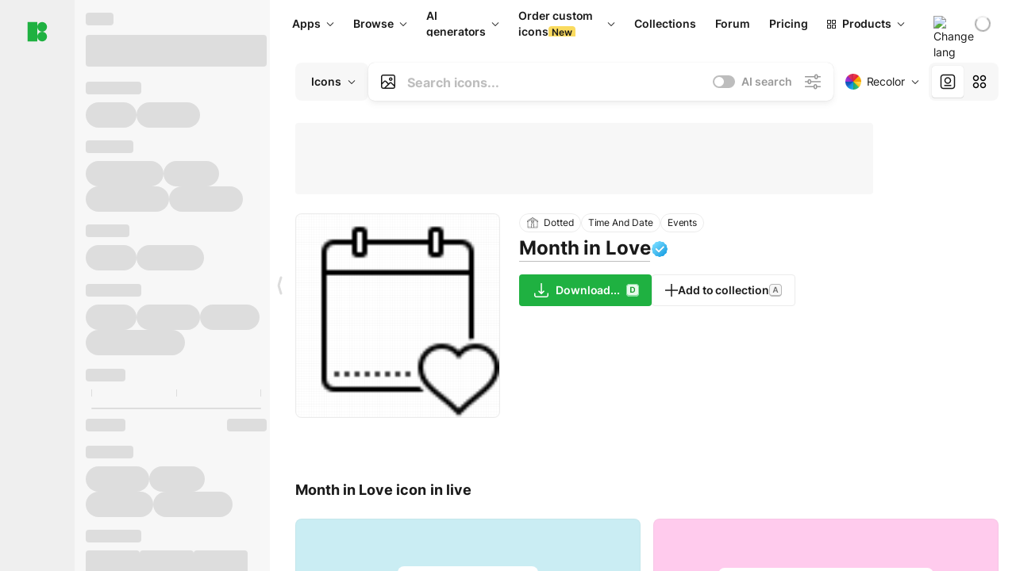

--- FILE ---
content_type: text/html;charset=utf-8
request_url: https://icons8.com/icon/IATCIHZ3qEiL/month-in-love
body_size: 569306
content:
<!DOCTYPE html><html  lang="en"><head><meta charset="utf-8">
<meta name="viewport" content="width=device-width, initial-scale=1">
<script type="importmap">{"imports":{"#entry":"https://maxst.icons8.com/_nuxt/icon/or3AM0qW.js"}}</script>
<title>Month in Love icon in Dotted Style</title>
<link rel="preconnect" href="https://maxst.icons8.com">
<link rel="preconnect" href="https://goodies.icons8.com">
<style>/*! normalize.css v8.0.1 | MIT License | github.com/necolas/normalize.css */html{line-height:1.15;-webkit-text-size-adjust:100%}body{margin:0}main{display:block}h1{font-size:2em;margin:.67em 0}hr{box-sizing:initial;height:0;overflow:visible}pre{font-family:monospace,monospace;font-size:1em}a{background-color:initial}abbr[title]{border-bottom:none;text-decoration:underline;-webkit-text-decoration:underline dotted;text-decoration:underline dotted}b,strong{font-weight:bolder}code,kbd,samp{font-family:monospace,monospace;font-size:1em}small{font-size:80%}sub,sup{font-size:75%;line-height:0;position:relative;vertical-align:initial}sub{bottom:-.25em}sup{top:-.5em}img{border-style:none}button,input,optgroup,select,textarea{font-family:inherit;font-size:100%;line-height:1.15;margin:0}button,input{overflow:visible}button,select{text-transform:none}[type=button],[type=reset],[type=submit],button{-webkit-appearance:button}[type=button]::-moz-focus-inner,[type=reset]::-moz-focus-inner,[type=submit]::-moz-focus-inner,button::-moz-focus-inner{border-style:none;padding:0}[type=button]:-moz-focusring,[type=reset]:-moz-focusring,[type=submit]:-moz-focusring,button:-moz-focusring{outline:1px dotted ButtonText}fieldset{padding:.35em .75em .625em}legend{box-sizing:border-box;color:inherit;display:table;max-width:100%;padding:0;white-space:normal}progress{vertical-align:initial}textarea{overflow:auto}[type=checkbox],[type=radio]{box-sizing:border-box;padding:0}[type=number]::-webkit-inner-spin-button,[type=number]::-webkit-outer-spin-button{height:auto}[type=search]{-webkit-appearance:textfield;outline-offset:-2px}[type=search]::-webkit-search-decoration{-webkit-appearance:none}::-webkit-file-upload-button{-webkit-appearance:button;font:inherit}details{display:block}summary{display:list-item}[hidden],template{display:none}</style>
<style>:root{--c-white:#fff;--c-transparent-black_100:#00000008;--c-transparent-black_200:#00000014;--c-transparent-black_300:#00000026;--c-transparent-black_400:#00000042;--c-transparent-black_500:#0006;--c-transparent-black_600:#0000008c;--c-transparent-black_700:#000000b3;--c-transparent-black_800:#000c;--c-transparent-black_900:#000000e6;--c-black_100:#f7f7f7;--c-black_200:#ebebeb;--c-black_300:#d9d9d9;--c-black_400:#bdbdbd;--c-black_500:#999;--c-black_600:#737373;--c-black_700:#4d4d4d;--c-black_800:#333;--c-black_900:#1a1a1a;--c-green_100:#e7f9eb;--c-green_200:#c3efcd;--c-green_300:#88dd9f;--c-green_400:#47d16c;--c-green_500:#1fb141;--c-green_600:#189a2e;--c-green_700:#0d731e;--c-green_800:#085e16;--c-green_900:#04490f;--c-red_100:#ffe3e3;--c-red_200:#ffbdbd;--c-red_300:#ff9b9b;--c-red_400:#f86a6a;--c-red_500:#ef4e4e;--c-red_600:#e12d39;--c-red_700:#cf1124;--c-red_800:#ab091e;--c-red_900:#8a041a;--c-yellow_100:#fffbea;--c-yellow_200:#fff3c4;--c-yellow_300:#fce588;--c-yellow_400:#fadb5f;--c-yellow_500:#f7c948;--c-yellow_600:#f0b429;--c-yellow_700:#de911d;--c-yellow_800:#cb6e17;--c-yellow_900:#b44d12;--c-blue_100:#e6f6ff;--c-blue_200:#bae3ff;--c-blue_300:#7cc4fa;--c-blue_400:#47a3f3;--c-blue_500:#2186eb;--c-blue_600:#0967d2;--c-blue_700:#0552b5;--c-blue_800:#03449e;--c-blue_900:#01337d;--c-body:var(--c-white);--c-text:var(--c-black_900);--spacer-2xs:.25rem;--spacer-xs:.5rem;--spacer-sm:1rem;--spacer-base:1.5rem;--spacer-lg:2rem;--spacer-xl:2.5rem;--spacer-2xl:5rem;--spacer-3xl:10rem;--font-family-primary:"Roboto",serif;--font-family-secondary:"Raleway",sans-serif;--font-family-legacy:"Inter",sans-serif;--font-light:300;--font-normal:400;--font-medium:500;--font-semibold:600;--font-bold:700;--font-extra-bold:800;--font-extra-extra-bold:900;--font-2xs:.625rem;--font-xs:.75rem;--font-sm:.875rem;--font-base:1rem;--font-lg:1.125rem;--font-xl:1.5rem;--h1-font-size:2rem;--h2-font-size:1.5rem;--h3-font-size:1rem;--h4-font-size:.875rem;--h5-font-size:.75rem;--h6-font-size:.75rem;--p-line-height:24px;--ui-14-line-height:20px;--h1-line-height:40px;--h2-line-height:32px;--h3-line-height:24px;--h4-line-height:20px}@media (min-width:1024px){:root{--h1-font-size:2.5rem;--h2-font-size:1.5rem;--h3-font-size:1.125rem;--h4-font-size:.875rem;--h1-line-height:48px}}</style>
<style>:root{--c-white:#fff;--c-transparent-black_100:#00000008;--c-transparent-black_200:#00000014;--c-transparent-black_300:#00000026;--c-transparent-black_400:#00000042;--c-transparent-black_500:#0006;--c-transparent-black_600:#0000008c;--c-transparent-black_700:#000000b3;--c-transparent-black_800:#000c;--c-transparent-black_900:#000000e6;--c-black_100:#f7f7f7;--c-black_200:#ebebeb;--c-black_300:#d9d9d9;--c-black_400:#bdbdbd;--c-black_500:#999;--c-black_600:#737373;--c-black_700:#4d4d4d;--c-black_800:#333;--c-black_900:#1a1a1a;--c-green_100:#e7f9eb;--c-green_200:#c3efcd;--c-green_300:#88dd9f;--c-green_400:#47d16c;--c-green_500:#1fb141;--c-green_600:#189a2e;--c-green_700:#0d731e;--c-green_800:#085e16;--c-green_900:#04490f;--c-red_100:#ffe3e3;--c-red_200:#ffbdbd;--c-red_300:#ff9b9b;--c-red_400:#f86a6a;--c-red_500:#ef4e4e;--c-red_600:#e12d39;--c-red_700:#cf1124;--c-red_800:#ab091e;--c-red_900:#8a041a;--c-yellow_100:#fffbea;--c-yellow_200:#fff3c4;--c-yellow_300:#fce588;--c-yellow_400:#fadb5f;--c-yellow_500:#f7c948;--c-yellow_600:#f0b429;--c-yellow_700:#de911d;--c-yellow_800:#cb6e17;--c-yellow_900:#b44d12;--c-blue_100:#e6f6ff;--c-blue_200:#bae3ff;--c-blue_300:#7cc4fa;--c-blue_400:#47a3f3;--c-blue_500:#2186eb;--c-blue_600:#0967d2;--c-blue_700:#0552b5;--c-blue_800:#03449e;--c-blue_900:#01337d;--c-body:var(--c-white);--c-text:var(--c-black_900);--spacer-2xs:.25rem;--spacer-xs:.5rem;--spacer-sm:1rem;--spacer-base:1.5rem;--spacer-lg:2rem;--spacer-xl:2.5rem;--spacer-2xl:5rem;--spacer-3xl:10rem;--font-family-primary:Inter,apple-system,BlinkMacSystemFont,Helvetica Neue,Segoe UI,Fira Sans,Roboto,Oxygen,Ubuntu,Droid Sans,Arial,sans-serif;--font-family-secondary:Inter,apple-system,BlinkMacSystemFont,Helvetica Neue,Segoe UI,Fira Sans,Roboto,Oxygen,Ubuntu,Droid Sans,Arial,sans-serif;--font-light:300;--font-normal:400;--font-medium:500;--font-semibold:600;--font-bold:700;--font-extra-bold:800;--font-extra-extra-bold:900;--font-2xs:.625rem;--font-xs:.75rem;--font-sm:.875rem;--font-base:1rem;--font-lg:1.125rem;--font-xl:1.5rem;--h1-font-size:2rem;--h2-font-size:1.5rem;--h3-font-size:1rem;--h4-font-size:.875rem;--h5-font-size:.75rem;--h6-font-size:.75rem;--h1-line-height:40px;--h2-line-height:32px;--h3-line-height:24px;--h4-line-height:20px;--p-line-height:24px;--ui-14-line-height:20px;--font-h1:var(--font-h1-weight,900) var(--font-h1-size,2rem)/var(--font-h1-line-height,40px) var(--font-h1-family,var(--font-family-primary));--font-h2:var(--font-h2-weight,700) var(--font-h2-size,1.5rem)/var(--font-h2-line-height,32px) var(--font-h2-family,var(--font-family-primary));--font-h3:var(--font-h3-weight,700) var(--font-h3-size,1rem)/var(--font-h3-line-height,24px) var(--font-h3-family,var(--font-family-primary));--font-h4:var(--font-h4-weight,700) var(--font-h4-size,.875rem)/var(--font-h4-line-height,20px) var(--font-h4-family,var(--font-family-primary));--font-p:var(--font-p-weight,400) var(--font-p-size,var(--font-base))/var(--font-p-line-height,var(--p-line-height)) var(--font-p-family,var(--font-family-primary));--font-ui-14-regular:var(--font-ui-14-regular-weight,400) var(--font-ui-14-regular-size,var(--font-sm))/var(--font-ui-14-regular-line-height,var(--ui-14-line-height)) var(--font-ui-14-regular-family,var(--font-family-primary));--font-ui-14-semibold:var(--font-ui-14-semibold-weight,600) var(--font-ui-14-semibold-size,var(--font-sm))/var(--font-ui-14-semibold-line-height,var(--ui-14-line-height)) var(--font-ui-14-semibold-family,var(--font-family-primary));--font-ui-12-regular:var(--font-ui-12-regular-weight,400) var(--font-ui-12-regular-size,var(--font-xs))/var(--font-ui-12-regular-line-height,var(--ui-12-line-height)) var(--font-ui-12-regular-family,var(--font-family-primary));--font-ui-12-semibold:var(--font-ui-12-semibold-weight,600) var(--font-ui-12-semibold-size,var(--font-xs))/var(--font-ui-12-semibold-line-height,var(--ui-12-line-height)) var(--font-ui-12-semibold-family,var(--font-family-primary));--font-h1-marketing:var(--font-h1-marketing-weight,900) var(--font-h1-marketing-size,3.5rem)/var(--font-h1-marketing-line-height,4rem) var(--font-h1-marketing-family,var(--font-family-primary));--font-h2-marketing:var(--font-h2-marketing-weight,900) var(--font-h2-marketing-size,2rem)/var(--font-h2-marketing-line-height,2.5rem) var(--font-h2-marketing-family,var(--font-family-primary));--font-h3-marketing:var(--font-h3-marketing-weight,700) var(--font-h3-marketing-size,1.5rem)/var(--font-h3-marketing-line-height,2rem) var(--font-h3-marketing-family,var(--font-family-primary));--font-marketing-paragraph-24:var(--font-marketing-paragraph-24-weight,500) var(--font-marketing-paragraph-24-size,1.5rem)/var(--font-marketing-paragraph-24-line-height,2.125rem) var(--font-marketing-paragraph-24-family,var(--font-family-primary));--font-marketing-paragraph-20:var(--font-marketing-paragraph-20-weight,500) var(--font-marketing-paragraph-20-size,1.25rem)/var(--font-marketing-paragraph-20-line-height,1.75rem) var(--font-marketing-paragraph-20-family,var(--font-family-primary));--font-marketing-ui18-bold:var(--font-marketing-ui18-bold-weight,700) var(--font-marketing-ui18-bold-size,1.125rem)/var(--font-marketing-ui18-bold-line-height,1.5rem) var(--font-marketing-ui18-bold-family,var(--font-family-primary))}@media (min-width:1024px){:root{--h1-font-size:2.5rem;--h2-font-size:1.5rem;--h3-font-size:1.125rem;--h4-font-size:.875rem;--font-h1-size:2.5rem;--font-h2-size:1.5rem;--font-h3-size:1.125rem;--font-h4-size:.875rem;--h1-line-height:48px;--font-h1-line-height:48px}}@font-face{font-display:swap;font-family:Inter;font-style:normal;font-weight:100 900;src:url(https://goodies.icons8.com/web/common/fonts/Inter-Variable.woff2) format("woff2-variations"),url(https://goodies.icons8.com/web/common/fonts/Inter-Variable.woff) format("woff-variations"),url(https://goodies.icons8.com/web/common/fonts/Inter-Variable.ttf) format("truetype-variations")}*{font-family:Inter,apple-system,BlinkMacSystemFont,Helvetica Neue,Segoe UI,Fira Sans,Roboto,Oxygen,Ubuntu,Droid Sans,Arial,sans-serif}.center{align-items:center;display:flex;justify-content:center}@media (min-width:1024px){.mobile-only{display:none!important}}@media (max-width:1023px){.desktop-only{display:none!important}}</style>
<style>:root{--height-scroll-wrap:100%;--scroll-width:8px;--scroll-color-thumb-default:#00000026;--scroll-color-thumb-hover:#00000042;--scroll-color-thumb-active:#0006;--scroll-color-track-default:#0000;--scroll-color-track-hover:#0000;--scroll-color-track-active:#0000;--scroll-border-radius-thumb:4px;--scroll-border-radius-track:4px;--scroll-auto-hide:visible}.i8-scroll{height:var(--height-scroll-wrap);overflow:auto}.i8-scroll::-webkit-scrollbar{width:calc(var(--scroll-width) + 2px)}.i8-scroll::-webkit-scrollbar-thumb,.i8-scroll::-webkit-scrollbar-track{visibility:var(--scroll-auto-hide)}.i8-scroll:hover::-webkit-scrollbar-thumb,.i8-scroll:hover::-webkit-scrollbar-track{visibility:visible}.i8-scroll::-webkit-scrollbar-thumb{background-clip:padding-box;background-color:var(--scroll-color-thumb-default);border:2px solid #0000;border-radius:var(--scroll-border-radius-thumb)}.i8-scroll::-webkit-scrollbar-thumb:hover{background-color:var(--scroll-color-thumb-hover)}.i8-scroll::-webkit-scrollbar-thumb:active{background-color:var(--scroll-color-thumb-active)}.i8-scroll::-webkit-scrollbar-track{background-color:var(--scroll-color-track-default);border-radius:var(--scroll-border-radius-track)}.i8-scroll::-webkit-scrollbar-track:hover{background-color:var(--scroll-color-track-hover)}.i8-scroll::-webkit-scrollbar-track:active{background-color:var(--scroll-color-track-active)}@supports (not selector(::-webkit-scrollbar)){.i8-scroll{scrollbar-color:var(--scroll-color-thumb-default) var(--scroll-color-track-default);scrollbar-width:var(--scroll-width)}}</style>
<style>.i8-header{--i8-header-elements-gap:.75rem;--i8-header-color:var(--i8-header-custom-color,#1a1a1a);--i8-header-content-padding:1.25rem;--i8-header-control-radius:4px;--i8-header-height:60px;--i8header-control-hover-background:#0000000a;--dropdown-toggle-pseudo-background-color:var(--i8-header-color);color:var(--i8-header-color);position:relative;z-index:500}.i8-header.has-dropdown,.i8-header.mobile-open{background:#fff}.i8-header__content{align-items:center;display:flex;gap:var(--i8-header-elements-gap);justify-content:space-between;max-height:3.75rem;padding:var(--i8-header-content-padding)}.i8-header__links{flex-grow:1;margin-left:.5rem}.i8-header__controls{display:flex;margin-left:auto}.i8-header__products-trigger{display:none;--dropdown-display:none;margin-left:auto;margin-right:-.5rem}.i8-header__language{margin-left:20px;--dropdown-height:1.25rem}.i8-header__login{display:none!important;margin-left:20px}.i8-header__burger{align-self:center;display:block;margin-left:16px}.i8-header__mobile-nav{display:none}.i8-header .i8-header-logo,.i8-header__right-info{align-items:center;display:flex}.i8-header .i8-header-logo{color:var(--i8-header-color);font-size:12px;font-weight:800;line-height:1;text-decoration:none;text-transform:uppercase}.i8-header .i8-header-logo .icon{display:block;height:18px;width:18px}.i8-header .i8-header-logo svg{display:block;height:100%;width:100%;fill:var(--i8-header-logo-fill,#1fb141)}.i8-header .i8-header-logo .text{margin-left:10px;text-transform:uppercase}.i8-header .i8-header-nav{align-items:normal;overflow:hidden}.i8-header .i8-header-nav--has-active-dropdown{overflow:visible}.i8-header .i8-header-nav{--i8-header-navlink-color:var(--i8-header-link-color,var(--i8-header-color))}.i8-header .i8-header-nav__link{align-items:center;border-radius:var(--i8-header-control-radius);color:var(--i8-header-navlink-color);display:flex;font:var(--font-ui-14-regular);font-weight:600;gap:4px;padding:0 .75rem;text-decoration:none;transition:background-color .1s ease;white-space:nowrap}.i8-header .i8-header-nav__link:hover{background-color:var(--i8header-control-hover-background)}.i8-header .i8-header-nav__link.is-pricing{margin-left:auto}.i8-header .i8-header-nav__link.is-overflow{opacity:0;pointer-events:none;position:absolute}.i8-header .i8-header-nav__link.is-hidden{display:none}.i8-header .i8-header-nav__link--more{font-weight:400;height:28px;padding:0 8px}.i8-header .i8-header-nav__more{--dropdown-content-width:fit-content}.i8-header .i8-header-nav__more.is-transparent{opacity:0}.i8-header .i8-header-nav__more .i8-dropdown__wrap{position:static}.i8-header .i8-header-nav__more .i8-dropdown__content{min-width:140px;transform:translate(-40px)}.i8-header .i8-header-nav__more .i8-dropdown__label{font-size:14px;font-weight:600;line-height:1}.i8-header .i8-header-nav__separator{background-color:var(--c-transparent-black_200);height:1px;margin:8px}.i8-header .i8-header-nav__group-header{color:#000;font-size:14px;font-weight:800;letter-spacing:.5px;line-height:16px;padding:6px 8px 4px;-webkit-user-select:none;user-select:none}.i8-header .i8-header-nav__dropdown.is-overflow,.i8-header .i8-nav-dropdown-simple.is-overflow{opacity:0;pointer-events:none;position:absolute}.i8-header .i8-navigation{display:none}@media screen and (min-width:1024px){.i8-header .i8-navigation{display:flex}}.i8-header .i8-flag{height:var(--flag-size,16px);width:var(--flag-size,16px)}.i8-header .i8-header-products__label{font:var(--font-ui-14-regular);font-weight:600}.i8-header .i8-header-products__icon{--icon-size:11px;margin-right:.5rem}.i8-header .i8-header-products :deep(.i8-dropdown__content){background:var(--c-black_100)}.i8-header .i8-header-products__content{overflow-x:hidden;width:100%}.i8-header .i8-header-products__tab-controls{border-bottom:1px solid var(--c-transparent-black_200);display:flex;justify-content:center;margin:0 calc(50% - 50vw + .5px);padding:.875rem 0}.i8-header .i8-header-products__tab-control{--button-font-weight:400;text-decoration:none}.i8-header .i8-nav-dropdown-simple{--dropdown-font-weight:var(--font-semibold);--dropdown-content-width:224px;--dropdown-content-padding:8px}.i8-header .i8-nav-dropdown-simple__link{color:var(--i8header-color-dropdown);text-decoration:none}.i8-header .i8-nav-dropdown-simple__badge{margin-left:6px}.i8-header .i8-nav-dropdown-simple__separator{background-color:var(--c-transparent-black_200);height:1px;margin:8px}.i8-header .i8-nav-dropdown{--dropdown-content-maxheight:auto;--dropdown-content-margin:0;--dropdown-background-active:#0000}.i8-header .language-select{--dropdown-content-left:50%;--dropdown-content-transform:translate(-50%)}.i8-header .i8-menu-language{position:relative}.i8-header .i8-menu-language .languages{background:#fff;border:1px solid #f7f7f7;border-radius:4px;box-shadow:0 0 1px #6060604f,0 12px 24px -6px #60606026;padding:12px 8px;width:144px}.i8-header .i8-menu-language .languages.has-flags{width:160px}.i8-header .i8-menu-language .language-target{align-items:center;cursor:pointer;display:flex;outline:0}.i8-header .i8-menu-language .language-target img{display:inline-block;height:20px;vertical-align:middle;width:20px}.i8-header .i8-menu-language .language{align-items:center;border-radius:4px;color:#1a1a1a;display:flex;font-size:14px;font-weight:400;letter-spacing:-.006em;line-height:20px;padding:4px 8px;text-decoration:none;transition:background .1s ease}.i8-header .i8-menu-language .language:hover{background:#00000008}.i8-header .i8-menu-language .language.is-active{font-weight:600}.i8-header .i8-menu-language .language img{display:block;flex-shrink:0;height:16px;margin-right:8px;width:16px}.i8-header .i8-menu-language .language .icon-check{display:block;height:16px;margin-left:auto;width:16px}.i8-header .i8-language-select{--dropdown-item-font:var(--font-ui-14-regular);--dropdown-content-width:auto;--dropdown-content-maxheight:auto}.i8-header .option-flag{margin-right:8px}.i8-header .checkmark{margin-left:20px}.i8-header .current-flag{--flag-size:20px}.i8-header .dropdown-container{margin:auto;width:100%}.i8-header .i8-nav-dropdown.i8-dropdown .i8-dropdown__wrap{display:flex;flex-direction:column;position:static}.i8-header .i8-nav-dropdown.i8-dropdown .i8-dropdown__label{align-items:center;border-radius:var(--i8-header-control-radius);color:var(--i8-header-navlink-color);display:flex;flex-grow:1;font-size:14px;font-weight:600;height:auto;line-height:1;padding:0 12px;transition:background-color .1s ease}.i8-header .i8-nav-dropdown.i8-dropdown .i8-dropdown__label.i8-dropdown__label--is-open,.i8-header .i8-nav-dropdown.i8-dropdown .i8-dropdown__label:hover{background-color:var(--i8header-control-hover-background)}.i8-header .i8-nav-dropdown.i8-dropdown .i8-dropdown__icon path{stroke:var(--i8-header-navlink-color)}.i8-header .i8-nav-dropdown.i8-dropdown .i8-dropdown__content{border-radius:0;bottom:auto;box-shadow:0 0 1px #6060604f,0 12px 24px -6px #60606026;font-size:14px;left:0;line-height:20px;padding:0;right:0;top:var(--i8-header-height);width:100%}.i8-header .i8-nav-dropdown.i8-dropdown .i8-dropdown__text{align-items:center;display:flex;white-space:nowrap}.i8-header .i8-header-products__tab-control--active{--button-background:var(--c-transparent-black_200);--button-font-weight:600}.i8-header .i8-header-login{min-width:32px}@media screen and (max-width:1024px){.i8-header .i8-header-login{margin-bottom:16px;max-width:none}}.i8-header .user{align-items:center;display:flex}@media (max-width:1023px){.i8-header .user{border:1px solid var(--c-transparent-black_200);border-radius:.25rem;justify-content:center;padding:.5rem}}.i8-header .user-loading{align-self:center;display:block;margin:unset!important}.i8-header .username{color:var(--i8-header-color);font-size:14px;font-weight:600;margin-left:8px;overflow:hidden;text-decoration:none;text-overflow:ellipsis;white-space:nowrap}@media screen and (min-width:1024px){.i8-header .username{display:none}}.i8-header .userpic{flex-shrink:0}.i8-header .login-button{background-color:var(--i8-login-background,#fff);border:1px solid var(--i8-login-border-color,#00000014);border-radius:var(--i8-header-control-radius);color:var(--i8-header-color);cursor:pointer;display:block;font-size:14px;font-weight:600;padding:10px 15px;transition:background-color .1s ease;white-space:nowrap;width:100%}.i8-header .login-button:hover{background-color:var(--i8-login-background-hover,#00000008)}@media screen and (min-width:1024px){.i8-header .login-button{padding:6px 15px;width:auto}.i8-header .i8-header{--i8-header-elements-gap:1.75rem;--i8-header-content-padding:.875rem 1.5rem}.i8-header .i8-header__products-trigger{display:block;--dropdown-display:block}.i8-header .i8-header__language{--dropdown-height:2rem}.i8-header .i8-header__login{display:flex!important}.i8-header .i8-header__burger{display:none}}@media screen and (max-width:1024px){.i8-header .i8-header__mobile-nav.is-open{display:block}}.i8-header .visually-hidden{height:1px;margin:-1px;overflow:hidden;position:absolute;width:1px;clip:rect(0 0 0 0);border:0;white-space:nowrap}@keyframes spin{0%{transform:rotate(0)}to{transform:rotate(1turn)}}.i8-header .i8-loader{animation:spin 1s linear infinite;border-radius:50%;margin:auto}</style>
<style>.i8-user-pic{position:relative}.i8-user-pic__trigger{align-items:center;border:none;border-radius:100%;color:#fff;cursor:pointer;display:flex;font-size:15px;font-weight:600;height:1.5rem;justify-content:center;line-height:15px;text-decoration:none;text-transform:uppercase;width:1.5rem}@media screen and (min-width:1024px){.i8-user-pic__trigger{height:2rem;width:2rem}}.i8-user-pic__popup{background-color:var(--c-white);border:1px solid var(--c-transparent-black_200);border-radius:8px;box-shadow:0 12px 24px -6px #60606026;display:none;flex-direction:column;padding:8px;position:absolute;right:0;top:calc(100% + 8px)}.is-opened .i8-user-pic__popup{display:flex}.i8-user-pic__logout,.i8-user-pic__profile{background-color:initial;border:none;border-radius:4px;color:inherit;cursor:pointer;font-size:14px;line-height:20px;min-width:104px;padding:4px 8px;text-align:left;text-decoration:none;transition:.2s}.i8-user-pic__logout:hover,.i8-user-pic__profile:hover{background-color:var(--c-transparent-black_100)}</style>
<style>@keyframes spin{0%{transform:rotate(0)}to{transform:rotate(1turn)}}.header-cache-wrap{display:flex;width:100%}.app-icons-menu{--i8-mobile-nav-padding:24px 20px 106px;-webkit-backdrop-filter:blur(16px);backdrop-filter:blur(16px);background:#ffffffe0;pointer-events:auto;width:100%;z-index:11}@media (max-width:979px){.app-icons-menu{border:1px solid #00000014}}@media (max-width:1520px){.app-icons-menu :deep(.i8-nav-dropdown-content .card){width:100%}}.app-icons-menu :deep(.i8-dropdown__content){background:var(--c-white)}.i8-mobile-nav{max-height:calc(100vh - var(--i8-header-height, 60px));overflow-y:auto}.mob-navs{border-bottom:1px solid var(--c-transparent-black_200);font-size:var(--font-sm);margin-bottom:1rem;padding-bottom:1.5rem}.mob-navs>a{color:var(--c-text);display:block;font-weight:700}.mob-navs>a:not(:first-child){margin-top:1rem}.submenu{background:var(--c-white);height:100%;height:100vh;left:0;overflow:hidden;position:fixed;top:0;transform:translate(100%);transition:all .2s;width:100%;z-index:21}.submenu--active{transform:translate(0)}.submenu-head{align-items:center;display:flex;justify-content:space-between;padding:18px 20px}.arrow-back{display:block;height:24px;width:24px}.category{font-size:var(--font-sm);font-weight:var(--font-semibold);letter-spacing:-.006em;line-height:20px}.close-cross{display:block;height:24px;width:24px}#filter .list{max-height:calc(100vh - 60px)}#filter .list .list-item{color:var(--c-transparent-black_900);font-size:var(--font-sm);font-weight:var(--font-normal);padding:0 12px}#filter .list .list-item:last-child{margin-bottom:5px}.i8-header-logo .icon{height:20px;width:20px}</style>
<style>:root{--c-icon-bg:#373636}@keyframes spin{0%{transform:rotate(0)}to{transform:rotate(1turn)}}h1,h2,h3,h4,h5,h6{font-family:inherit}h1,h2{color:#000;font-size:42px;font-weight:700;margin:1rem 0;text-align:center}@media (max-width:800px){h1,h2{font-size:32px}}h3{font-size:28px}h5,h6{font-family:400px;font-size:15px;letter-spacing:2px;text-align:center;text-transform:uppercase}h6{letter-spacing:4px;margin:2rem 0}p{margin:12px 0}b,strong{font-weight:500}code,pre{font-family:Monaco,monospace;font-size:14px}input,select,textarea{border:1px solid #d8d8d8;outline:none;transition:all .3s ease}input,select{border-radius:6px;height:32px;line-height:32px;padding:0 .5rem}input:focus,select:focus{border-color:#5ca3fd}textarea{border-radius:3px;line-height:24px;width:100%}.hotkey-animation{animation:highlight .5s ease-in-out}@keyframes highlight{0%{background-color:#00000014}to{background-color:inherit}}@keyframes shimmerAnimation{0%{background-position:-468px 0}to{background-position:468px 0}}.v-enter-active,.v-leave-active{transition:opacity .4s ease}.v-enter-from,.v-leave-to{opacity:0}.ca-image{height:256px;offset-anchor:left top;offset-distance:0;offset-rotate:0deg;position:fixed;width:256px;z-index:100}.ca-image--animate{animation-fill-mode:forwards;animation-name:ca-offset;animation-timing-function:cubic-bezier(.3,0,1,1.1)}.ca-badge{background:var(--c-red_500);border-radius:22px;height:22px;opacity:0;position:fixed;width:22px;z-index:101}.ca-badge:before{align-items:center;color:var(--c-white);content:"+1";display:flex;font-size:var(--font-xs);inset:0;justify-content:center;position:absolute}.ca-badge--animate{animation-fill-mode:forwards;animation-name:ca-pulse;animation-timing-function:ease}@keyframes ca-offset{0%{offset-distance:0;transform:scale(1)}15%{transform:scale(.95)}30%{offset-distance:0;transform:scale(1.1)}90%{opacity:1}to{offset-distance:100%;opacity:0;transform:scale(.1)}}@keyframes ca-pulse{0%{opacity:1;transform:scale(.1)}15%{transform:scale(1.25)}20%{transform:scale(1)}30%{opacity:1;transform:translateY(0)}to{opacity:0;transform:translateY(-40px)}}:root{--actual-scrollbar-width:10px}@supports not selector(::-webkit-scrollbar){:root{--actual-scrollbar-width:0px}}*,:after,:before{box-sizing:border-box}:focus{outline:none}a{color:#28b351;cursor:pointer;transition:border .3s ease}a,a:hover{text-decoration:none}body{color:#000;flex-direction:column;font-size:16px;height:100%;line-height:1.5;margin:0;padding:0}div.crisp-client .crisp-1rjpbb7[data-full-view=false][data-position-reverse=false] .crisp-1rf4xdh .crisp-ewasyx,div.crisp-client .crisp-1rjpbb7[data-full-view=false][data-position-reverse=false] .crisp-1rf4xdh .crisp-kquevr{margin-right:0!important;right:20px!important}body.mobile-filter-active .crisp{position:relative;z-index:-1}.tooltip-hotkey{text-align:center}.tooltip-hotkey img{position:relative;top:2px}</style>
<style>@keyframes spin-cc8054b7{0%{transform:rotate(0)}to{transform:rotate(1turn)}}.overlay[data-v-cc8054b7]{background:#00000059;height:100vh;left:0;opacity:1;position:fixed;top:0;width:100%;z-index:999}.app-modal-container[data-v-cc8054b7]{font-size:1rem;left:50%;max-height:95%;max-width:95%;min-width:18rem;position:absolute;text-align:left;top:50%;transform:translate(-50%,-50%)}.app-modal-container.is-scrollable[data-v-cc8054b7]{border-radius:8px;overflow-y:auto}.app-modal[data-v-cc8054b7]{background:#fff;border-radius:8px;box-shadow:0 20px 60px -2px #1b213a66;padding:2rem}.app-modal.is-big[data-v-cc8054b7]{padding:32px 40px 44px}.app-modal.is-no-bottom-padding[data-v-cc8054b7]{padding-bottom:0}.app-modal.is-center[data-v-cc8054b7]{text-align:center}.app-modal.is-center>.app-icon[data-v-cc8054b7]{margin:0 auto}.app-modal[data-v-cc8054b7] .title{color:#000;line-height:40px;margin:0 0 .5rem}.app-modal[data-v-cc8054b7] .description{font-size:18px;line-height:26px;margin-bottom:24px}.close[data-v-cc8054b7]{cursor:pointer;height:13.75px;position:absolute;right:28px;text-align:center;top:24px;width:13.75px}.close[data-v-cc8054b7]>svg{fill:#979494;transition:all .3s ease}.close[data-v-cc8054b7]>svg:hover{fill:#000!important}.close.is-outside[data-v-cc8054b7]{bottom:100%;color:#444;font-size:34px;font-weight:300;right:0;top:auto}.close.is-outside[data-v-cc8054b7]:hover{background-color:#0000000d}@media (min-width:500px){.close.is-bold[data-v-cc8054b7]{align-items:center;background:#fff;border-radius:50%;display:flex;height:44px;justify-content:center;right:-68px;top:0;width:44px}.close.is-bold[data-v-cc8054b7] svg{max-height:12px;max-width:12px}}.app-modal-enter-active[data-v-cc8054b7],.app-modal-leave-active[data-v-cc8054b7]{transition:all .2s}.app-modal-enter[data-v-cc8054b7],.app-modal-leave-active[data-v-cc8054b7]{opacity:0}.login-modal.app-modal[data-v-cc8054b7]{padding:0}</style>
<style>.app-popup{align-items:stretch;display:flex;position:relative}.app-popup .app-menu-button .app-popup-content{top:40px}.app-popup .app-popup-toggle{align-items:stretch;cursor:pointer;display:flex;position:relative}.app-popup .app-popup-arrow{height:11px;margin-top:-1px;position:absolute;right:8px;top:43%;width:6px}.app-popup .app-popup-arrow svg{height:100%;width:100%;fill:currentColor;vertical-align:top}.app-popup .app-popup-content{background:#fff;border-radius:6px;box-shadow:0 4px 24px -4px #0000004d;color:#000;left:0;margin-top:2px;overflow:hidden;position:absolute;top:100%;z-index:4}.app-popup .app-popup-content.is-dark{background:#242424;box-shadow:0 4px 16px -4px #0000004d;color:#fff}.app-popup .app-popup-content.is-center{left:50%;top:50%;transform:translate(-50%,-52%) scale(1)}.app-popup .app-popup-content.is-custom-collection{inset:auto 0 0 auto}.app-popup .app-popup-content.is-top{bottom:100%;left:0;margin-bottom:2px;margin-top:0;top:auto}.app-popup .app-popup-content.is-top-center{bottom:100%;left:50%;margin-bottom:2px;margin-top:0;top:auto;transform:translate(-50%) scale(1)}.app-popup .app-popup-content.is-bottom-center{bottom:auto;left:50%;margin-bottom:0;margin-top:2px;top:100%;transform:translate(-50%) scale(1)}.app-popup .app-popup-content .is-bottom-left-projects,.app-popup .app-popup-content.is-bottom-left{inset:100% auto auto 0;margin-bottom:0;margin-top:2px}.app-popup .app-popup-content.is-bottom-left-projects{z-index:5}.app-popup .app-popup-content.is-bottom-right,.app-popup .app-popup-content.is-bottom-right-menu{inset:100% -35px auto auto;margin-bottom:0;margin-top:2px}@media (max-width:900px){.app-popup .app-popup-content.is-bottom-right-menu{width:580px}}@media (max-width:800px){.app-popup .app-popup-content.is-bottom-right-menu{border-radius:0;box-shadow:none;height:calc(100vh - 56px);inset:35px -19px auto auto;margin-bottom:0;margin-top:2px;width:375px}}.app-popup .app-popup-content.is-top-middle{bottom:-110%;left:0;margin-bottom:2px;margin-top:0;top:auto}.app-popup .app-popup-content.is-effects{inset:100% -7px auto auto;margin-bottom:0;margin-top:2px}.app-popup-enter-active,.app-popup-leave-active{transition:all .3s ease-in-out}.app-popup-enter,.app-popup-leave-to{opacity:0;transform:translateY(-16px) scale(.97)}.app-popup-enter.is-bottom-left,.app-popup-enter.is-bottom-right,.app-popup-leave-to.is-bottom-left,.app-popup-leave-to.is-bottom-right{transform:translateY(-10px) scale(.97)}</style>
<style>@keyframes spin{0%{transform:rotate(0)}to{transform:rotate(1turn)}}body{color:#000;font-size:16px;line-height:1.5;margin:0;padding:0}*,:after,:before{box-sizing:border-box}:focus{outline:none}</style>
<style>.i8-icon{background:#0000;box-sizing:border-box;display:flex;height:var(--icon-height,var(--icon-size,1rem));position:var(--icon-position,relative);width:var(--icon-width,var(--icon-size,1rem));fill:var(--icon-color,var(--c-black_900))}.i8-icon img,.i8-icon svg{height:inherit;width:inherit}</style>
<style>.i8-loader__circular{animation:var(--loader-curcular-animation,rotate 2s linear infinite);transform-origin:var(--loader-curcular-transofrm-origin,center center)}.i8-loader__path{stroke-dasharray:var(--loader-path-stroke-dasharray,1,200);stroke-dashoffset:var(--loader-path-stroke-dashoffset,0);animation:var(--loader-path-animation,dash 1.5s ease-in-out infinite,6s ease-in-out infinite);stroke-linecap:var(--loader-path-stroke-linecap,square)}@keyframes rotate{to{transform:rotate(1turn)}}@keyframes dash{0%{stroke-dasharray:1,200;stroke-dashoffset:0}50%{stroke-dasharray:89,200;stroke-dashoffset:-35px}to{stroke-dasharray:89,200;stroke-dashoffset:-104px}}</style>
<style>.i8-dropdown-item[data-v-07254b40]{align-items:var(--dropdown-item-align-items,center);border-radius:var(--dropdown-item-border-radius,4px);color:var(--dropdown-item-color,var(--c-black_900));cursor:var(--dropdown-item-cursor,pointer);display:var(--dropdown-item-display,flex);font:var(--dropdown-item-font,var(--dropdown-item-font-weight,normal) var(--dropdown-item-font-size,var(--dropdown-item-font-size,14px))/var(--dropdown-item-font-line-height,var(--dropdown-line-height,20px)) var(--dropdown-item-font-family,var(--font-family-legacy)));letter-spacing:var(--dropdown-item-ls,-.006em);outline:none;padding:var(--dropdown-item-padding,4px 8px);text-align:var(--dropdown-item-text-align,left);transition:all .2s ease-out}.i8-dropdown-item[data-v-07254b40]:focus,.i8-dropdown-item[data-v-07254b40]:hover{background:var(--dropdown-item-bg-hover,var(--c-transparent-black_100))}.i8-dropdown-item.is-active[data-v-07254b40]{background:var(--dropdown-item-bg-active,var(--c-transparent-black_100));font-weight:var(--dropdown-item-fw-active,var(--font-semibold))}.i8-dropdown-item.disabled[data-v-07254b40]{cursor:var(--dropdown-item-disabled-cursor,default);opacity:var(--dropdown-item-disabled-opacity,.4);pointer-events:none}.active-indicator-icon[data-v-07254b40]{margin:var(--dropdown-item-active-indicator-margin,0 0 0 auto)}</style>
<style>.i8-gradient-loader{animation-duration:1.25s;animation-fill-mode:forwards;animation-iteration-count:infinite;animation-name:i8-gradient-loader__blink;animation-timing-function:linear;background:#a9a9a9;background:linear-gradient(to right,var(--gradient-loader-background-color,#0000001a) 10%,#0000000d 18%,var(--gradient-loader-background-color,#0000001a) 33%);background-size:1000px 104px;border-radius:var(--gradient-loader-border-radius,4px);flex-shrink:var(--gradient-loader-flex-shrink,0);height:var(--gradient-loader-height,100%);position:relative;width:var(--gradient-loader-width,100%)}@keyframes i8-gradient-loader__blink{0%{background-position:-500px 0}to{background-position:500px 0}}</style>
<style>.i8-tooltip{display:inline-flex}.i8-tooltip__target{align-items:center;display:flex;gap:4px;justify-content:center;width:100%}.i8-tooltip__arrow{z-index:1}.i8-tooltip__arrow:before{background:var(--tooltip-arrow-background,var(--c-black_900));content:"";height:10px;left:0;position:absolute;top:0;transform:rotate(45deg);width:10px;z-index:-1}.i8-tooltip__content{background:var(--tooltip-content-background,var(--c-black_900));border-radius:var(--tooltip-content-border-radius,4px);color:var(--tooltip-content-color,var(--c-white));font-size:var(--tooltip-content-font-size,14px);font-weight:var(--tooltip-content-font-weight,normal);padding:var(--tooltip-content-padding,5px 10px);pointer-events:none;text-align:left;white-space:var(--tooltip-content-white-space,normal);z-index:var(--tooltip-content-z-index,1)}.i8-tooltip__content.dropdown-fade-in{animation-delay:var(--tooltip-animation-delay,0s);animation-duration:var(--tooltip-animation-duration,.25s);animation-fill-mode:backwards;animation-name:fade-in;animation-timing-function:ease}.i8-tooltip__content[data-popper-placement^=bottom] .i8-tooltip__arrow{top:-5px}.i8-tooltip__content[data-popper-placement^=bottom] .i8-tooltip__arrow:before{left:-5px}.i8-tooltip__content[data-popper-placement^=top] .i8-tooltip__arrow{bottom:5px}.i8-tooltip__content[data-popper-placement^=top] .i8-tooltip__arrow:before{left:-5px}.i8-tooltip__content[data-popper-placement^=left] .i8-tooltip__arrow{right:5px}.i8-tooltip__content[data-popper-placement^=left] .i8-tooltip__arrow:before{top:-5px}.i8-tooltip__content[data-popper-placement^=right] .i8-tooltip__arrow{left:-5px}.i8-tooltip__content[data-popper-placement^=right] .i8-tooltip__arrow:before{top:-5px}@keyframes fade-in{0%{opacity:0}to{opacity:1}}</style>
<style>.i8-dropdown{cursor:pointer;display:var(--dropdown-display,inline-block);outline:none;position:var(--dropdown-position);z-index:var(--dropdown-z-index,11)}.i8-dropdown__label{align-items:var(--dropdown-label-align-items,center);border-radius:var(--dropdown-border-radius,4px);box-sizing:var(--dropdown-label-box-sizing,border-box);display:var(--dropdown-label-display,flex);height:100%;outline:none;padding:var(--dropdown-label-padding,0 12px);transition:all .2s ease-out}.i8-dropdown__label--is-open .i8-dropdown__icon{transform:rotate(-180deg)}.i8-dropdown__label:focus:not(.i8-dropdown__label--is-open),.i8-dropdown__label:hover:not(.i8-dropdown__label--is-open){background:var(--dropdown-background-hover,var(--c-transparent-black_100))}.i8-dropdown__label--is-open,.i8-dropdown__label:active{background:var(--dropdown-background-active,var(--c-transparent-black_200))}.i8-dropdown__label--is-open .i8-dropdown__toggle:before{transform:rotate(-45deg)}.i8-dropdown__label--is-open .i8-dropdown__toggle:after{transform:rotate(45deg)}.i8-dropdown__icon{margin:var(--dropdown-icon-margin,0 0 0 auto);transition:all .2s ease-out}.i8-dropdown__icon-left{margin:var(--dropdown-icon-left-margin,0 var(--spacer-xs) 0 0);transition:all .2s ease-out}.i8-dropdown__text{margin:var(--dropdown-text-margin,0 7px 0 0);transition:all .2s ease-out}.i8-dropdown__content{background:var(--dropdown-content-background,var(--c-white));border:var(--dropdown-content-border,1px solid var(--c-black_100));border-radius:var(--dropdown-content-border-radius,4px);bottom:var(--dropdown-content-bottom,unset);box-shadow:var(--dropdown-content-shadow,0 0 1px #6060604f,0 12px 24px -6px #60606026);box-sizing:border-box;cursor:default;display:none;left:var(--dropdown-content-left,unset);margin-top:var(--dropdown-content-margin,8px);max-height:var(--dropdown-content-maxheight,280px);opacity:0;overflow-x:auto;padding:var(--dropdown-content-padding,6px 8px);position:absolute;right:var(--dropdown-content-right,unset);top:var(--dropdown-content-top,unset);transform:var(--dropdown-content-transform,none);transition:all .2s ease-out;width:var(--dropdown-content-width,100%);z-index:var(--dropdown-z-index,12)}.i8-dropdown__content--is-open{display:block;opacity:1}.i8-dropdown__content--right{left:var(--dropdown-content-right-left,100%);margin:0 0 0 var(--dropdown-content-margin,var(--spacer-xs));top:var(--dropdown-content-right-top,0)}.i8-dropdown__content--left{margin:0 var(--dropdown-content-margin,var(--spacer-xs)) 0 0;right:var(--dropdown-content-left-right,100%);top:var(--dropdown-content-left-top,0)}.i8-dropdown__content--top{bottom:var(---dropdown-content-bottom-top,100%);left:var(--dropdown-content-right-left,0);margin:0 0 var(--dropdown-content-margin,var(--spacer-xs)) 0}.i8-dropdown__chosen{align-items:var(--dropdown-chosen-align-items,center);display:flex;margin:var(--dropdown-chosen-margin,0 var(--spacer-2xs) 0 0);width:var(--dropdown-chosen-width,100%)}.i8-dropdown__chosen-close{margin:var(--dropdown-close-margin,0 0 0 auto);--icon-color:var(--c-transparent-black_400)}.i8-dropdown__chosen-close:hover{--icon-color:var(--c-transparent-black_900)}.i8-dropdown__toggle{bottom:var(--dropdown-toggle-bottom,-2px);height:var(--dropdown-toggle-height,9px);margin:var(--dropdown-toggle-margin,0 0 0 auto);min-width:var(--dropdown-toggle-width,10px);overflow:hidden;position:relative;width:var(--dropdown-toggle-width,10px)}.i8-dropdown__toggle:after,.i8-dropdown__toggle:before{background-color:var(--dropdown-toggle-pseudo-background-color,var(--c-black_900));content:"";height:var(--dropdown-toggle-pseudo-height,1px);margin:var(--dropdown-toggle-pseudo-margin,auto);position:absolute;top:var(--dropdown-toggle-pseudo-top, calc(50% - 2px) );transition:all .2s;width:var(--dropdown-toggle-pseudo-width, calc(50% + 1px) )}.i8-dropdown__toggle:before{left:var(--dropdown-toggle-before-left,0);transform:var(--dropdown-toggle-before-transfrom,rotate(45deg))}.i8-dropdown__toggle:after{right:var(--dropdown-toggle-after-right,0);transform:var(--dropdown-toggle-after-transform,rotate(-45deg))}.i8-dropdown__wrap{background:var(--dropdown-background,#0000);border-radius:var(--dropdown-border-radius,4px);color:var(--dropdown-font-color,var(--c-black_900));font:var(--dropdown-font,var(--dropdown-font-weight,normal) var(--dropdown-font-size,var(--dropdown-font-size,14px))/var(--dropdown-font-line-height,var(--dropdown-line-height,20px)) var(--dropdown-font-family,var(--font-family-legacy)));height:var(--dropdown-height,32px);letter-spacing:var(--dropdown-letter-spacing,-.006em);min-width:var(--dropdown-min-width,unset);position:relative;transition:all .2s ease-out}.i8-dropdown--outline .i8-dropdown__wrap{background:var(--dropdown-outline-background,var(--c-white));min-width:var(--dropdown-outline-width,280px)}.i8-dropdown--outline .i8-dropdown__label{border:var(--dropdown-outline-border,1px solid var(--c-black_200))}.i8-dropdown--large .i8-dropdown__wrap{height:var(--dropdown-height-large,40px)}.i8-dropdown--large .i8-dropdown__label{padding:var(--dropdown-label-padding-large,0 var(--spacer-sm))}.i8-dropdown--disabled.i8-dropdown--outline .i8-dropdown__wrap{background:var(--dropdown-disabled-background,var(--c-black_100))}.i8-dropdown--disabled .i8-dropdown__wrap{color:var(--dropdown-disabled-font-color,var(--c-black_400));cursor:var(--dropdown-disabled-cursor,not-allowed);pointer-events:none}.i8-dropdown--disabled .i8-dropdown__toggle:after,.i8-dropdown--disabled .i8-dropdown__toggle:before{background-color:var(--dropdown-disabled-toggle-pseudo-background-color,var(--c-black_400))}.i8-dropdown--disabled .i8-dropdown__icon-left{--icon-color:var(--dropdown-disabled-icon-color,var(--c-black_400))}</style>
<style>@keyframes spin-40c61563{0%{transform:rotate(0)}to{transform:rotate(1turn)}}.infinite-loading[data-v-40c61563]{align-items:center;display:flex;justify-content:center}.infinite-loading .infinite-loading__loader[data-v-40c61563]{height:132px;position:relative}.infinite-loading .infinite-loading__loader[data-v-40c61563]:after{animation:spin-40c61563 1s linear infinite;border:2px solid #aaa3;border-radius:50%;border-top-color:#aaac;content:"";height:3rem;left:50%;margin-left:-1.5rem;margin-top:-1.5rem;position:absolute;top:50%;width:3rem}</style>
<style>.remove-ad[data-v-33a9fa5d]{--tooltip-content-z-index:10;--tooltip-animation-delay:.3s}.remove-ad .i8-tooltip[data-v-33a9fa5d]{display:flex}.remove-ad .remove-ad__button[data-v-33a9fa5d]{align-items:center;background-color:var(--c-white);border:0;border-radius:20px;box-shadow:0 0 0 1px var(--c-transparent-black_200) inset,0 2px 4px -1px #60606026,0 0 #6060604f;cursor:pointer;display:flex;height:20px;justify-content:center;padding:0;position:relative;width:20px;z-index:1}.remove-ad .remove-ad__button .i8-icon[data-v-33a9fa5d]{height:10px;width:10px}.remove-ad .remove-ad__loader.i8-loader[data-v-33a9fa5d]{height:20px;width:10px}</style>
<style>[data-paid] .sstk[data-v-522c71fc]:not([data-hydrated]){display:none}.sstk[data-v-522c71fc]{height:144px;position:relative}@media (max-width:630px){.sstk[data-v-522c71fc]{height:240px}}@media (max-width:540px){.sstk[data-v-522c71fc]{height:260px}}.sstk__loader[data-v-522c71fc]{--gradient-loader-background-color:var(--c-black_100);inset:0;position:absolute}.sstk__wrap[data-v-522c71fc]{height:100%;position:relative;width:100%}.sstk__container[data-v-522c71fc]{height:100%;overflow:hidden;width:100%}.sstk__container[data-v-522c71fc] .iframe{border:none;height:100%;margin:0;padding:0;width:100%}.sstk__close[data-v-522c71fc]{position:absolute;right:-10px;top:-10px}</style>
<style>.style-card[data-v-069a342c]{border-radius:12px;cursor:pointer;margin:-12px;padding:12px;position:relative;transition:all .25s ease-out}@media (max-width:768px){.style-card[data-v-069a342c]{margin:-10px;padding:10px}}.style-card[data-v-069a342c]:hover{background:var(--c-transparent-black_100)}.style-card[data-v-069a342c]:active{transform:scale(.975)}.style-card__image[data-v-069a342c]{align-items:center;aspect-ratio:405/258;border-radius:8px;box-shadow:0 0 0 1px var(--c-transparent-black_100) inset;display:flex;justify-content:center;overflow:hidden;position:relative}.style-card__image img[data-v-069a342c]{height:100%;object-fit:cover;width:100%;z-index:-1}.style-card__placeholder[data-v-069a342c]{background:#e4e7ea;height:100%;width:100%}.style-card__footer[data-v-069a342c]{align-items:center;color:var(--c-transparent-black_600);display:flex;font:var(--font-ui-14-regular);gap:6px;margin-top:14px}.style-card__title[data-v-069a342c]{color:var(--c-text);font:var(--font-h4);font-weight:var(--font-semibold);margin:0}.style-card__link-icon[data-v-069a342c]{color:#999;font-size:14px;font-style:normal;font-weight:400;line-height:20px}.style-card--main-page .style-card__footer[data-v-069a342c]{align-items:flex-start;flex-direction:column;gap:8px}.style-card--main-page .style-card__title[data-v-069a342c]{font:var(--font-h3)}</style>
<style>@keyframes spin-088e4f3c{0%{transform:rotate(0)}to{transform:rotate(1turn)}}.style-cards[data-v-088e4f3c]{display:grid;gap:24px;grid-auto-rows:auto;grid-template-columns:repeat(5,1fr)}@media screen and (max-width:2000px){.style-cards[data-v-088e4f3c]{grid-template-columns:repeat(4,1fr)}}@media screen and (max-width:1570px){.style-cards[data-v-088e4f3c]{grid-template-columns:repeat(3,1fr)}}@media screen and (max-width:1270px){.style-cards[data-v-088e4f3c]{grid-template-columns:repeat(2,1fr)}}@media screen and (max-width:620px){.style-cards[data-v-088e4f3c]{gap:16px;grid-template-columns:100%}}.style-cards .custom-card[data-v-088e4f3c]{grid-column:5/6;grid-row:1}@media screen and (max-width:2000px){.style-cards .custom-card[data-v-088e4f3c]{grid-column:4/5}}@media screen and (max-width:1570px){.style-cards .custom-card[data-v-088e4f3c]{grid-column:3/4}}@media screen and (max-width:1270px){.style-cards .custom-card[data-v-088e4f3c]{grid-column:2/3}}@media screen and (max-width:620px){.style-cards .custom-card[data-v-088e4f3c]{grid-column:1/2}}.style-cards .addon-shutterstock[data-v-088e4f3c]{grid-area:3/1/auto/-1;margin:16px 0;width:100%}.style-cards .addon-shutterstock[data-v-088e4f3c]:empty{display:none}</style>
<style>.style-cards-header[data-v-38bc4b8e]{--dropdown-z-index:1;--dropdown-outline-width:180px;align-items:center;display:flex;flex-wrap:wrap;gap:8px;justify-content:space-between;margin-bottom:24px}.style-cards-header h1[data-v-38bc4b8e]{color:var(--c-text);font:var(--font-h3);font-size:var(--font-lg);margin:0}.style-cards-header__controls[data-v-38bc4b8e]{align-items:center;display:flex;flex-wrap:wrap;gap:8px 16px}</style>
<style>@keyframes spin-19090d7a{0%{transform:rotate(0)}to{transform:rotate(1turn)}}.error-page[data-v-19090d7a]{color:var(--c-text);display:flex;flex-direction:column;padding:64px 22px 24px 32px}@media (max-width:768px){.error-page[data-v-19090d7a]{padding:12px 10px 12px 20px}}.error-page__title[data-v-19090d7a]{color:var(--c-transparent-black_400);font-size:56px;font-weight:var(--font-extra-extra-bold);letter-spacing:-1.3px;line-height:64px;margin:0 0 16px}.error-page__subtitle[data-v-19090d7a]{align-items:center;display:flex;flex-wrap:wrap;font:var(--font-h3);font-size:18px;justify-content:center;margin-bottom:16px;text-align:center}.error-page__subtitle img[data-v-19090d7a]{margin:0 4px}.error-page__text[data-v-19090d7a]{font:var(--font-ui-14-regular);margin-bottom:72px;text-align:center}.error-page__text a[data-v-19090d7a]{border-bottom:1px solid var(--c-transparent-black_400);color:inherit}.error-page__text a[data-v-19090d7a]:hover{border-bottom-color:var(--c-transparent-black_600)}.error-page__text a[data-v-19090d7a]:active{border-bottom-color:var(--c-black_900)}</style>
<style>.app-layout[data-v-3601e167]{display:flex;flex-direction:column;height:100vh;overflow:hidden;width:100%}.app-layout .app-content[data-v-3601e167]{display:flex;height:100%;overflow-y:auto}.app-layout .app-content .app-page[data-v-3601e167]{z-index:0}.app-layout .app-content .app-sidebar[data-v-3601e167]{z-index:1}.app-layout[data-v-3601e167] .app-icons-menu{border:none}@media (min-width:1024px){.app-layout[data-v-3601e167] .app-icons-menu .i8-header-logo{display:none}}.app-layout[data-v-3601e167] .app-icons-menu .i8-header__links{margin-left:-4px}</style>
<style>.app-sidebar[data-v-135e6634]{--app-sidebar-closed:0;--app-sidebar-width:246px;--app-sidebar-transition:.3s;--app-sidebar-content-z-index:1;--app-sidebar-menu-z-index:2;display:flex;height:100%;position:relative}@media (max-width:979px){.app-sidebar[data-v-135e6634]{position:absolute;transform:translate(-200%)}}.app-sidebar.app-sidebar--closed[data-v-135e6634],[data-sidebar-closed] .app-sidebar[data-v-135e6634]:not([data-mounted]){--app-sidebar-closed:1}</style>
<style>.app-sidebar :not([data-sidebar-closed]) [data-tab-active],:not([data-sidebar-closed])[data-sidebar-tab="1"] .app-sidebar:not([data-mounted]) [data-tab="1"],:not([data-sidebar-closed])[data-sidebar-tab="2"] .app-sidebar:not([data-mounted]) [data-tab="2"],:not([data-sidebar-closed])[data-sidebar-tab="3"] .app-sidebar:not([data-mounted]) [data-tab="3"],body:not([data-sidebar-closed]):not([data-sidebar-tab]) .app-sidebar:not([data-mounted]) [data-tab="1"]{background-color:#1fb14114;color:var(--c-green_500);font-weight:var(--font-semibold)}.app-sidebar :not([data-sidebar-closed]) [data-tab-active] .app-sidebar-item__icon,:not([data-sidebar-closed])[data-sidebar-tab="1"] .app-sidebar:not([data-mounted]) [data-tab="1"] .app-sidebar-item__icon,:not([data-sidebar-closed])[data-sidebar-tab="2"] .app-sidebar:not([data-mounted]) [data-tab="2"] .app-sidebar-item__icon,:not([data-sidebar-closed])[data-sidebar-tab="3"] .app-sidebar:not([data-mounted]) [data-tab="3"] .app-sidebar-item__icon,body:not([data-sidebar-closed]):not([data-sidebar-tab]) .app-sidebar:not([data-mounted]) [data-tab="1"] .app-sidebar-item__icon{filter:none}.app-sidebar :not([data-sidebar-closed]) [data-tab-active] .app-sidebar-item__bg,:not([data-sidebar-closed])[data-sidebar-tab="1"] .app-sidebar:not([data-mounted]) [data-tab="1"] .app-sidebar-item__bg,:not([data-sidebar-closed])[data-sidebar-tab="2"] .app-sidebar:not([data-mounted]) [data-tab="2"] .app-sidebar-item__bg,:not([data-sidebar-closed])[data-sidebar-tab="3"] .app-sidebar:not([data-mounted]) [data-tab="3"] .app-sidebar-item__bg,body:not([data-sidebar-closed]):not([data-sidebar-tab]) .app-sidebar:not([data-mounted]) [data-tab="1"] .app-sidebar-item__bg{display:block}.app-sidebar [data-content-active],[data-sidebar-tab="1"] .app-sidebar:not([data-mounted]) [data-content="1"],[data-sidebar-tab="2"] .app-sidebar:not([data-mounted]) [data-content="2"],[data-sidebar-tab="3"] .app-sidebar:not([data-mounted]) [data-content="3"],body:not([data-sidebar-tab]) .app-sidebar:not([data-mounted]) [data-content="1"]{display:block!important;height:100%!important}</style>
<style>.app-sidebar-menu[data-v-3bbce29c]{background:#efefef;display:flex;flex-direction:column;justify-content:space-between;padding:8px;width:94px;z-index:var(--app-sidebar-menu-z-index)}.app-sidebar-menu__logo[data-v-3bbce29c]{align-items:center;display:flex;height:64px;justify-content:center}.app-sidebar-menu__items[data-v-3bbce29c]{display:flex;flex-direction:column;gap:8px}</style>
<style>.app-sidebar-content[data-v-d511aa2c]{height:100%;overflow:hidden;transition:width var(--app-sidebar-transition);width:calc(var(--app-sidebar-width)*(1 - var(--app-sidebar-closed)));will-change:width;z-index:var(--app-sidebar-content-z-index)}.app-sidebar-content__wrap[data-v-d511aa2c]{background-color:var(--c-black_100);height:100%;position:absolute;transform:translate(calc(-100%*var(--app-sidebar-closed)));transition:transform var(--app-sidebar-transition);width:var(--app-sidebar-width)}.app-sidebar-content__collections .i8-scroll[data-v-d511aa2c]{--scroll-auto-hide:hidden;max-height:100%;overflow-y:scroll;padding:16px calc(16px - var(--actual-scrollbar-width)) 16px 16px}.app-sidebar-content__packs[data-v-d511aa2c]{--scroll-auto-hide:hidden;overflow-y:scroll;padding:4px calc(8px - var(--actual-scrollbar-width)) 4px 8px}.app-sidebar-content [data-content][data-v-d511aa2c]{display:none;height:0}.app-sidebar-content [data-content][data-v-d511aa2c]:has(.app-sidebar-content__packs){display:block;overflow:hidden}</style>
<style>.skeleton-filters[data-v-eed4ac48]{--scroll-auto-hide:hidden;overflow-y:scroll;padding:16px calc(14px - var(--actual-scrollbar-width)) 16px 14px;width:100%}</style>
<style>.i8-gradient-loader{animation-duration:1.25s;animation-fill-mode:forwards;animation-iteration-count:infinite;animation-name:i8-gradient-loader__blink;animation-timing-function:linear;background:#a9a9a9;background:linear-gradient(to right,var(--gradient-loader-background-color,#0000001a) 10%,#0000000d 18%,var(--gradient-loader-background-color,#0000001a) 33%);background-size:1000px 104px;border-radius:4px;flex-shrink:0;height:100%;position:relative;width:100%}@keyframes i8-gradient-loader__blink{0%{background-position:-500px 0}to{background-position:500px 0}}</style>
<style>.app-packs[data-v-07de8c02]{--scroll-auto-hide:hidden;font-size:var(--font-sm);overflow-y:scroll;padding:4px calc(8px - var(--actual-scrollbar-width)) 4px 8px}</style>
<style>.pack-title[data-v-2f0d3bcf]{align-items:center;display:flex;font-weight:var(--font-bold);padding:8px 8px 6px}.pack-list[data-v-2f0d3bcf]{list-style:none;margin:0;padding:0}.pack-list__item[data-v-2f0d3bcf] a{align-items:center;border-radius:4px;color:var(--c-black_900);display:flex;gap:8px;padding:6px 8px}.pack-list__item[data-v-2f0d3bcf] a.router-link-active,.pack-list__item[data-v-2f0d3bcf] a:focus,.pack-list__item[data-v-2f0d3bcf] a:hover{background-color:var(--c-transparent-black_100)}.pack-list__item[data-v-2f0d3bcf] a:active{background-color:var(--c-transparent-black_200)}.pack-list__item[data-v-2f0d3bcf] .i8-badge{--badge-color-regular:var(--c-green_500);background:#1fb14114;margin-left:auto}</style>
<style>.i8-badge{border-radius:var(--badge-border-radius,4px);display:var(--badge-display,inline-block)}.i8-badge--small{font:var(--badge-font,var(--badge-font-weight,var(--badge-font-weight,var(--font-semibold))) var(--badge-font-size,var(--badge-font-size-small,var(--font-xs)))/var(--badge-font-line-height,var(--badge-line-height-small,16px)) var(--badge-font-family,var(--font-family-legacy)));padding:var(--button-padding-small,0 var(--spacer-2xs))}.i8-badge--medium{font:var(--badge-font,var(--badge-font-weight,var(--badge-font-weight,var(--font-semibold))) var(--badge-font-size,var(--badge-font-size-medium,var(--font-sm)))/var(--badge-font-line-height,var(--badge-line-height-medium,20px)) var(--badge-font-family,var(--font-family-legacy)));padding:var(--badge-padding-medium,var(--spacer-4xs,2px) var(--spacer-xs))}.i8-badge--regular{background:var(--c-green_400);color:var(--badge-color-regular,var(--c-white))}.i8-badge--warning{background:var(--c-yellow_400);color:var(--badge-color-warning,var(--c-black_900))}.i8-badge--danger{background:var(--c-red_400);color:var(--badge-color-danger,var(--c-white))}.i8-badge--outline{background:var(--badge-background-outline,#0000);border:var(--badge-border-outline,1px solid var(--c-transparent-black_200));color:var(--badge-color-outline,var(--c-black_900))}</style>
<style>.collection-list-skeleton[data-v-adadd1ec]{display:grid;gap:12px;grid-template-columns:repeat(auto-fill,minmax(170px,1fr));height:auto;pointer-events:none;-webkit-user-select:none;user-select:none}.collection-list-skeleton .skeleton-card[data-v-adadd1ec]{background:var(--c-white);border-radius:8px;box-shadow:0 4px 8px -2px #60606026,0 0 1px #6060604f;display:flex;flex-flow:row wrap;gap:12px;height:84px;justify-content:space-between;padding:16px 16px 12px;-webkit-user-select:none;user-select:none;width:100%}</style>
<style>.create-button[data-v-17dfbfa7]{height:100%;min-height:32px;padding:4px 16px;width:100%;--button-background:var(--c-white);--button-background-color-hover:var(--c-black_100);--button-background-color-active:var(--c-black_200)}.create-button .create-button__icon[data-v-17dfbfa7]{height:16px;margin-right:6px;width:16px}</style>
<style>.i8-button{align-items:var(--button-align-items,center);background:var(--button-background,#0000);border:var(--button-border-text,none);border-radius:var(--button-border-radius,4px);box-sizing:var(--button-box-sizing,border-box);color:var(--button-color,var(--c-transparent-black_900));cursor:var(--button-cursor-pointer,pointer);display:var(--button-display,flex);font:var(--button-font,var(--button-font-weight,600) var(--button-font-size,14px)/var(--button-font-line-height,20px) var(--button-font-family,var(--font-family-primary)));justify-content:var(--button-justify-content,center);letter-spacing:var(--button-letter-spacing,-.006em);outline:var(--button-outline,none);position:var(--button-position,relative);text-align:var(--button-text-align,center);text-decoration:none;transition:all .2s ease-out}.i8-button--link{display:var(--button-display,inline-flex)}.i8-button:hover{background-color:var(--button-background-color-hover,var(--c-transparent-black_100))}.i8-button:active{background-color:var(--button-background-color-active,var(--c-transparent-black_200));transform:var(--button-active-transform,scale(.975))}.i8-button--outline{border:var(--button-border-outline,1px solid var(--c-transparent-black_200))}.i8-button--primary{background:var(--button-background-primary,var(--c-green_500));color:var(--button-color-primary,var(--c-white))}.i8-button--primary:hover{background:var(--button-background-primary-hover,var(--c-green_600))}.i8-button--primary:active{background:var(--button-background-primary-active,var(--c-green_700))}.i8-button--primary .i8-button__icon{fill:var(--button-primary-icon-fill,var(--c-white))}.i8-button--danger{background:var(--button-background-danger,var(--c-red_500));color:var(--button-color-danger,var(--c-white))}.i8-button--danger:hover{background:var(--button-background-danger-hover,var(--c-red_600))}.i8-button--danger:active{background:var(--button-background-danger-active,var(--c-red_700))}.i8-button--black{background:var(--button-background-black,var(--c-black_900));color:var(--button-color-black,var(--c-white))}.i8-button--black:hover{background:var(--button-background-black-hover,var(--c-black_800))}.i8-button--black:active{background:var(--button-background-black-active,var(--c-black_700))}.i8-button--small{height:var(--button-height-small,var(--spacer-base));padding:var(--button-padding-small,0 var(--spacer-xs))}.i8-button--medium{height:var(--button-height-medium,var(--spacer-lg));padding:var(--button-padding-medium,0 12px)}.i8-button--large{height:var(--button-height-large,var(--spacer-xl));padding:var(--button-padding-large,0 var(--spacer-sm))}.i8-button--disabled{background-color:var(--c-transparent-black_200);border-color:#0000;color:var(--c-transparent-black_400);cursor:not-allowed;pointer-events:none}.i8-button--disabled .i8-button__icon{fill:var(--button-disabled-icon-fill,var(--c-transparent-black_400))}.i8-button__icon--left{margin:var(--button-icon-left-margin,0 6px 0 0)}.i8-button__icon--right{margin:var(--button-icon-right-margin,0 0 0 6px)}.i8-button--icon_only.i8-button--large{padding:var(--button-padding-icon-only-large,0 var(--spacer-xs))}.i8-button--icon_only.i8-button--medium{padding:var(--button-padding-icon-only-medium,0 var(--spacer-2xs))}.i8-button--icon_only.i8-button--small{padding:var(--button-padding-icon-only-small,0 var(--spacer-2xs))}.i8-button--icon_only.i8-button--small.i8-button--outline{padding:var(--button-padding-icon-only-outline-small,0 3px)}.i8-button--icon_only.i8-button--medium.i8-button--outline{padding:var(--button-padding-icon-only-outline-medium,0 3px)}.i8-button--icon_only.i8-button--large.i8-button--outline{padding:var(--button-padding-icon-only-outline-large,0 7px)}.i8-button--icon_only .i8-button__icon{margin:var(--button-icon-icon-only-margin,0)}.i8-button--loading{background:var(--dropdown-loading-background,#00000014);border:var(--dropdown-loading-border,#0000);color:var(--dropdown-loading-color,#0000);pointer-events:var(--dropdown-loading-pointer-events,none);position:relative}.i8-button--loading .i8-button__icon{fill:var(--dropdown-loading-icon-fill,#0000)}.i8-button__loader-wrap{align-items:var(--dropdown-loader-wrap-align-items,center);bottom:var(--dropdown-loader-wrap-top,unset);display:var(--dropdown-loader-wrap-display,flex);height:var(--dropdown-loader-wrap-height,100%);justify-content:var(--dropdown-loader-wrap-justify-content,center);left:var(--dropdown-loader-wrap-left,0);position:absolute;right:var(--dropdown-loader-wrap-top,unset);top:var(--dropdown-loader-wrap-top,0);width:var(--dropdown-loader-wrap-width,100%);z-index:var(--dropdown-loader-wrap-z-index,2)}</style>
<style>.i8-divider{background:var(--divider-color,var(--c-transparent-black_200));height:var(--divider-height,1px);width:var(--divider-width,100%)}</style>
<style>.app-sidebar__close[data-v-42e76db0]{--tooltip-animation-delay:1s;--tooltip-content-white-space:nowrap;position:absolute;right:-20px;top:50%;transform:translateY(-50%);-webkit-user-select:none;user-select:none}.app-sidebar__close[data-v-42e76db0] .i8-tooltip__target{align-items:center;cursor:pointer;display:flex;height:64px;justify-content:center;opacity:.15;transform:scaleX(calc(var(--app-sidebar-closed)*-2 + 1));transition:transform var(--app-sidebar-transition);width:16px}.app-sidebar__close[data-v-42e76db0] .i8-tooltip__target:hover{opacity:.5}.app-sidebar__close[data-v-42e76db0] .i8-tooltip__target:active{opacity:.9}.app-sidebar__close[data-v-42e76db0] .i8-tooltip__content{align-items:end;display:flex;gap:8px}.app-sidebar__close[data-v-42e76db0] .i8-tooltip__content img{margin-bottom:1px}</style>
<style>:root{--c-icon-bg:#373636}@keyframes spin{0%{transform:rotate(0)}to{transform:rotate(1turn)}}.app-page{--i8-tab-group-underlined-border-bottom:none;--i8-tab-group-underlined-padding:4px;--scroll-auto-hide:hidden;overflow-y:scroll!important;width:100%}.app-page__sticky-panel{align-items:flex-start;display:flex;flex-direction:column;pointer-events:none;position:relative;transition-property:transform,width;width:100%;z-index:2}.app-page__sticky-panel.is-header-sticky{left:0;position:sticky;right:0;top:0}.app-page__sticky-panel.is-header-up{transform:translateY(0)}.app-page__sticky-panel.is-header-down{transform:translateY(calc(var(--nav-height)*-1))}.app-page__sticky-panel.is-header-animated{transition-duration:.15s,.3s}.app-page__search{pointer-events:none;--dropdown-outline-background:#0000;padding:15px 18px 0 28px}@media (max-width:768px){.app-page__search{padding:15px 6px 0 16px}}.app-page .app-page-section{padding:32px}@media (max-width:768px){.app-page .app-page-section{padding:32px 24px}}.app-page .app-page-section.custom-padding{padding:16px 10px 0 20px}@media (min-width:768px){.app-page .app-page-section.custom-padding{padding:32px 32px 0}}</style>
<style>@keyframes spin-75ee8de7{0%{transform:rotate(0)}to{transform:rotate(1turn)}}[data-v-75ee8de7]:root{--c-icon-bg:#373636}.advanced-search[data-v-75ee8de7]{display:flex;flex-direction:column;gap:3px;justify-content:space-between;position:relative;width:100%;--text-input-width:100%;--text-input-input-placeholder-color:var(--c-transparent-black_600);--i8-search-autocomplete-height:48px;--i8-search-autocomplete-width:100%;--i8-search-autocomplete-user-image-margin-left:8px;--dropdown-z-index:10;--i8-search-autocomplete-img-trigger-margin-left:8px}.advanced-search[data-v-75ee8de7]:has(.i8-tooltip__content.dropdown-fade-in){z-index:13}.advanced-search[data-v-75ee8de7]:has(.selected-bar){width:unset}@media (max-width:640px){.advanced-search[data-v-75ee8de7]{row-gap:0}}.advanced-search[data-v-75ee8de7] .search-autocomplete__input .i8-text-input__input{font-size:var(--font-lg);font-weight:var(--font-bold)}.advanced-search[data-v-75ee8de7] .search-autocomplete__input .i8-text-input__input::placeholder{color:var(--c-transparent-black_400);font-size:var(--font-base)}.advanced-search[data-v-75ee8de7] .i8-text-input__wrap{width:100%}.advanced-search[data-v-75ee8de7] .i8-search-switch{margin-right:10px;z-index:1001}.advanced-search[data-v-75ee8de7] .search-autocomplete__content{max-width:550px}.advanced-search__row[data-v-75ee8de7]{align-items:flex-start;border-radius:12px;display:flex;gap:8px;justify-content:space-between;padding:4px;pointer-events:auto;transition:background-color .2s ease}.is-header-sticky .advanced-search__row[data-v-75ee8de7]{-webkit-backdrop-filter:blur(16px);backdrop-filter:blur(16px);background:#f6f6f6e0}.advanced-search__row[data-v-75ee8de7]:empty{display:none}.advanced-search__row[data-v-75ee8de7] .search-autocomplete{max-width:815px;min-width:390px}@media (max-width:480px){.advanced-search__row[data-v-75ee8de7] .search-autocomplete{min-width:auto}}.advanced-search__row[data-v-75ee8de7] .i8-text-input__input::placeholder{font-size:var(--font-base)}.advanced-search__row[data-v-75ee8de7] .search-autocomplete__domains{--dropdown-label-padding-large:14px 16px 14px 20px}.advanced-search__filters[data-v-75ee8de7]{align-items:center;display:flex;flex-grow:1;gap:4px}@media (max-width:1190px){.advanced-search__filters[data-v-75ee8de7] .search-autocomplete{width:auto}}@media (max-width:1024px){.advanced-search__filters[data-v-75ee8de7]{width:100%}}.advanced-search__filters .search-filters[data-v-75ee8de7]{flex-shrink:0}@media (max-width:639px){.advanced-search__ai-search[data-v-75ee8de7]{height:0;overflow:hidden;width:0}}.advanced-search__title[data-v-75ee8de7]{align-items:center;color:var(--c-black_900);cursor:text;display:flex;height:100%;left:0;letter-spacing:normal;margin:1px 0 0;overflow:hidden;padding-left:8px;pointer-events:all;position:absolute;top:0;width:100%;z-index:4}.advanced-search__title label[data-v-75ee8de7]{display:block;font-size:var(--font-lg);font-weight:var(--font-bold);white-space:nowrap}.advanced-search__status[data-v-75ee8de7]{justify-content:flex-start;padding:0 8px}.advanced-search__correction[data-v-75ee8de7]{padding:16px 20px 8px;z-index:-1}@media (min-width:640px){.advanced-search__correction[data-v-75ee8de7]{padding:8px 32px}}@media (min-width:1024px){.advanced-search__correction[data-v-75ee8de7]{padding:8px}}.style-list[data-v-75ee8de7]{display:flex;flex-wrap:wrap;gap:4px;margin-top:4px;padding:0 4px;z-index:-1}@media (min-width:1024px){.style-list[data-v-75ee8de7]:not(.has-active-filters){display:none}}.style-list__btn[data-v-75ee8de7]{align-items:center;-webkit-backdrop-filter:blur(16px);backdrop-filter:blur(16px);background:#fffffff2;border:1px solid #00000014;border-radius:100px;color:#000000e6;display:flex;font-size:12px;font-style:normal;font-weight:400;height:24px;line-height:14px;padding:4px 8px;pointer-events:auto;position:relative}.style-list__btn--clear[data-v-75ee8de7]{-webkit-backdrop-filter:blur(16px);backdrop-filter:blur(16px);background:#f6f6f6f2;cursor:pointer}.style-list__btn--ai-search[data-v-75ee8de7]{cursor:pointer}@media (min-width:639px){.style-list__btn--ai-search[data-v-75ee8de7]{display:none}}.style-list__btn--filter[data-v-75ee8de7]{cursor:pointer}@media (min-width:639px){.style-list__btn--filter[data-v-75ee8de7]{display:none}}.style-list__text[data-v-75ee8de7]{margin-right:4px}img~.style-list__text[data-v-75ee8de7]{margin-left:4px;margin-right:0}.style-list__close[data-v-75ee8de7]{cursor:pointer;opacity:.5}</style>
<style>.i8-text-input[data-v-d563df08]{font:var(--text-input-font,var(--text-input-font-weight,normal) var(--text-input-font-size,var(--text-input-font-size,14px))/var(--text-input-font-line-height,var(--text-input-line-height,20px)) var(--text-input-font-family,var(--font-family-legacy)));letter-spacing:var(--text-input-letter-spacing,-.006em);outline:none;position:var(--text-input-position,relative);width:var(--text-input-width,280px)}.i8-text-input--large .i8-text-input__input[data-v-d563df08]{height:var(--text-input-input-height-large,40px);padding:var(--text-input-padding-large,0 14px)}.i8-text-input--large .i8-text-input__left-icon[data-v-d563df08]{left:var(--text-input-prefix-left-large,11px)}.i8-text-input--large .i8-text-input__right-icon[data-v-d563df08]{right:var(--text-input-suffix-right-large,11px)}.i8-text-input--medium .i8-text-input__input[data-v-d563df08]{padding:var(--text-input-padding,0 12px)}.i8-text-input--medium .i8-text-input__left-icon[data-v-d563df08]{left:var(--text-input-prefix-left,8px)}.i8-text-input--medium .i8-text-input__right-icon[data-v-d563df08]{right:var(--text-input-suffix-right,8px)}.i8-text-input--small .i8-text-input__input[data-v-d563df08]{height:var(--text-input-input-height-small,24px);padding:var(--text-input-padding,0 8px)}.i8-text-input--small .i8-text-input__left-icon[data-v-d563df08]{left:var(--text-input-prefix-left,4px)}.i8-text-input--small .i8-text-input__right-icon[data-v-d563df08]{right:var(--text-input-suffix-right,4px)}.i8-text-input--error .i8-text-input__input[data-v-d563df08]{border-color:var(--text-input-error-input--border-color,var(--c-red_500))}.i8-text-input--has-left-icon .i8-text-input__input[data-v-d563df08]{padding-left:var(--text-input-prefix-input-padding-left,33px)}.i8-text-input--has-right-icon .i8-text-input__input[data-v-d563df08]{padding-right:var(--text-input-suffix-input-padding-right,33px)}.i8-text-input--has-left-icon.i8-text-input--small .i8-text-input__input[data-v-d563df08]{padding-left:var(--text-input-small-prefix-input-padding-left,22px)}.i8-text-input--has-right-icon.i8-text-input--small .i8-text-input__input[data-v-d563df08]{padding-right:var(--text-input-small-prefix-input-padding-right,22px)}.i8-text-input--has-left-icon.i8-text-input--large .i8-text-input__input[data-v-d563df08]{padding-left:var(--text-input-large-postfix-input-padding-left,36px)}.i8-text-input--has-right-icon.i8-text-input--large .i8-text-input__input[data-v-d563df08]{padding-right:var(--text-input-large-postfix-input-padding-right,36px)}.i8-text-input--disabled .i8-text-input__input[data-v-d563df08]{background:var(--text-input-disabled-input-background,var(--c-transparent-black_100));border-color:var(--text-input-disabled-input-border-color,var(--c-transparent-black_200));color:var(--text-input-disabled-font-color,var(--c-black_400));cursor:var(--text-input-disabled-input-cursor,not-allowed);pointer-events:var(--text-input-disabled-pointer-events,none)}.i8-text-input--disabled .i8-text-input__left-icon[data-v-d563df08],.i8-text-input--disabled .i8-text-input__right-icon[data-v-d563df08]{--icon-color:var(--c-black_400)}.i8-text-input__input[data-v-d563df08]{-webkit-appearance:none;border:var(--text-input-input-border,1px solid var(--c-black_300));border-radius:var(--text-input-input-border-radius,4px);box-shadow:var(--text-input-input-box-shadow,none);box-sizing:var(--text-input-input-box-sizing,border-box);color:var(--text-input-input-color,var(--c-black_900));font:inherit;height:var(--text-input-input-height,32px);outline:var(--text-input-input-outline,none);padding:var(--text-input-input-padding,0 12px);transition:all .2s ease-out;width:var(--text-input-input-width,100%)}.i8-text-input__input[data-v-d563df08]:hover{border-color:var(--text-input-input-hover-border-color,var(--c-black_400))}.i8-text-input__input[data-v-d563df08]:focus{border-color:var(--text-input-input-focus-border-color,var(--c-black_600))}.i8-text-input__input[data-v-d563df08]:active{border-color:var(--text-input-input-active-border-color,var(--c-black_600))}.i8-text-input__input[data-v-d563df08]::placeholder{color:var(--text-input-input-placeholder-color,var(--c-black_400))}.i8-text-input__error-message[data-v-d563df08]{color:var(--text-input-error-message-color,var(--c-red_500));font-size:var(--text-input-error-message-font-size,12px);left:var(--text-input-error-message-left,0);line-height:var(--text-input-error-message-line-height,16px);margin:var(--text-input-error-message-margin,4px);position:var(--text-input-error-message-position,absolute);width:var(--text-input-error-message-widtg,100%);word-break:var(--text-input-error-message-word-break,break-all)}.i8-text-input__left-icon[data-v-d563df08],.i8-text-input__right-icon[data-v-d563df08]{position:absolute;top:var(--text-input-suffix-prefix-top, calc(50% - 8px) )}.i8-text-input__label[data-v-d563df08]{font:var(--text-input-label-font,var(--text-input-label-font-weight,600) var(--text-input-label-font-size,var(--text-input-font-size,14px))/var(--text-input-label-font-line-height,var(--text-input-line-height,20px)) var(--text-input-label-font-family,var(--font-family-legacy)));margin:var(--text-input-label-margin,0 0 4px 0)}.i8-text-input__wrap[data-v-d563df08]{position:relative}.autocomplete-wrap[data-v-d563df08]{display:flex;position:relative;width:100%}.autocomplete-wrap[data-v-d563df08]:hover .i8-text-input__input:not(:focus){border-color:var(--c-black_400)}@media (max-width:1023px){.autocomplete-wrap[data-v-d563df08]{max-width:100%}.autocomplete-wrap[data-v-d563df08] .search-autocomplete__input-wrap .i8-text-input-dropdown{--text-input-dropdown-width:100%;--text-input-dropdown:100%;max-width:var(--text-input-dropdown-width)}}.search-autocomplete__domains[data-v-d563df08]{--dropdown-outline-width:64px;--dropdown-outline-background:var(--c-transparent-black_100);--dropdown-outline-border:none;--dropdown-background-hover:var(--c-transparent-black_200);--dropdown-background-active:var(--c-transparent-black_300);--dropdown-border-radius:8px;--dropdown-content-width:224px;--dropdown-label-padding-large:var( --i8-search-autocomplete-domains-padding,var(--spacer-xs) 14px var(--spacer-xs) 16px );--dropdown-height-large:var(--i8-search-autocomplete-height);--dropdown-chosen-margin:0 var(--spacer-xs) 0 0;--dropdown-font-weight:600;--dropdown-toggle-margin:0}.search-autocomplete__domains[data-v-d563df08] .i8-dropdown__icon-left{display:none}@media (max-width:600px){.search-autocomplete__domains[data-v-d563df08]{--dropdown-label-padding-large:var(--spacer-xs) 8px var(--spacer-xs) 8px;--dropdown-outline-width:58px}.search-autocomplete__domains[data-v-d563df08] .i8-dropdown__icon-left{display:block;height:24px}.search-autocomplete__domains .i8-dropdown__chosen[data-v-d563df08]{display:none}}.domain-type-icon[data-v-d563df08]{height:24px;margin-right:8px;width:24px}.search-autocomplete[data-v-d563df08]{--tooltip-content-white-space:nowrap;--text-input-width:auto;--i8-search-autocomplete-height:40px;align-items:center;border-radius:.25rem;display:flex;gap:4px;position:relative;width:var(--i8-search-autocomplete-width,100%)}@media (min-width:768px){.search-autocomplete[data-v-d563df08]{width:var(--i8-search-autocomplete-width,480px)}}@media screen and (min-width:768px){.search-autocomplete[data-v-d563df08]{--i8-search-autocomplete-height:48px}}.search-autocomplete__input-wrap[data-v-d563df08]{align-items:center;background-color:var(--c-white);border:1.5px solid #0000;border-radius:var(--i8-search-autocomplete-border-radius,8px);box-shadow:0 0 1px #6060604f,0 4px 8px -2px #60606026;display:flex;flex-grow:1;height:var(--i8-search-autocomplete-height);padding:var(--i8-search-autocomplete-input-padding,0);position:relative;transition:all .2s ease-out;z-index:3}.search-autocomplete__input-wrap[data-v-d563df08] .i8-text-input__input{background-color:initial}.search-autocomplete__input-wrap[data-v-d563df08]:hover{border-color:var(--c-transparent-black_400);box-shadow:0 0 0 1.5px var(--c-transparent-black_100)}.search-autocomplete__input-wrap[data-v-d563df08]:focus-within{border-color:var(--c-green_500);box-shadow:0 0 0 1.5px #1fb14114;z-index:5}.search-autocomplete__input-wrap[data-v-d563df08]:not(.is-mounted){pointer-events:none}.search-autocomplete__input[data-v-d563df08]{--text-input-input-border:none;--text-input-input-border-radius:0 4px 4px 0;--text-input-font:var(--autocomplete-input-font,var(--font-h3));--text-input-input-placeholder-color:var(--c-transparent-black_400)}.search-autocomplete .filter-slot[data-v-d563df08]{display:none}@media (min-width:640px){.search-autocomplete .filter-slot[data-v-d563df08]{display:flex;gap:4px;margin-left:4px;z-index:1}}.search-autocomplete__icon[data-v-d563df08]{--icon-color:var(--c-transparent-black_400);background-repeat:no-repeat;flex-shrink:0;height:1rem;margin-right:8px;width:1rem}.search-autocomplete__icon--category[data-v-d563df08]{background-image:url(https://goodies.icons8.com/web/common/autocomplete/category.svg)}.search-autocomplete__icon--history[data-v-d563df08]{background-image:url(https://goodies.icons8.com/web/common/autocomplete/history.svg)}.search-autocomplete__input[data-v-d563df08]{position:static;--text-input-padding-large:0 14px;--text-input-prefix-left-large:.25rem;flex:1 1 0%}.search-autocomplete__img-trigger~.search-autocomplete__input[data-v-d563df08]{--text-input-padding-large:0 14px 0 8px}.search-autocomplete__input--has-image[data-v-d563df08]{align-items:center;display:flex;height:100%}.search-autocomplete__img-popup[data-v-d563df08]{background:#fff;border:1px solid #f6f8f9;border-radius:6px;box-shadow:0 0 1px #1a202452,0 40px 64px #5b68713d;font:var(--font-ui-14-regular);left:0;margin-top:8px;max-width:560px;padding:1.25rem;position:absolute;top:100%;width:100%;z-index:1}.search-autocomplete__img-popup-loader[data-v-d563df08]{align-items:center;background:#fff;border-radius:inherit;display:flex;height:100%;justify-content:center;left:0;position:absolute;top:0;width:100%}.search-autocomplete__img-trigger[data-v-d563df08]{--text-input-suffix-right-large:.25rem;--button-padding-icon-only-outline-medium:.25rem;--icon-width:1.5rem;--icon-height:1.5rem;margin-left:var(--i8-search-autocomplete-img-trigger-margin-left,.25rem);position:relative;top:unset}@media screen and (max-width:1024px){.search-autocomplete__img-trigger[data-v-d563df08]{--button-icon-left-margin:0}}.search-autocomplete__img-trigger-icon[data-v-d563df08]{background:url(https://goodies.icons8.com/web/common/autocomplete/upload.svg) no-repeat 50%;height:1.5rem;width:1.5rem}.search-autocomplete__img-file-input[data-v-d563df08]{--file-input-width:100%;--button-background:var(--c-transparent-black_900);--button-background-color-hover:var(--c-black_800);--button-color:var(--c-white);margin-top:1.25rem}.search-autocomplete__img-file-input--error[data-v-d563df08]{--file-input-border:1px dashed var(--c-red_500);--file-input-clicked-border:1px dashed var(--c-red_500);--file-input-hover-border-color:var(--c-red_500)}.search-autocomplete__img-error[data-v-d563df08]{color:var(--c-red_600);display:block;font-size:var(--font-xs);line-height:var(--font-base);margin-top:6px}.search-autocomplete__user-image-wrap[data-v-d563df08]{--wrap-bg:var(--image-search-user-image-bg,var(--c-green_500));--text-input-suffix-prefix-top:.25rem;background:var(--wrap-bg);border:2px solid var(--wrap-bg);border-radius:.25rem;display:inline-flex;height:2rem;margin-left:var(--i8-search-autocomplete-user-image-margin-left,.25rem);width:4rem}.search-autocomplete__user-image[data-v-d563df08]{background:#fff;border-radius:2px 0 0 2px;height:100%;width:28px}.search-autocomplete__user-image>img[data-v-d563df08]{height:100%;object-fit:cover;width:100%}.search-autocomplete__user-image-discard[data-v-d563df08]{align-items:center;cursor:pointer;display:flex;flex-grow:1;justify-content:center}.search-autocomplete__search-info[data-v-d563df08]{margin-bottom:12px;margin-top:12px}.search-autocomplete__item[data-v-d563df08]{align-items:center;display:flex;justify-content:space-between}.search-autocomplete__item:hover .search-autocomplete__btn-remove[data-v-d563df08]{display:block}@media screen and (max-width:1024px){.autocomplete-wrap[data-v-d563df08],.search-autocomplete[data-v-d563df08]{flex:1 0 0%}}</style>
<style>@keyframes spin-d563df08{0%{transform:rotate(0)}to{transform:rotate(1turn)}}.search-autocomplete__content[data-v-d563df08]{background:#fff;border:1px solid #3333331a;border-radius:4px;box-shadow:0 8px 32px #00000014;left:0;max-height:70vh;overflow:auto;position:absolute;top:calc(100% + 8px);width:calc(100% + 1px);z-index:1}@media (min-width:400px){.search-autocomplete__content[data-v-d563df08]{position:absolute;right:0}}.search-autocomplete__list[data-v-d563df08]{padding:8px}.search-autocomplete__item[data-v-d563df08]{align-items:center;color:var(--c-black);cursor:pointer;display:flex;font-size:14px;font-weight:400;line-height:20px;padding:4px 8px;position:relative;text-decoration:none;white-space:nowrap}.search-autocomplete__item--product[data-v-d563df08]{padding:.375rem .5rem}.search-autocomplete__item--product[data-v-d563df08]+:not(.search-autocomplete__item--product){margin-top:1rem;position:relative}.search-autocomplete__item--product[data-v-d563df08]+:not(.search-autocomplete__item--product):before{background:var(--c-transparent-black_200);content:"";height:1px;left:.5rem;position:absolute;right:.5rem;top:-.5rem}.search-autocomplete__item .icon[data-v-d563df08]{margin-right:8px;--icon-color:var(--c-transparent-black_400)}.search-autocomplete__item .category-postfix[data-v-d563df08]{color:#33333380}.search-autocomplete .i8-text-input__right-icon[data-v-d563df08]{--button-background:#0000;--button-background-color-hover:var(--c-transparent-black_200);--button-background-color-active:var(--c-transparent-black_300);--dropdown-loading-background:var(--c-transparent-black_100);--button-color:var(--c-transparent-black_900);--button-border-outline:#0000;z-index:5}.search-autocomplete[data-v-d563df08] .i8-dropdown__label:active{background-color:var(--c-transparent-black_300)}@media screen and (max-width:1024px){.search-autocomplete__input[data-v-d563df08],.search-autocomplete__input-wrap[data-v-d563df08]{--text-input-width:100%;flex-grow:1}}</style>
<style>.i8-text-input[data-v-f23c00e3]{font:var(--text-input-font,var(--text-input-font-weight,normal) var(--text-input-font-size,var(--text-input-font-size,14px))/var(--text-input-font-line-height,var(--text-input-line-height,20px)) var(--text-input-font-family,var(--font-family-legacy)));letter-spacing:var(--text-input-letter-spacing,-.006em);outline:none;position:var(--text-input-position,relative);width:var(--text-input-width,280px)}.i8-text-input--large .i8-text-input__input[data-v-f23c00e3]{height:var(--text-input-input-height-large,40px);padding:var(--text-input-padding-large,0 14px)}.i8-text-input--large .i8-text-input__left-icon[data-v-f23c00e3]{left:var(--text-input-prefix-left-large,11px)}.i8-text-input--large .i8-text-input__right-icon[data-v-f23c00e3]{right:var(--text-input-suffix-right-large,11px)}.i8-text-input--medium .i8-text-input__input[data-v-f23c00e3]{padding:var(--text-input-padding,0 12px)}.i8-text-input--medium .i8-text-input__left-icon[data-v-f23c00e3]{left:var(--text-input-prefix-left,8px)}.i8-text-input--medium .i8-text-input__right-icon[data-v-f23c00e3]{right:var(--text-input-suffix-right,8px)}.i8-text-input--small .i8-text-input__input[data-v-f23c00e3]{height:var(--text-input-input-height-small,24px);padding:var(--text-input-padding,0 8px)}.i8-text-input--small .i8-text-input__left-icon[data-v-f23c00e3]{left:var(--text-input-prefix-left,4px)}.i8-text-input--small .i8-text-input__right-icon[data-v-f23c00e3]{right:var(--text-input-suffix-right,4px)}.i8-text-input--error .i8-text-input__input[data-v-f23c00e3]{border-color:var(--text-input-error-input--border-color,var(--c-red_500))}.i8-text-input--has-left-icon .i8-text-input__input[data-v-f23c00e3]{padding-left:var(--text-input-prefix-input-padding-left,33px)}.i8-text-input--has-right-icon .i8-text-input__input[data-v-f23c00e3]{padding-right:var(--text-input-suffix-input-padding-right,33px)}.i8-text-input--has-left-icon.i8-text-input--small .i8-text-input__input[data-v-f23c00e3]{padding-left:var(--text-input-small-prefix-input-padding-left,22px)}.i8-text-input--has-right-icon.i8-text-input--small .i8-text-input__input[data-v-f23c00e3]{padding-right:var(--text-input-small-prefix-input-padding-right,22px)}.i8-text-input--has-left-icon.i8-text-input--large .i8-text-input__input[data-v-f23c00e3]{padding-left:var(--text-input-large-postfix-input-padding-left,36px)}.i8-text-input--has-right-icon.i8-text-input--large .i8-text-input__input[data-v-f23c00e3]{padding-right:var(--text-input-large-postfix-input-padding-right,36px)}.i8-text-input--disabled .i8-text-input__input[data-v-f23c00e3]{background:var(--text-input-disabled-input-background,var(--c-transparent-black_100));border-color:var(--text-input-disabled-input-border-color,var(--c-transparent-black_200));color:var(--text-input-disabled-font-color,var(--c-black_400));cursor:var(--text-input-disabled-input-cursor,not-allowed);pointer-events:var(--text-input-disabled-pointer-events,none)}.i8-text-input--disabled .i8-text-input__left-icon[data-v-f23c00e3],.i8-text-input--disabled .i8-text-input__right-icon[data-v-f23c00e3]{--icon-color:var(--c-black_400)}.i8-text-input__input[data-v-f23c00e3]{-webkit-appearance:none;border:var(--text-input-input-border,1px solid var(--c-black_300));border-radius:var(--text-input-input-border-radius,4px);box-shadow:var(--text-input-input-box-shadow,none);box-sizing:var(--text-input-input-box-sizing,border-box);color:var(--text-input-input-color,var(--c-black_900));font:inherit;height:var(--text-input-input-height,32px);outline:var(--text-input-input-outline,none);padding:var(--text-input-input-padding,0 12px);transition:all .2s ease-out;width:var(--text-input-input-width,100%)}.i8-text-input__input[data-v-f23c00e3]:hover{border-color:var(--text-input-input-hover-border-color,var(--c-black_400))}.i8-text-input__input[data-v-f23c00e3]:focus{border-color:var(--text-input-input-focus-border-color,var(--c-black_600))}.i8-text-input__input[data-v-f23c00e3]:active{border-color:var(--text-input-input-active-border-color,var(--c-black_600))}.i8-text-input__input[data-v-f23c00e3]::placeholder{color:var(--text-input-input-placeholder-color,var(--c-black_400))}.i8-text-input__error-message[data-v-f23c00e3]{color:var(--text-input-error-message-color,var(--c-red_500));font-size:var(--text-input-error-message-font-size,12px);left:var(--text-input-error-message-left,0);line-height:var(--text-input-error-message-line-height,16px);margin:var(--text-input-error-message-margin,4px);position:var(--text-input-error-message-position,absolute);width:var(--text-input-error-message-widtg,100%);word-break:var(--text-input-error-message-word-break,break-all)}.i8-text-input__left-icon[data-v-f23c00e3],.i8-text-input__right-icon[data-v-f23c00e3]{position:absolute;top:var(--text-input-suffix-prefix-top, calc(50% - 8px) )}.i8-text-input__label[data-v-f23c00e3]{font:var(--text-input-label-font,var(--text-input-label-font-weight,600) var(--text-input-label-font-size,var(--text-input-font-size,14px))/var(--text-input-label-font-line-height,var(--text-input-line-height,20px)) var(--text-input-label-font-family,var(--font-family-legacy)));margin:var(--text-input-label-margin,0 0 4px 0)}.i8-text-input__wrap[data-v-f23c00e3]{position:relative}</style>
<style>.i8-search-switch[data-v-892f82ee]{position:relative;z-index:5;--ai-main-color:#625ff0}.i8-search-switch__label.only-desktop[data-v-892f82ee]{display:none}@media screen and (min-width:1024px){.i8-search-switch__label.only-desktop[data-v-892f82ee]{display:block}.i8-search-switch__label.only-mobile[data-v-892f82ee]{display:none}}.i8-search-switch .i8-switch[data-v-892f82ee]{--switch-on-color:linear-gradient(270deg,#625ff0,#8d5ff0);--switch-on-hover-color:linear-gradient(270deg,#5b58df,#8358df);--switch-on-active-color:linear-gradient(270deg,#5452ce,#7952ce);--switch-font-size:var(--font-sm);--switch-font-weight:var(--font-semibold);--switch-content-color:var(--c-transparent-black_500)}.i8-search-switch .i8-switch[data-v-892f82ee] :active~.i8-switch__content,.i8-search-switch .i8-switch[data-v-892f82ee] :hover~.i8-switch__content{--switch-content-color:var(--c-transparent-black_600)}.i8-search-switch .i8-switch[data-v-892f82ee] .i8-switch__input:checked~.i8-switch__content{--switch-content-color:var(--ai-main-color)}.i8-search-switch--loading .i8-switch[data-v-892f82ee] .i8-switch__slider:after{animation:pulse-loading-892f82ee 1.5s ease-in-out infinite}@keyframes pulse-loading-892f82ee{0%,to{opacity:1}50%{opacity:.4}}.i8-search-switch .hint[data-v-892f82ee]{background-color:var(--ai-main-color);border-radius:8px;box-shadow:0 8px 16px #00000008;color:var(--c-white);display:flex;flex-direction:column;font:var(--font-ui-14-regular);gap:4px;left:14px;padding:16px;position:absolute;top:calc(100% + 14px);transform:translate(-50%);width:296px}.i8-search-switch .hint.hint--offset[data-v-892f82ee]{left:-32px}.i8-search-switch .hint .hint__title[data-v-892f82ee]{align-items:center;display:flex;font-weight:var(--font-bold);gap:8px}.i8-search-switch .hint .hint__title .i8-badge[data-v-892f82ee]{background:#ffffff26}.i8-search-switch .hint .hint_close[data-v-892f82ee]{align-items:center;cursor:pointer;display:flex;height:16px;justify-content:center;position:absolute;right:8px;top:8px;width:16px}.i8-search-switch .hint .hint__examples[data-v-892f82ee]{display:flex;flex-wrap:wrap;gap:4px;margin-top:8px}.i8-search-switch .hint .hint__examples .i8-button[data-v-892f82ee]{--button-background:var(--c-white);--button-background-color-hover:#ffffffe6;--button-background-color-active:#fffffff2;--button-height-small:auto;line-height:120%;min-height:24px}.i8-search-switch .hint .hint__examples .i8-button img[data-v-892f82ee]{height:16px;margin-right:6px;width:16px}.i8-search-switch .hint .hint__limits[data-v-892f82ee]{color:#ffffffb3;font-size:var(--font-xs);font-weight:var(--font-semibold);margin-top:8px}.i8-search-switch .hint .hint__limits .hint__upgrade[data-v-892f82ee]{border-bottom:1px solid #ffffff80;color:var(--c-white);cursor:pointer;padding-bottom:1px}.i8-search-switch .hint .hint__limits .hint__upgrade[data-v-892f82ee]:active,.i8-search-switch .hint .hint__limits .hint__upgrade[data-v-892f82ee]:hover{border-color:#ffffffb3}.i8-search-switch .hint-arrow[data-v-892f82ee]{border-bottom:6px solid var(--ai-main-color);border-left:6px solid #0000;border-right:6px solid #0000;bottom:-14px;left:14px;position:absolute;transform:translate(-50%)}.i8-search-switch .v-enter-active[data-v-892f82ee],.i8-search-switch .v-leave-active[data-v-892f82ee]{transition:opacity .2s ease}.i8-search-switch .v-enter-from[data-v-892f82ee],.i8-search-switch .v-leave-to[data-v-892f82ee]{opacity:0}</style>
<style>.i8-switch{--switch-on-color:var(--c-green_500,#1fb141);--switch-on-hover-color:var(--c-green_600,#189a2e);--switch-on-active-color:var(--c-green_700,#0d731e);--switch-off-color:var(--c-black_400,#bdbdbd);--switch-off-hover-color:var(--c-black_500,#999);--switch-off-active-color:var(--c-black_600,#737373);--switch-content-color:var(--c-black_900,#1a1a1a);--switch-content-disabled-color:var(--c-transparent-black_400,rgba(#000,.26));--switch-disabled-color:var(--c-transparent-black_300,rgba(#000000,.15));--switch-knob-color:var(--c-white,#fff);--switch-radius:10px;--switch-width:32px;--switch-height:20px;--switch-knob-size:16px;--switch-knob-radius:10px;--switch-knob-gap:2px;--switch-active:calc(var(--switch-width) - var(--switch-knob-gap)*2 - var(--switch-knob-size));align-items:center;cursor:pointer;display:flex;position:relative;-webkit-user-select:none;user-select:none}.i8-switch:hover:not(.i8-switch--disabled) .i8-switch__slider{background:var(--switch-off-hover-color)}.i8-switch:hover:not(.i8-switch--disabled) .i8-switch__input:checked+.i8-switch__slider:after{background:var(--switch-on-hover-color)}.i8-switch:active:not(.i8-switch--disabled) .i8-switch__slider{background:var(--switch-off-active-color)}.i8-switch:active:not(.i8-switch--disabled) .i8-switch__input:checked+.i8-switch__slider:after{background:var(--switch-on-active-color)}.i8-switch__input{height:0;opacity:0;position:absolute;width:0}.i8-switch__input:checked+.i8-switch__slider:after{opacity:1}.i8-switch__input:checked+.i8-switch__slider:before{transform:translate(var(--switch-active,12px))}.i8-switch__slider{background:var(--switch-off-color);border-radius:var(--switch-radius,10px);display:block;flex-shrink:0;height:var(--switch-height,20px);position:relative;transition:all .2s ease-out;width:var(--switch-width,32px)}.i8-switch__slider:after{background:var(--switch-on-color,var(--c-black_900));border-radius:var(--switch-radius,10px);inset:0;opacity:0}.i8-switch__slider:after,.i8-switch__slider:before{content:"";position:absolute;transition:all .2s ease-out}.i8-switch__slider:before{background:var(--switch-knob-color);border-radius:var(--switch-knob-radius);height:var(--switch-knob-size);left:var(--switch-knob-gap);top:calc(50% - var(--switch-knob-size)/2);width:var(--switch-knob-size);z-index:1}.i8-switch__content{color:var(--switch-content-color);font:var(--switch-font,var(--switch-font-weight,var(--switch-font-weight,400)) var(--switch-font-size,var(--switch-font-size,14px))/var(--switch-font-line-height,var(--switch-line-height,20px)) var(--switch-font-family,var(--font-family-legacy)));padding:0 12px}.i8-switch__content:empty{display:none}.i8-switch--medium{--switch-width:32px;--switch-height:20px;--switch-knob-size:16px;--switch-knob-gap:2px}.i8-switch--medium .i8-switch__content{font:var(--switch-font,var(--switch-font-weight,var(--switch-font-weight,400)) var(--switch-font-size,var(--switch-font-size,14px))/var(--switch-font-line-height,var(--switch-line-height,20px)) var(--switch-font-family,var(--font-family-legacy)));padding:0 12px}.i8-switch--small{--switch-width:28px;--switch-height:16px;--switch-knob-size:12px;--switch-knob-gap:2px}.i8-switch--small .i8-switch__content{font:var(--switch-font,var(--switch-font-weight,var(--switch-font-weight,400)) var(--switch-font-size,var(--switch-font-size,12px))/var(--switch-font-line-height,var(--switch-line-height,16px)) var(--switch-font-family,var(--font-family-legacy)));padding:0 8px}.i8-switch--left{flex-direction:row}.i8-switch--left .i8-switch__content{padding-right:0;text-align-last:left}.i8-switch--right{flex-direction:row-reverse}.i8-switch--right .i8-switch__content{padding-left:0;text-align:right}.i8-switch--disabled{cursor:default}.i8-switch--disabled .i8-switch__input:checked+.i8-switch__slider,.i8-switch--disabled .i8-switch__slider{background:var(--switch-disabled-color)}.i8-switch--disabled .i8-switch__input:checked+.i8-switch__slider:after,.i8-switch--disabled .i8-switch__slider:after{opacity:0}.i8-switch--disabled .i8-switch__content{color:var(--switch-content-disabled-color)}</style>
<style>@keyframes spin-c9fadb69{0%{transform:rotate(0)}to{transform:rotate(1turn)}}[data-v-c9fadb69]:root{--c-icon-bg:#373636}.ai-search[data-v-c9fadb69]{align-items:center;display:flex;padding-right:8px;position:relative}.ai-search__trigger[data-v-c9fadb69]{--button-border-outline:none;--button-padding-icon-only-outline-large:4px;height:32px;position:relative;width:32px}.ai-search__trigger.is-open[data-v-c9fadb69]{background-color:var(--c-transparent-black_200)}.ai-search__trigger.is-open.is-active[data-v-c9fadb69]{background-color:#625ff026}.ai-search__trigger.is-active svg[data-v-c9fadb69]{fill:#625ff0e6}.ai-search__trigger.is-active.is-activated[data-v-c9fadb69]:before{background-color:var(--c-green_400);border-radius:50%;content:"";height:6px;position:absolute;right:-3px;top:-3px;width:6px}.ai-search__trigger svg[data-v-c9fadb69]{pointer-events:none;fill:var(--c-transparent-black_500)}.is-active .ai-search__trigger svg[data-v-c9fadb69]{fill:var(--c-green)}.ai-search__dropdown[data-v-c9fadb69]{display:none}.ai-search__dropdown.is-shown[data-v-c9fadb69]{display:block;height:100vh;left:0;position:fixed;top:0;width:100vw;z-index:1000}@media (min-width:639px){.ai-search__dropdown.is-shown[data-v-c9fadb69]{height:unset;left:auto;position:absolute;right:0;top:48px;width:300px}}</style>
<style>.search-filters[data-v-75058380]{display:flex;max-height:48px;position:relative;--dropdown-outline-width:100%;--dropdown-chosen-margin:0 var(--spacer-xs) 0 0;--dropdown-close-margin:0 0 0 var(--spacer-xs);--dropdown-label-padding-large:0px 8px 0px 12px;--dropdown-content-padding:7px;--dropdown-height-large:48px}.search-filters.is-hidden[data-v-75058380]{display:none}@media (max-width:639px){.search-filters[data-v-75058380]{display:none}}@media (max-width:979.8px){.search-filters__content[data-v-75058380]{background-color:#fff;border-radius:8px;box-shadow:0 12px 24px -6px #60606026,0 0 1px #6060604f;display:none;overflow:auto;position:absolute;right:0;top:48px;width:246px;z-index:501}.search-filters__content.mobile-show[data-v-75058380]{display:flex;flex-direction:column}}@media (max-width:639.8px){.search-filters__content[data-v-75058380]{height:100vh;top:0;width:100vw}}@media (min-width:640px){.search-filters__content.is-portal[data-v-75058380]{display:none}}.search-filters-group[data-v-75058380]{display:flex;flex-direction:column}@media (min-width:1024px){.search-filters-group[data-v-75058380]{flex-direction:row;flex-wrap:wrap}}@media (max-width:1023.8px){.select[data-v-75058380]{margin-top:16px}}[data-v-75058380] .i8-dropdown--outline .i8-dropdown__label{border:none}[data-v-75058380] .i8-dropdown--outline .i8-dropdown__label:hover{background:var(--c-transparent-black_200)}[data-v-75058380] .i8-dropdown--outline .i8-dropdown__label:active,[data-v-75058380] .i8-dropdown--outline .i8-dropdown__label--is-open,[data-v-75058380] .i8-dropdown--outline .i8-dropdown__label--is-open:hover{background:var(--c-transparent-black_300)}[data-v-75058380] .app-filters{background:#fff;max-height:80vh;min-height:auto}@media (width <= 640px){[data-v-75058380] .app-filters{max-height:none;width:100%}}@media (width <= 979px){[data-v-75058380] .app-color-picker{display:none}}@media (width <= 979px){[data-v-75058380] .search-filters__gradient{display:none}}</style>
<style>.search-filters__content .desktop-filter .i8-dropdown--outline .i8-dropdown__label{border:none}.search-filters__content .i8-dropdown__content--is-open{display:block;z-index:12}@media (max-width:1023px){.search-filters__content .desktop-filter{display:none}.search-filters__content .color-select{order:2}.search-filters__content .animation-select{order:3}.search-filters__content .authors-select{order:4}.search-filters__content .mobile-color-select{order:5}.search-filters__content .gradient-color-select{order:6}}@media (min-width:1024px){.style-select{display:none}}</style>
<style>.mobile-filters-header[data-v-14c09144]{align-items:center;border-bottom:1px solid var(--c-transparent-black_200);display:flex;font-size:14px;font-weight:600;justify-content:space-between;line-height:20px;padding:8px 8px 8px 20px}@media (min-width:980px){.mobile-filters-header[data-v-14c09144]{display:none}}.filter-close-btn[data-v-14c09144]{--button-padding-large:0;--button-height-large:32px;--button-border-radius:50%;--button-border-text:1px solid var(--c-transparent-black_200);--icon-color:var(--c-transparent-black_500);width:var(--button-height-large)}</style>
<style>.filter-button[data-v-380f2bee]{--button-padding-icon-only-outline-large:12px;--button-height-large:48px;background:var(--c-transparent-black_100);border:none}@media (min-width:980px){.filter-button[data-v-380f2bee]{display:none}}.filter-button img[data-v-380f2bee]{height:24px;width:24px}.filter-button.filter-button--active[data-v-380f2bee]:not(:hover):not(.filter-button--float){background:var(--c-transparent-black_200)}</style>
<style>@keyframes spin-84b9ae9e{0%{transform:rotate(0)}to{transform:rotate(1turn)}}.app-color-picker[data-v-84b9ae9e]{--dropdown-icon-left-margin:5px;--dropdown-z-index:auto;display:flex}.app-color-picker__input[data-v-84b9ae9e]{height:100%}.desktop-filter[data-v-84b9ae9e]{--dropdown-z-index:auto}.detail-color-item[data-v-84b9ae9e]{border:1px solid var(--c-black_300);border-radius:50%;display:block;height:16px;width:16px}.detail-color-block[data-v-84b9ae9e]{display:flex}.detail-color-title[data-v-84b9ae9e]{margin-left:8px}[data-v-84b9ae9e] .i8-dropdown__content{padding:0;width:auto}.app-color-picker_uppercase[data-v-84b9ae9e] .i8-dropdown__chosen{text-transform:uppercase}.color-icon[data-v-84b9ae9e]{display:flex}.color-icon[data-v-84b9ae9e],.color-icon img[data-v-84b9ae9e]{height:24px;width:24px}.color-icon.has-color[data-v-84b9ae9e]{border:.5px solid #0003;border-radius:50%;height:20px;width:20px}[data-v-84b9ae9e] .i8-dropdown__label{padding:0 12px 0 8px!important}@media (max-width:1023px){[data-v-84b9ae9e] .i8-dropdown__label{padding:0 3px!important}}@media (max-width:1023px){[data-v-84b9ae9e] .i8-dropdown__chosen,[data-v-84b9ae9e] .i8-dropdown__toggle{display:none}}@media (max-width:1023px){[data-v-84b9ae9e] .i8-dropdown__content{left:auto;right:0}}.popup-overlay[data-v-84b9ae9e]{width:202px}.popup-overlay.hidden[data-v-84b9ae9e]{display:none}@media (max-width:639.8px){.popup-overlay[data-v-84b9ae9e]{align-items:flex-end;background-color:var(--c-transparent-black_500);display:flex;height:100vh;left:0;position:absolute;top:0;width:100vw;z-index:501}.popup-overlay .app-color-palette[data-v-84b9ae9e]{flex-grow:1}}.popup[data-v-84b9ae9e]{background-color:var(--c-white);border-top-left-radius:8px;border-top-right-radius:8px;width:100%}</style>
<style>@keyframes spin-7ed27628{0%{transform:rotate(0)}to{transform:rotate(1turn)}}[data-grid-mode=compact] .tabs-grid-mode [data-mode=compact][data-v-7ed27628],[data-grid-mode=detailed] .tabs-grid-mode [data-mode=detailed][data-v-7ed27628]{background:var(--c-white);border-radius:4px;box-shadow:0 0 1px #6060604f,0 1px 1px #60606026;font-weight:600;letter-spacing:-.2px}.tabs-grid-mode[data-v-7ed27628]{display:flex;flex-shrink:0;--i8-tab-group-underlined-padding:0;background:var(--c-transparent-black_100);border-radius:8px;padding:4px}@media (max-width:1024px){.tabs-grid-mode[data-v-7ed27628]{display:none}}.tabs-grid-mode .i8-tab[data-v-7ed27628]{display:inline-block;max-height:40px;padding:8px}.tabs-grid-mode .i8-tab img[data-v-7ed27628]{height:24px;vertical-align:middle;width:24px}</style>
<style>.i8-tab-group--underlined{border-bottom:var(--i8-tab-group-underlined-border-bottom,1px solid var(--c-transparent-black_200));padding:var(--i8-tab-group-underlined-padding,4px 0)}.i8-tab-group--underlined.i8-tab-group--large{padding:var(--i8-tab-group-underlined-large-padding,8px 0)}</style>
<style>.i8-tab{color:var(--tab-color,var(--c-black_900));cursor:var(--tab-cursor,pointer);font:var(--tab-font,var(--tab-font-weight,var(--font-normal)) var(--tab-font-size,var(--font-sm))/var(--tab-font-line-height,var(--h4-line-height)) var(--tab-font-family,var(--font-family-legacy)))}.i8-tab--disabled{border:var(--tab-disabled-border,none);color:var(--tab-disabled-color,var(--c-transparent-black_400));cursor:var(--tab-disabled-cursor,not-allowed);pointer-events:var(--tab-disabled-pointer-events,none)}.i8-tab--active{font:var(--tab-active-font,var(--tab-active-font-weight,var(--font-semibold)) var(--tab-active-font-size,var(--font-sm))/var(--tab-active-font-line-height,var(--h4-line-height)) var(--tab-active-font-family,var(--font-family-legacy)))}.i8-tab--underlined{padding:var(--tab-underlined-padding,0 9px)}.i8-tab--underlined:first-child{padding:var(--tab-underlined-padding-first-child,0 9px 0 0)}.i8-tab--underlined:last-child{padding:var(--tab-underlined-padding-last-child,0 0 0 9px)}.i8-tab--underlined.i8-tab--active .i8-tab__inner{border-bottom:var(--tab-underlined-active-border-bottom,1px solid var(--c-black_900))}.i8-tab--underlined.i8-tab--large .i8-tab__inner{padding:var(--tab-underlined-large-padding,10px 0)}.i8-tab--underlined:hover .i8-tab__inner{border-bottom:var(--tab-underlined-border-bottom,1px solid var(--c-black_400))}.i8-tab--underlined .i8-tab__inner{padding:var(--tab-underlined-inner-padding,6px 0)}.i8-tab--filled{border-radius:var(--tab-filled-border-radius,4px);padding:var(--tab-filled-padding,6px 12px)}.i8-tab--filled:hover{background-color:var(--tab-filled-background-color,var(--c-transparent-black_100))}.i8-tab--filled.i8-tab--active{background-color:var(--tab-filled-active-background-color,var(--c-transparent-black_200))}.i8-tab--filled.i8-tab--large{padding:var(--tab-filled-large-padding,10px 16px)}.i8-tab-wrap{padding:0 8px}.i8-tab-wrap,.i8-tab-wrap .i8-tab{margin:0!important}</style>
<style>.search-correction[data-v-6889bf95]{align-items:center;color:var(--c-black_900);display:flex;font-size:14px;font-weight:600;gap:6px;pointer-events:auto;transition:all .2s ease}.search-correction .i8-link[data-v-6889bf95]{--link-color:var(--c-transparent-black_500);--link-border-hover:var(--c-transparent-black_600)}.search-correction.search-correction--hidden[data-v-6889bf95]{opacity:0;pointer-events:none;transform:translateY(-30px)}.search-correction.fade-enter-active[data-v-6889bf95]{transition:all .3s ease .2s}.search-correction.fade-leave-active[data-v-6889bf95]{opacity:0;transition:all .2s ease .1s}.search-correction.fade-enter-from[data-v-6889bf95]{opacity:0;transform:translateY(-30px)}</style>
<style>@keyframes spin-98c2b795{0%{transform:rotate(0)}to{transform:rotate(1turn)}}.icon-page[data-v-98c2b795]{padding:24px 22px 64px 32px;position:relative}@media (max-width:768px){.icon-page[data-v-98c2b795]{padding:16px 10px 40px 20px}}.icon-page .icon-page__banner[data-v-98c2b795]{margin-bottom:24px}@media (max-width:768px){.icon-page .icon-page__banner[data-v-98c2b795]{margin-bottom:16px}}.icon-page .icon-page__sstk[data-v-98c2b795]{margin-top:16px;width:100%}.icon-page .icon-page__live[data-v-98c2b795]{margin-top:32px}.icon-page .icon-page__section[data-v-98c2b795]{margin-top:64px}@media (max-width:767px){.icon-page .icon-page__section[data-v-98c2b795]{margin-top:40px}}.icon-page .icon-page__comments[data-v-98c2b795]{padding:0}.icon-page .icon-page__title[data-v-98c2b795]{color:var(--c-black_900);font:var(--font-h3);font-size:18px;text-align:left}.icon-page .icon-page__description[data-v-98c2b795]{font:var(--font-ui-14-regular);margin-bottom:16px;max-width:680px}.icon-page .icon-page__description[data-v-98c2b795] a{border-bottom:1px solid var(--c-transparent-black_400);color:inherit}.icon-page .icon-page__description[data-v-98c2b795] a:hover{border-bottom-color:var(--c-transparent-black_600)}.icon-page .icon-page__description[data-v-98c2b795] a:active{border-bottom-color:var(--c-black_900)}</style>
<style>.tooltip[data-v-ccd6edda]{--arrow-size:10px;background:var(--tooltip-content-background,var(--c-black_900));border-radius:var(--tooltip-content-border-radius,4px);color:var(--tooltip-content-color,var(--c-white));font-size:var(--tooltip-content-font-size,14px);font-weight:var(--tooltip-content-font-weight,normal);padding:var(--tooltip-content-padding,5px 10px);pointer-events:none;position:fixed;text-align:left;white-space:var(--tooltip-content-white-space,normal);z-index:var(--tooltip-content-z-index,1)}.tooltip[data-v-ccd6edda]:before{background:var(--tooltip-arrow-background,var(--c-black_900));content:"";height:var(--arrow-size);position:absolute;transform:rotate(45deg);width:var(--arrow-size);z-index:-1}.tooltip--top[data-v-ccd6edda]:before{bottom:-4px;left:calc(50% - var(--arrow-size)/2)}.tooltip--bottom[data-v-ccd6edda]:before{left:calc(50% - var(--arrow-size)/2);top:-4px}.tooltip--right[data-v-ccd6edda]:before{left:-4px;top:calc(50% - var(--arrow-size)/2)}.tooltip--left[data-v-ccd6edda]:before{right:-4px;top:calc(50% - var(--arrow-size)/2)}.fadein-enter-active[data-v-ccd6edda]{transition:opacity .3s ease}.fadein-leave-active[data-v-ccd6edda]{transition:none;visibility:hidden}.fadein-enter-from[data-v-ccd6edda]{opacity:0}</style>
<style>[data-paid] .top-banner[data-v-8892a112]:not([data-hydrated]){display:none}.top-banner[data-v-8892a112]{border-radius:8px;height:90px;max-width:728px;position:relative;width:100%}@media (max-width:1023px){.top-banner[data-v-8892a112]{display:none}}.top-banner__loader[data-v-8892a112]{--gradient-loader-background-color:var(--c-black_100);inset:0;position:absolute;z-index:-1}.top-banner__provider[data-v-8892a112]{background:var(--c-black_100);border-radius:8px;height:100%;overflow:hidden;width:100%}.top-banner__close[data-v-8892a112]{position:absolute;right:-10px;top:-10px}</style>
<style>.app-accordion2{background-color:var(--c-transparent-black_100);border-radius:8px;margin:16px 0;padding:24px;position:relative;scroll-margin:220px 0 16px;width:100%}@media (max-width:450px){.app-accordion2{padding:24px}}.app-accordion2_single-icon-page{background-color:initial;border:none;margin:0;padding:0;width:100%}.app-accordion2__close-btn{align-items:center;display:flex;height:14.6px;width:14.6px;fill:var(--c-transparent-black_400)}.app-accordion2__close-btn-wrapper{align-items:center;cursor:pointer;display:flex;height:24px;justify-content:center;position:absolute;right:24px;top:24px;transition:all .3s;width:24px}@media (max-width:767px){.app-accordion2__close-btn-wrapper{display:none}}.app-accordion2__content{display:flex;flex-wrap:wrap;min-height:305px}@media screen and (min-width:1200px){.app-accordion2__content{display:grid;gap:18px 24px;grid-template-columns:258px 1fr}}.app-accordion2__other-icons{margin-top:16px;width:100%}@media screen and (min-width:1200px){.app-accordion2__other-icons{grid-column:2/3;grid-row:2/3;margin-top:0}}.app-accordion2 .accordion-preview{display:flex;flex-direction:column;margin-bottom:24px;z-index:1}@media screen and (min-width:1200px){.app-accordion2 .accordion-preview{grid-column:1/2;grid-row:1/3;margin-bottom:0}}.app-accordion2 .accordion-preview .accordion-preview-tabs{margin-bottom:16px}.app-accordion2 .accordion-preview .accordion-preview-icon{z-index:1}.app-accordion2 .accordion-preview .accordion-variations{margin-top:-1px;order:3}.app-accordion2 .accordion-preview .accordion-variations:has(:first-child.variation--selected)~.accordion-preview-icon{border-bottom-left-radius:0}.app-accordion2 .accordion-preview .accordion-variations:has(:last-child.variation--selected)~.accordion-preview-icon{border-bottom-right-radius:0}@media (max-width:344px){.app-accordion2:not(.app-accordion2_single-icon-page) .accordion-preview{margin-left:calc(50vw - 173px)}}.app-accordion2__right-sidebar{display:flex;flex-flow:column nowrap;max-width:800px}.app-accordion2__right-sidebar .accordion-breadcrumbs{margin-bottom:4px}.app-accordion2__right-sidebar .app-accordion2__main-buttons{margin-bottom:24px}.app-accordion2>.i8-divider{margin:32px 0}</style>
<style>.accordion-preview-tabs[data-v-b4624b4f]{background:var(--c-transparent-black_100);border:none;border-radius:8px;display:flex;padding:4px;-webkit-user-select:none;user-select:none}.accordion-preview-tabs[data-v-b4624b4f] .i8-tab{align-items:center;display:inline-flex;justify-content:center;padding:2px 12px;transition:all .2s ease-out;width:100%}.accordion-preview-tabs[data-v-b4624b4f] .i8-tab--active{background-color:var(--c-white);box-shadow:0 1px 1px #60606026,0 0 1px #6060604f}</style>
<style>.accordion-variations[data-v-070fcdcf]{display:flex;--tooltip-content-white-space:nowrap;--tooltip-content-z-index:10;padding-left:1px;padding-right:1px}.accordion-variations .variation[data-v-070fcdcf]{align-items:center;border:1px solid #0000;border-radius:0 0 8px 8px;cursor:pointer;display:flex;flex:1 1;justify-content:center;padding:12px 0;position:relative;-webkit-user-select:none;user-select:none}.accordion-variations .variation.variation--selected[data-v-070fcdcf]{background-color:var(--c-white);border:1px solid var(--c-transparent-black_200);border-top:0;z-index:2}.accordion-variations .variation.variation--selected[data-v-070fcdcf]:has(.simple-icon--white){background-color:#373636;border:none}.accordion-variations .variation.variation--selected[data-v-070fcdcf]:has(.simple-icon--white):after,.accordion-variations .variation.variation--selected[data-v-070fcdcf]:has(.simple-icon--white):before{background:#373636}.accordion-variations .variation[data-v-070fcdcf]:hover:not(.variation--selected){background-color:#ededed;position:relative}.accordion-variations .variation[data-v-070fcdcf]:after,.accordion-variations .variation[data-v-070fcdcf]:before{background:radial-gradient(circle farthest-corner at 0 100%,#ebebeb 11px,var(--c-white) 0);clip-path:path("M12 0 0 0 0 1C5.5229 1 10 5.4771 10 11L12 11Z");height:11px;position:absolute;top:-1px;width:11px}.accordion-variations .variation.variation--selected[data-v-070fcdcf]:before{content:"";right:calc(100% - 1px)}.accordion-variations .variation.variation--selected[data-v-070fcdcf]:after{content:"";left:calc(100% - 1px);transform:scaleX(-1)}.accordion-variations .variation[data-v-070fcdcf]:hover:not(.variation--selected):before{background:inherit;content:"";right:100%;top:-1px}.accordion-variations .variation[data-v-070fcdcf]:hover:not(.variation--selected):after{background:inherit;content:"";left:100%;top:-1px;transform:scaleX(-1)}.accordion-variations .variation[data-v-070fcdcf]:first-child:before,.accordion-variations .variation[data-v-070fcdcf]:first-child:hover:before{inset:unset;bottom:100%;clip-path:none;height:8px;left:-1px;width:8px}.accordion-variations .variation:first-child.variation--selected[data-v-070fcdcf]:before{display:none}.accordion-variations .variation[data-v-070fcdcf]:last-child:after,.accordion-variations .variation[data-v-070fcdcf]:last-child:hover:after{inset:unset;bottom:100%;clip-path:none;height:8px;right:-1px;width:8px}.accordion-variations .variation:last-child.variation--selected[data-v-070fcdcf]:after{display:none}</style>
<style>.accordion-preview-icon[data-v-a20246b1]{align-items:center;background:var(--c-white);border:1px solid var(--c-transparent-black_200);border-radius:8px;display:flex;height:258px;justify-content:center;overflow:hidden;position:relative;width:258px}.accordion-preview-icon .accordion-preview-icon__player[data-v-a20246b1]{height:100%;width:100%}.accordion-preview-icon .accordion-preview-icon__player-preview[data-v-a20246b1]{align-items:center;display:flex;inset:0;justify-content:center;position:absolute}.accordion-preview-icon .accordion-preview-icon__canvas[data-v-a20246b1] canvas{border:none}.accordion-preview-icon .accordion-preview-icon__preview[data-v-a20246b1]{position:absolute}.accordion-preview-icon .accordion-preview-icon__grid[data-v-a20246b1]{height:258px;left:-.5px;pointer-events:none;position:absolute;top:-.5px;width:258px;z-index:1;--grid-color:#00000005;background-image:linear-gradient(var(--grid-color) 1px,#0000 1px),linear-gradient(to right,var(--grid-color) 1px,#0000 1px);background-size:256px 256px}.accordion-preview-icon .accordion-preview-icon__watermark[data-v-a20246b1]{background-size:cover;inset:0;pointer-events:none;position:absolute}</style>
<style>.app-preview[data-v-ff79ef44]{display:flex;position:relative}.app-preview__lock-block[data-v-ff79ef44]{background:#ccc;display:flex;height:100%;inset:0;pointer-events:none;position:absolute;width:100%;z-index:1}.app-preview--is-white[data-v-ff79ef44]{background:#373636}</style>
<style>.accordion-breadcrumbs[data-v-15dca2bc]{align-items:center;color:var(--c-black_900);display:flex;flex-wrap:wrap;font:var(--font-ui-14-regular);gap:4px}.accordion-breadcrumbs .breadcrumb[data-v-15dca2bc]{--gradient-loader-background-color:var(--c-transparent-black_200);--button-padding-small:4px 8px;--button-border-radius:24px;--button-font-weight:400;--button-font-size:12px;--button-line-height:16px}.accordion-breadcrumbs .breadcrumb .breadcrumb__preview[data-v-15dca2bc]{margin:4px 6px 4px 0}.accordion-breadcrumbs .breadcrumb div.i8-link[data-v-15dca2bc]{border-color:#0000;cursor:auto}</style>
<style>.accordion-name[data-v-121f7cd0]{align-items:center;align-self:flex-start;display:flex;gap:6px;margin-bottom:16px;--tooltip-content-z-index:12}.accordion-name__link[data-v-121f7cd0]{font-style:normal;margin:0;--link-font-size:24px;--link-font-weight:700;--link-letter-spacing:-.005em;--link-font-line-height:32px;color:var(--c-black_900)}.accordion-name__link.i8-gradient-loader[data-v-121f7cd0]{margin:5px 0}.accordion-name__tooltip[data-v-121f7cd0]{padding:8px 12px}.accordion-name__tooltip h4[data-v-121f7cd0]{font:var(--font-ui-14-regular);font-weight:600;margin:0 0 8px}.accordion-name__tooltip ul[data-v-121f7cd0]{list-style:none;margin:0;padding:0}.accordion-name__tooltip ul li[data-v-121f7cd0]{align-items:center;display:flex;font-size:12px;gap:4px;line-height:16px}.accordion-name__tooltip ul li[data-v-121f7cd0]:not(:first-child){margin-top:4px}</style>
<style>.i8-link{border-bottom:var(--link-border-style,1px solid) var(--link-border-link,var(--c-transparent-black_400));color:var(--link-color,var(--c-black_900));cursor:pointer;display:inline-flex;font-family:inherit;font-weight:400;font:var(--link-font,var(--link-font-weight,var(--link-font-weight,400)) var(--link-font-size,var(--link-font-size,14px))/var(--link-font-line-height,var(--link-line-height,20px)) var(--link-font-family,var(--font-family-legacy)));letter-spacing:var(--link-letter-spacing,-.006em);outline:0;text-decoration:none}.i8-link:focus,.i8-link:hover{border-bottom-color:var(--link-border-hover,var(--c-transparent-black_600))}.i8-link:active{border-bottom-color:var(--link-border-active,var(--c-black_900))}.i8-link--primary{border-bottom-color:var(--link-border-primary-link,var(--c-green_400));color:var(--link-color-primary,var(--c-green_600))}.i8-link--primary:focus,.i8-link--primary:hover{border-bottom-color:var(--link-border-primary-hover-link,var(--c-green_500));color:var(--link-color-primary-hover,var(--c-green_700))}.i8-link--primary:active{border-bottom-color:var(--link-border-primary-active-link,var(--c-green_600));color:var(--link-color-primary-active,var(--c-green_800))}.i8-link--disabled{opacity:.5;pointer-events:none}.i8-link__icon{align-self:center;margin-left:6px}.i8-link__icon.i8-icon{display:inline-block;vertical-align:text-bottom}.i8-link__icon svg{fill:currentColor}.i8-link__icon--left{margin-left:0;margin-right:6px}</style>
<style>.app-accordion2__main-buttons{z-index:1;--button-background:var(--c-white);display:flex;flex-flow:row wrap;gap:8px}</style>
<style>.btn-download__icon[data-v-c0bbde4c]{height:16px;margin-left:8px;width:16px}@media (max-width:1023px){.btn-download__icon[data-v-c0bbde4c]{display:none}}.btn-download__icon-main[data-v-c0bbde4c]{margin-right:6px}</style>
<style>.accordion-to-collection[data-v-f427424c]{--dropdown-z-index:1;--gradient-loader-background-color:var(--c-transparent-black_100)}.accordion-to-collection img[data-v-f427424c]{height:16px;width:16px}.accordion-to-collection__content[data-v-f427424c]{--scroll-width:6px;max-height:243px;overflow-x:hidden;overflow-y:scroll;padding:8px 2px 8px 8px}.accordion-to-collection__content .i8-dropdown-item span[data-v-f427424c]{margin-right:4px;overflow:hidden;text-overflow:ellipsis;white-space:nowrap}.accordion-to-collection__content.accordion-to-collection__content--loading[data-v-f427424c]{pointer-events:none}@media (max-width:1023px){.accordion-to-collection__icon[data-v-f427424c]{display:none}}.accordion-to-collection__add-title[data-v-f427424c]{color:#189a2e}.accordion-to-collection[data-v-f427424c] .i8-dropdown__wrap{min-width:unset;-webkit-user-select:none;user-select:none}.accordion-to-collection[data-v-f427424c] .i8-dropdown__label{align-items:center;display:flex;font-weight:var(--font-semibold);gap:8px}.accordion-to-collection[data-v-f427424c] .i8-dropdown__label span{max-width:174px;overflow:hidden;text-overflow:ellipsis;white-space:nowrap}.accordion-to-collection[data-v-f427424c] .i8-dropdown__content{max-height:unset;overflow:unset;padding:0 0 8px}.accordion-to-collection[data-v-f427424c] .i8-scroll::-webkit-scrollbar-track{margin:8px 0}.accordion-to-collection[data-v-f427424c] .i8-dropdown-item:active{background-color:var(--c-transparent-black_200)}</style>
<style>.new-collection .new-collection__divider[data-v-a58f2d3c]{background-color:var(--c-transparent-black_200);height:1px;margin:0 16px}.new-collection .new-collection__container[data-v-a58f2d3c]{display:flex;gap:2px;padding:8px 8px 0}.new-collection .new-collection__container .new-collection__button[data-v-a58f2d3c]{align-items:center;border-radius:4px;cursor:pointer;display:flex;gap:8px;padding:4px 8px}.new-collection .new-collection__container .new-collection__button[data-v-a58f2d3c]:hover{background:var(--c-transparent-black_100)}.new-collection .new-collection__container input[data-v-a58f2d3c]{background:none;border:none;border-radius:0;height:28px;outline:none;width:100%}.new-collection .new-collection__container input[data-v-a58f2d3c]::placeholder{color:var(--c-transparent-black_400)}.new-collection__submit[data-v-a58f2d3c]{--button-padding-small:0px;height:24px;margin-right:8px;min-width:24px;width:24px}</style>
<style>@keyframes spin-523c2c60{0%{transform:rotate(0)}to{transform:rotate(1turn)}}.icon-in-live__sub-title[data-v-523c2c60],.icon-in-live__title[data-v-523c2c60]{color:var(--c-black_900);font:var(--font-h3);font-size:18px;margin:0}.icon-in-live__sub-title[data-v-523c2c60]{text-align:left}.icon-in-live__grid[data-v-523c2c60]{display:grid;gap:16px;grid-template-columns:repeat(12,1fr)}.icon-in-live__item[data-v-523c2c60]{box-shadow:0 0 0 1px var(--c-transparent-black_100) inset;display:grid;min-height:279px}.icon-in-live__item_1[data-v-523c2c60]{grid-column:1/5;grid-row:1}@media (max-width:1399px){.icon-in-live__item_1[data-v-523c2c60]{grid-column:1/7}}@media (max-width:767px){.icon-in-live__item_1[data-v-523c2c60]{grid-column:1/13;min-height:228px}}.icon-in-live__item_2[data-v-523c2c60]{grid-column:5/9;grid-row:1}@media (max-width:1399px){.icon-in-live__item_2[data-v-523c2c60]{grid-column:1/13;grid-row:2}}@media (max-width:767px){.icon-in-live__item_2[data-v-523c2c60]{grid-column:1/13;grid-row:5;min-height:228px}}.icon-in-live__item_3[data-v-523c2c60]{grid-column:9/13;grid-row:1}@media (max-width:1399px){.icon-in-live__item_3[data-v-523c2c60]{grid-column:7/13}}@media (max-width:767px){.icon-in-live__item_3[data-v-523c2c60]{grid-column:1/13;grid-row:3;min-height:228px}}.icon-in-live__item_4[data-v-523c2c60]{grid-column:1/7;grid-row:2}@media (max-width:1399px){.icon-in-live__item_4[data-v-523c2c60]{grid-column:1/13;grid-row:3}}@media (max-width:767px){.icon-in-live__item_4[data-v-523c2c60]{grid-column:1/13;grid-row:2}}.icon-in-live__item_5[data-v-523c2c60]{grid-column:7/13;grid-row:2}@media (max-width:1399px){.icon-in-live__item_5[data-v-523c2c60]{grid-column:1/13;grid-row:4}}@media (max-width:767px){.icon-in-live__item_5[data-v-523c2c60]{grid-column:1/13;grid-row:4}}.icon-in-live__head[data-v-523c2c60]{align-items:center;display:flex;margin-bottom:24px}.example_1[data-v-523c2c60]{align-items:center;background:#caedf3;border-radius:8px;display:flex;flex-direction:column;justify-content:center;padding:15px}.example_1__btn-black[data-v-523c2c60],.example_1__btn-white[data-v-523c2c60]{--icon-size:32px;align-items:center;border-radius:8px;display:flex;font-size:18px;font-weight:700;gap:8px;padding:20px 25px;white-space:nowrap}@media (max-width:767px){.example_1__btn-black[data-v-523c2c60],.example_1__btn-white[data-v-523c2c60]{--icon-size:24px;font-size:14px;gap:6px;padding:13px 20px}}.example_1__btn-white[data-v-523c2c60]{background:#fff;color:#000}.example_1__btn-black[data-v-523c2c60]{background:#000;color:#fff;margin-top:16px}.example_2[data-v-523c2c60]{align-items:baseline;background:#bbdfc2;padding:0 15px 15px}.example_2[data-v-523c2c60],.example_3[data-v-523c2c60]{border-radius:8px;display:flex;justify-content:center}.example_3[data-v-523c2c60]{align-items:center;background:#ffcbed;padding:15px}.example_4[data-v-523c2c60]{align-items:flex-end;background:#fbf3ca;border-radius:8px;display:flex;justify-content:center}@media (max-width:767px){.example_4[data-v-523c2c60]{min-height:110px}}.example_5[data-v-523c2c60]{align-items:center;background:#e3dcf8;border-radius:8px;display:flex;min-height:279px;padding:15px}@media (max-width:767px){.example_5[data-v-523c2c60]{min-height:110px}}.example_5__content[data-v-523c2c60]{align-items:center;display:flex;justify-content:space-between;margin:auto;max-width:400px;width:100%}@media (max-width:767px){.example_5__content[data-v-523c2c60]{max-width:180px}}.example_5__icon-item[data-v-523c2c60]{background:#fff}.example_5__icon_1[data-v-523c2c60]{--icon-size:96px;border-radius:24px;padding:16px}@media (max-width:767px){.example_5__icon_1[data-v-523c2c60]{--icon-size:38px;border-radius:9px;padding:8px}}.example_5__icon_2[data-v-523c2c60]{--icon-size:64px;border-radius:18px;padding:16px}@media (max-width:767px){.example_5__icon_2[data-v-523c2c60]{--icon-size:24px;border-radius:7px;padding:4px}}.example_5__icon_3[data-v-523c2c60]{--icon-size:40px;border-radius:12px;padding:12px}@media (max-width:767px){.example_5__icon_3[data-v-523c2c60]{--icon-size:16px;border-radius:5px;padding:6px}}.example_5__icon_4[data-v-523c2c60]{--icon-size:24px;border-radius:9px;padding:4px}@media (max-width:767px){.example_5__icon_4[data-v-523c2c60]{--icon-size:8px;border-radius:4px;padding:2px}}.popup[data-v-523c2c60]{--icon-size:32px;background:#fff;border-radius:8px;display:flex;flex-direction:column;font-size:18px;padding:16px}.popup__content[data-v-523c2c60]{padding-left:42px}.popup__title[data-v-523c2c60]{align-items:center;color:#000000e6;display:flex;font-weight:700;gap:10px;line-height:24px;margin-bottom:8px}.popup__text[data-v-523c2c60]{font-size:14px;letter-spacing:-.006em;line-height:20px;max-width:197px}.popup__btn[data-v-523c2c60]{margin-top:12px}@media (max-width:767px){.popup[data-v-523c2c60]{--icon-size:24px;font-size:14px;padding:13px}.popup__title[data-v-523c2c60]{margin-bottom:6px}.popup__content[data-v-523c2c60]{padding-left:35px}.popup__btn[data-v-523c2c60],.popup__text[data-v-523c2c60]{font-size:12px}}.phone[data-v-523c2c60]{background:#fff;border-radius:0 0 20px 20px;display:flex;flex-direction:column;overflow:hidden}.phone__icons-block[data-v-523c2c60]{display:flex;min-width:240px}@media (max-width:767px){.phone__icons-block[data-v-523c2c60]{min-width:200px}}.phone__main-content[data-v-523c2c60]{--icon-size:64px;align-items:center;display:flex;flex-direction:column;padding:28px 28px 24px}@media (max-width:767px){.phone__main-content[data-v-523c2c60]{--icon-size:52px;padding:16px}}.phone__footer[data-v-523c2c60]{align-items:center;background:#f1f8f3;display:flex;flex-direction:column;justify-content:center;padding:8px}@media (max-width:767px){.phone__footer[data-v-523c2c60]{padding:6px}}.phone__line[data-v-523c2c60]{background:#00000014;border-radius:100px;height:4px;width:96px}.phone[data-v-523c2c60] .phone__icon{--icon-size:40px;margin:10px 10px 20px;opacity:.4;width:40px}.phone[data-v-523c2c60] .phone__icon.phone__icon--active{opacity:1}@media (max-width:767px){.phone[data-v-523c2c60] .phone__icon{width:32px;--icon-size:32px}}.phone__text[data-v-523c2c60]{color:#0000008c;font-size:14px;margin:8px 0 0}@media (max-width:767px){.phone__text[data-v-523c2c60]{font-size:12px}}.page[data-v-523c2c60]{zoom:1}@media (max-width:767px){.page[data-v-523c2c60]{zoom:.4}}.page .page__favicon[data-v-523c2c60]{--icon-size:20px;margin-right:4px}.page .page__icon-title[data-v-523c2c60]{--icon-size:32px;margin-right:10px}.page .page__icon[data-v-523c2c60]{--icon-size:86px;margin-left:16px}.page__text[data-v-523c2c60]{font-size:18px;font-weight:700;line-height:24px;max-width:270px}.page__title[data-v-523c2c60]{font-size:14px;margin:0}.page__head[data-v-523c2c60]{align-items:center;background:#ebebeb;border-radius:8px 8px 0 0;justify-content:space-between;padding:12px 15px}.page__head[data-v-523c2c60],.page__head-buttons[data-v-523c2c60]{display:flex}.page__head-button[data-v-523c2c60]{background:#fff;border-radius:50%;height:14px;width:14px}.page__head-button+.page__head-button[data-v-523c2c60]{margin-left:8px}.page__header-title[data-v-523c2c60]{align-items:center;display:flex}.page__header[data-v-523c2c60]{display:flex;justify-content:space-between;padding:18px 20px}.page__header-nav[data-v-523c2c60]{align-items:center;display:flex}.page__nav-item[data-v-523c2c60]{font-size:12px;font-weight:600;line-height:16px;margin-left:20px}.page__body[data-v-523c2c60]{background:#f7e690}.page__content[data-v-523c2c60]{align-items:center;display:flex;justify-content:center;padding:16px 60px 20px}.page__url-block[data-v-523c2c60]{align-items:center;background:#fff;border-radius:4px;display:flex;justify-content:space-between;margin-left:20px;padding:4px 6px;width:100%}.page__url-title[data-v-523c2c60]{align-items:center;color:#0000008c;display:flex;font-size:12px;line-height:16px}.page__btn-contacts[data-v-523c2c60]{border:1px solid #00000014;border-radius:4px;font-size:12px;line-height:16px;margin-left:20px;padding:6px 12px}.page__star[data-v-523c2c60]{display:flex}.page__star[data-v-523c2c60] svg{height:14px;width:14px}</style>
<style>.simple-icon[data-v-0aa1b975]{align-items:center;display:flex;justify-content:center;position:relative}.simple-icon[data-v-0aa1b975],.simple-icon .simple-icon__placeholder[data-v-0aa1b975]{height:var(--icon-size,var(--size,40px));width:var(--icon-size,var(--size,40px))}.simple-icon--with-bg .simple-icon__image[data-v-0aa1b975],.simple-icon--with-bg .simple-icon__preview[data-v-0aa1b975]{border-radius:10%}.simple-icon img[data-v-0aa1b975]{height:100%;max-height:100%;width:100%;z-index:1}@supports (-moz-appearance:none){.simple-icon img[data-v-0aa1b975]{color:#0000}}.simple-icon .simple-icon__placeholder[data-v-0aa1b975]{animation:shimmerAnimation 1.25s linear infinite forwards;background:linear-gradient(90deg,#0000000d 10%,#00000005 18%,#0000000d 33%);background-size:800px 100px;border-radius:6px;position:absolute}.simple-icon:has(.simple-icon__placeholder) img[data-v-0aa1b975]{opacity:0}.simple-icon:has(.simple-icon__placeholder) img.loaded[data-v-0aa1b975]{opacity:1}.simple-icon:has(.simple-icon__placeholder) img.loaded+.simple-icon__placeholder[data-v-0aa1b975]{display:none}.simple-icon .simple-icon__preview[data-v-0aa1b975]{position:absolute}.simple-icon:has(.loaded) .simple-icon__preview[data-v-0aa1b975]{opacity:0;transition:opacity easy-in .1s}.simple-icon.simple-icon--white[data-v-0aa1b975]{background:#373636;border-radius:2px}</style>
<style>[data-grid-mode=compact] .icon-grid-compact[data-v-214c6b80]{--grid-icon-height:90px}.icon-grid-compact .grid-icons[data-v-214c6b80],.icon-grid-compact .placeholder[data-v-214c6b80],.icon-grid-compact .placeholder[data-v-214c6b80] .gradient-layer{margin:-10px -10px 0;max-height:calc(var(--grid-rows)*var(--grid-icon-height, 132px) + 18px);overflow:hidden;padding:10px 10px 0;width:calc(100% + 20px)}.icon-grid-compact .i8-button[data-v-214c6b80]{height:40px;margin-top:16px;width:100%}.icon-grid-compact.icon-grid-compact--opened .grid-icons[data-v-214c6b80]{max-height:unset;overflow-y:unset}</style>
<style>.grid-icons[data-v-47aad9d4]{column-gap:4px;display:grid;grid-auto-rows:auto;grid-template-columns:var(--grid-list-columns,repeat(auto-fill,minmax(130px,1fr)));position:relative}.grid-icons .addon-carbon[data-v-47aad9d4],.grid-icons .app-grid-icon[data-v-47aad9d4]{margin:2px 0}.grid-icons[data-v-47aad9d4]:not([data-hydrated]) .app-grid-icon__link{pointer-events:none}.grid-icons .addon-carbon[data-v-47aad9d4]{grid-area:1/-4/auto/-1;height:var(--grid-icon-height,132px);min-width:230px;transition:none}.grid-icons .addon-carbon.addon-carbon--reset[data-v-47aad9d4]{grid-area:unset;grid-column:span 3}@media (max-width:1023px){.grid-icons .addon-carbon[data-v-47aad9d4]{display:none}}.grid-icons .addon-shutterstock[data-v-47aad9d4]{grid-area:6/1/auto/-1;margin:16px 0;width:100%}.grid-icons .addon-shutterstock[data-v-47aad9d4]:empty{display:none}.grid-icons .addon-shutterstock.addon--neighbour[data-v-47aad9d4]{margin-top:0}[data-grid-mode=compact] .grid-icons[data-v-47aad9d4]{--grid-icon-height:90px;--grid-list-columns:repeat(auto-fill,minmax(90px,1fr))}[data-grid-mode=compact] .grid-icons .addon-carbon[data-v-47aad9d4]{grid-area:1/-5/auto/-1}[data-grid-mode=compact] .grid-icons .addon-carbon.addon-carbon--reset[data-v-47aad9d4]{grid-area:unset;grid-column:span 4}[data-grid-mode=detailed] .grid-icons[data-v-47aad9d4]{--grid-icon-height:132px;--grid-list-columns:repeat(auto-fill,minmax(130px,1fr))}[data-grid-mode=detailed] .grid-icons .addon-carbon[data-v-47aad9d4]{grid-area:1/-4/auto/-1}[data-grid-mode=detailed] .grid-icons .addon-carbon.addon-carbon--reset[data-v-47aad9d4]{grid-area:unset;grid-column:span 3}</style>
<style>[data-grid-mode=compact] .app-grid-icon[data-v-02cd6158]{height:var(--grid-icon-height,90px);position:relative}[data-grid-mode=compact] .app-grid-icon .app-grid-icon__title[data-v-02cd6158]{height:0;margin:0;padding:0}[data-grid-mode=compact] .app-grid-icon .app-grid-icon__title[data-v-02cd6158] .app-grid-icon__text{display:none}[data-grid-mode=compact] .app-grid-icon .app-grid-icon__title[data-v-02cd6158] .app-grid-icon__badge{bottom:7px;position:absolute;right:7px}[data-grid-mode=compact] .app-grid-icon .app-grid-icon__image[data-v-02cd6158]{padding:0}[data-grid-mode=compact] .app-grid-icon .app-grid-icon__image img[data-v-02cd6158]{max-height:50px;max-width:50px}[data-grid-mode=compact] .app-grid-icon .app-grid-icon__select[data-v-02cd6158]{right:4px;top:3px}[data-grid-mode=detailed] .app-grid-icon[data-v-02cd6158]{height:var(--grid-icon-height,132px)}.app-grid-icon[data-v-02cd6158]{border:1px solid #0000;border-radius:8px;cursor:pointer;display:inline-flex;height:100%;overflow:hidden;text-decoration:none;transition:border-color .2s ease;width:100%}.app-grid-icon__bg[data-v-02cd6158]{border-radius:8px;height:var(--grid-icon-bg-height,80px);position:absolute;width:var(--grid-icon-bg-width,80px);z-index:0}.app-grid-icon .app-grid-icon__link[data-v-02cd6158]{align-items:center;display:flex;flex-direction:column;height:100%;justify-content:space-between;width:100%}.app-grid-icon .app-grid-icon__link[data-v-02cd6158]:active{background:var(--c-transparent-black_100)}.app-grid-icon .app-grid-icon__image[data-v-02cd6158]{align-items:center;display:flex;height:var(--grid-icon-image-height,96px);justify-content:center;padding-top:16px;position:relative;width:100%}.app-grid-icon .app-grid-icon__image .app-grid-icon__placeholder[data-v-02cd6158]{animation:shimmerAnimation 1.25s linear infinite forwards;background:linear-gradient(90deg,#0000000d 10%,#00000005 18%,#0000000d 33%);background-size:800px 100px;border-radius:6px;height:var(--grid-icon-placeholder-height,56px);left:calc((100% - var(--grid-icon-placeholder-width, 56px))/2);position:absolute;top:var(--grid-icon-placeholder-top,28px);width:var(--grid-icon-placeholder-width,56px)}.app-grid-icon .app-grid-icon__image img[data-v-02cd6158]{max-height:100%;object-fit:contain;position:relative}@supports (-moz-appearance:none){.app-grid-icon .app-grid-icon__image img[data-v-02cd6158]{color:#0000}}.app-grid-icon .app-grid-icon__image:has(.app-grid-icon__placeholder) img[data-v-02cd6158]{opacity:0}.app-grid-icon .app-grid-icon__image:has(.app-grid-icon__placeholder) img.loaded[data-v-02cd6158]{opacity:1}.app-grid-icon .app-grid-icon__image:has(.app-grid-icon__placeholder) img.loaded+.app-grid-icon__placeholder[data-v-02cd6158]{display:none}.app-grid-icon .app-grid-icon__title[data-v-02cd6158]{align-items:center;display:flex;gap:4px;justify-content:center;padding:0 5% 8px;text-align:center;width:100%}.app-grid-icon .app-grid-icon__title .app-grid-icon__tooltip[data-v-02cd6158]{align-items:center;display:flex;flex-flow:row nowrap;gap:4px;justify-content:center;overflow:hidden;text-overflow:ellipsis;transition:all .2s ease;white-space:nowrap;width:fit-content}.app-grid-icon .app-grid-icon__title-wrap[data-v-02cd6158]{align-items:center;display:flex;gap:4px;max-width:100%}.app-grid-icon .app-grid-icon__select[data-v-02cd6158]{position:absolute;right:8px;top:7px}.app-grid-icon .app-grid-icon__select[data-v-02cd6158] .i8-checkbox__checkmark:not(.is-active){background-color:#fff}@media (hover:hover){.app-grid-icon[data-v-02cd6158]:hover{background:var(--c-black_100);border-color:var(--c-black_100)}}@media (hover:none){.app-grid-icon.app-grid-icon--is-active[data-v-02cd6158]{border-color:var(--c-transparent-black_200)}}.app-grid-icon.app-grid-icon--is-active[data-v-02cd6158],.app-grid-icon.app-grid-icon--is-active[data-v-02cd6158]:hover{background:var(--c-transparent-black_100)}.app-grid-icon.app-grid-icon--is-selected[data-v-02cd6158]{background:var(--c-green_100);border-color:var(--c-green_500);border-width:1px}.app-grid-icon.app-grid-icon--is-selected[data-v-02cd6158]:hover{background:var(--c-green_100)}.app-grid-icon.app-grid-icon--is-white .app-grid-icon__image[data-v-02cd6158]:before{background-color:#373636;border-radius:8px;content:"";display:block;height:var(--grid-icon-bg-height,80px);position:absolute;width:var(--grid-icon-bg-width,80px);z-index:0}</style>
<style>.app-grid-icon__text[data-v-a109f1dc]{color:var(--c-transparent-black_600);font-size:14px;line-height:20px;overflow:hidden;text-overflow:ellipsis;white-space:nowrap}.app-grid-icon__badge[data-v-a109f1dc]{align-items:center;background-color:var(--c-black_200);border-radius:var(--badge-border-radius,4px);color:var(--c-black_700);display:flex;gap:2px;height:16px;padding:0 4px}</style>
<style>@keyframes spin-04e8b91b{0%{transform:rotate(0)}to{transform:rotate(1turn)}}.icon-seo-block[data-v-04e8b91b]{border-top:1px solid var(--c-transparent-black_200);font:var(--font-ui-14-regular)}@media (min-width:1024px){.icon-seo-block[data-v-04e8b91b]{display:grid;grid-template-columns:1fr 1fr}}.icon-seo-block h3[data-v-04e8b91b]{font-size:var(--font-lg);line-height:var(--h3-line-height)}.cell[data-v-04e8b91b]{margin:32px 0}@media (min-width:1024px){.cell[data-v-04e8b91b]:first-child{padding-right:32px}}@media (max-width:1023px){.cell[data-v-04e8b91b]:first-child{max-width:510px}}@media (min-width:1024px){.cell[data-v-04e8b91b]:nth-child(2){border-left:1px solid var(--c-transparent-black_200);padding-left:32px}}@media (max-width:1023px){.cell[data-v-04e8b91b]:nth-child(2){border-top:1px solid var(--c-transparent-black_200);padding-top:32px}}.cell__description[data-v-04e8b91b] p{margin:0}.cell__description[data-v-04e8b91b] a{border-bottom:1px solid var(--c-transparent-black_400);color:inherit}.cell__description[data-v-04e8b91b] a:hover{border-bottom-color:var(--c-transparent-black_600)}.cell__description[data-v-04e8b91b] a:active{border-bottom-color:var(--c-black_900)}.cell__description[data-v-04e8b91b] ul{list-style:none;padding-left:0}.cell__description[data-v-04e8b91b] li{padding-left:20px;position:relative}.cell__description[data-v-04e8b91b] li:before{background-color:currentColor;border-radius:50%;content:"";display:block;height:4px;left:8px;position:absolute;top:8px;width:4px}.main__title[data-v-04e8b91b]{margin:0 0 16px}.features__title[data-v-04e8b91b]{margin:0 0 24px}.features__list[data-v-04e8b91b]{display:grid;gap:24px 16px;grid-template-columns:1fr 1fr}@media (max-width:1023px){.features__list[data-v-04e8b91b]{grid-template-columns:repeat(4,1fr)}}@media (max-width:767px){.features__list[data-v-04e8b91b]{grid-template-columns:1fr}}.feature img[data-v-04e8b91b]{display:block;margin-bottom:8px}.feature p[data-v-04e8b91b]{margin:0}.feature__title[data-v-04e8b91b]{display:block;font-weight:var(--font-semibold);margin-bottom:4px}.list-info[data-v-04e8b91b]{border-bottom:1px solid var(--c-transparent-black_200);border-top:1px solid var(--c-transparent-black_200);grid-column:1/3;padding:32px 0}.list-info__title[data-v-04e8b91b]{margin-bottom:24px;margin-top:0}.list-info__list[data-v-04e8b91b]{align-items:center;display:flex;justify-content:space-between;width:100%;--divider-width:1px;--divider-height:32px}@media (max-width:1023px){.list-info__list[data-v-04e8b91b]{display:grid;gap:24px 32px;grid-template-columns:repeat(auto-fill,minmax(180px,1fr))}.list-info__list[data-v-04e8b91b] .i8-divider{display:none}}.info[data-v-04e8b91b]{align-items:center;color:var(--c-transparent-black_600);display:flex;flex-direction:column;font-weight:var(--font-semibold);width:168px}@media (max-width:1023px){.info[data-v-04e8b91b]{align-items:flex-start}}.info img[data-v-04e8b91b]{margin-bottom:8px}.info__info[data-v-04e8b91b]{font-size:var(--font-lg);font-weight:var(--font-bold);line-height:var(--h3-line-height);margin-bottom:6px}.icon-tags[data-v-04e8b91b]{padding-bottom:24px;padding-top:24px}@media (min-width:1024px){.icon-tags[data-v-04e8b91b]{grid-column:1/3;padding-bottom:32px;padding-top:32px}}</style>
<style>@keyframes spin-993ff178{0%{transform:rotate(0)}to{transform:rotate(1turn)}}.app-benefits-style[data-v-993ff178]{display:grid;grid-template-columns:repeat(5,1fr)}@media (max-width:768px){.app-benefits-style[data-v-993ff178]{overflow:auto}}.app-benefits-style__item[data-v-993ff178]{align-items:center;display:flex;flex-direction:column;justify-content:center;position:relative}.app-benefits-style__item[data-v-993ff178]:before{background:var(--misc-divider,#00000014);bottom:0;content:"";display:flex;height:32px;margin:auto;position:absolute;right:0;top:0;width:1px}.app-benefits-style__item[data-v-993ff178]:last-child:before{display:none}@media (max-width:768px){.app-benefits-style__item[data-v-993ff178]{min-width:140px}}.app-benefits-style__image[data-v-993ff178]{display:flex}.app-benefits-style__item-text[data-v-993ff178]{font-size:14px;font-weight:600;letter-spacing:-.084px;line-height:20px;margin-top:8px}.app-benefits-style__item-info[data-v-993ff178],.app-benefits-style__item-text[data-v-993ff178]{color:var(--transparent-black-600,#0000008c);font-style:normal}.app-benefits-style__item-info[data-v-993ff178]{font-size:18px;font-weight:700;letter-spacing:-.09px;line-height:24px;text-align:center}</style>
<style>.similar-tags[data-v-c2b64dd6]{margin:0}.similar-tags[data-v-c2b64dd6]:empty{display:none}.similar-tags.is-single-row[data-v-c2b64dd6]{overflow:hidden}.similar-tags a[data-v-c2b64dd6]{display:inline-block;font-size:14px;font-weight:400;transition:all .2s}.chips[data-v-c2b64dd6]{border:1px solid var(--c-transparent-black_200);border-radius:100px;color:var(--c-black_900);line-height:1.1;margin:0 8px 8px 0;padding:6px 12px}.chips-container.is-single-row[data-v-c2b64dd6]{height:31px}.links[data-v-c2b64dd6]{color:var(--c-transparent-black_600);margin-right:16px}@media (max-width:600px){.links[data-v-c2b64dd6]{margin-bottom:10px}}.links[data-v-c2b64dd6]:hover{color:var(--c-black_900)}.links-container[data-v-c2b64dd6]{height:24px}</style>
<link as="font" rel="preload" type="font/woff2" crossorigin="anonymous" href="https://goodies.icons8.com/web/common/fonts/Inter-Variable.woff2">
<link rel="preload" id="icon-IATCIHZ3qEiL" as="image" imagesrcset="https://img.icons8.com/?size=80&id=IATCIHZ3qEiL&format=png 1x, https://img.icons8.com/?size=160&id=IATCIHZ3qEiL&format=png 2x">
<link rel="preload" as="fetch" fetchpriority="low" crossorigin="anonymous" href="https://maxst.icons8.com/_nuxt/icon/builds/meta/041e01b3-cc85-4cf0-b434-ad64e7fa0f1a.json">
<meta name="format-detection" content="telephone=no">
<meta name="robots" content="noodp">
<meta http-equiv="X-UA-Compatible" content="IE=edge, chrome=1">
<meta name="description" content="Download Month in Love vector icon in Dotted style. Available in png, svg, pdf, html code. Modify, resize, recolor Month in Love icon, symbol.">
<link rel="icon" type="image/png" size="32" href="https://img.icons8.com/dotty/32w/month-in-love.png">
<meta name="twitter:card" content="summary">
<meta name="twitter:site" content="@icons_8">
<meta name="twitter:creator" content="@icons_8">
<meta name="twitter:url" content="https://icons8.com/icon/IATCIHZ3qEiL/month-in-love">
<meta name="twitter:title" content="Month in Love icon in Dotted Style">
<meta name="twitter:description" content="Download Month in Love vector icon in Dotted style. Available in png, svg, pdf, html code. Modify, resize, recolor Month in Love icon, symbol.">
<meta name="twitter:image" content="https://img.icons8.com/dotty/512w/month-in-love.png">
<meta name="twitter:image:width" content="256">
<meta name="twitter:image:height" content="256">
<meta name="og:site_name" content="Icons8">
<meta name="og:url" content="https://icons8.com/icon/IATCIHZ3qEiL/month-in-love">
<meta name="og:title" content="Month in Love icon in Dotted Style">
<meta name="og:description" content="Download Month in Love vector icon in Dotted style. Available in png, svg, pdf, html code. Modify, resize, recolor Month in Love icon, symbol.">
<meta name="og:image" content="https://img.icons8.com/dotty/512w/month-in-love.png">
<meta name="og:image:type" content="png">
<meta name="og:image:width" content="256">
<meta name="og:image:height" content="256">
<link rel="image_src" href="https://img.icons8.com/dotty/512w/month-in-love.png">
<link rel="alternate" hreflang="en" href="https://icons8.com/icon/IATCIHZ3qEiL/month-in-love">
<link rel="alternate" hreflang="zh" href="https://igoutu.cn/icon/IATCIHZ3qEiL/恋爱中的月份">
<link rel="alternate" hreflang="fr" href="https://icones8.fr/icon/IATCIHZ3qEiL/mois-d&#39;amour">
<link rel="alternate" hreflang="de" href="https://icons8.de/icon/IATCIHZ3qEiL/monat-in-der-liebe">
<link rel="alternate" hreflang="it" href="https://icons8.it/icon/IATCIHZ3qEiL/mese-in-love">
<link rel="alternate" hreflang="ja" href="https://icons8.jp/icon/IATCIHZ3qEiL/愛の月">
<link rel="alternate" hreflang="pt" href="https://icons8.com.br/icon/IATCIHZ3qEiL/mês-apaixonado">
<link rel="alternate" hreflang="ru" href="https://icons8.ru/icon/IATCIHZ3qEiL/месяц-любви">
<link rel="alternate" hreflang="es" href="https://iconos8.es/icon/IATCIHZ3qEiL/mes-en-amor">
<link rel="alternate" hreflang="ko" href="https://icons8.kr/icon/IATCIHZ3qEiL/사랑의-달">
<link rel="alternate" hreflang="x-default" href="https://icons8.com/icon/IATCIHZ3qEiL/month-in-love">
<link rel="canonical" href="https://icons8.com/icon/IATCIHZ3qEiL/month-in-love">
<script type="application/ld+json" data-hid="icon-image">{"@context":"http://schema.org","@type":"ImageObject","name":"Month in Love","caption":"Month in Love icon in Dotted Style","description":"Download Month in Love vector icon in Dotted style. Available in png, svg, pdf, html code. Modify, resize, recolor Month in Love icon, symbol.","keywords":"calendar, date, heart, love, month in love, romance, romantic, schedule, valentine, valentines, valentines day, february 14, love month, saint valentines, st valentines, st valentines day, valentine's day","width":"512px","height":"512px","encodingFormat":"image/png","contentUrl":"https://img.icons8.com/dotty/512w/month-in-love.png","thumbnailUrl":"https://img.icons8.com/dotty/200w/month-in-love.png","url":"https://icons8.com/icon/IATCIHZ3qEiL/month-in-love","license":"https://icons8.com/license","publisher":"Icons8","creator":{"@type":"Organization","name":"Icons8","url":"https://icons8.com"},"copyrightNotice":"Icons8","acquireLicensePage":"https://icons8.com/icon/IATCIHZ3qEiL/month-in-love","creditText":"Icons8"}</script>
<script type="application/ld+json" data-hid="icon-breadcrumbs">{"@context":"http://schema.org","@type":"BreadcrumbList","itemListElement":[{"@type":"ListItem","position":1,"name":"Dotted","item":"https://icons8.com/icons/dotty"},{"@type":"ListItem","position":2,"name":"Time And Date","item":"https://icons8.com/icon/set/time-and-date/dotty"},{"@type":"ListItem","position":3,"name":"Events","item":"https://icons8.com/icon/set/time-and-date/dotty"}]}</script>
<script type="module" src="https://maxst.icons8.com/_nuxt/icon/or3AM0qW.js" crossorigin></script>
<script id="unhead:payload" type="application/json">{"title":"Month in Love icon in Dotted Style"}</script></head><body><script>
    !(function () {
      function getCookie(name) {
        var cookies = document.cookie.split('; ')
        for (var i = 0; i < cookies.length; i++) {
          var cookie = cookies[i].split('=')
          if (cookie[0] === name) {
            return decodeURIComponent(cookie[1])
          }
        }
        return null
      }

      const isUserPaid = getCookie('i8user_paid') === 'true';
      if (isUserPaid) document.body.setAttribute('data-paid', '');

      const isSidebarClosed = !!localStorage.getItem('i8-sidebar-closed');
      if (isSidebarClosed) document.body.setAttribute('data-sidebar-closed', '');
      
      const sidebarTab = localStorage.getItem('i8-sidebar-tab');
      if (sidebarTab) document.body.setAttribute('data-sidebar-tab', sidebarTab);

      const gridMode = localStorage.getItem('I8GridMode');
      if (gridMode) document.body.setAttribute('data-grid-mode', gridMode);
      else document.body.setAttribute('data-grid-mode', 'detailed');

      const isWindowsOS = navigator.userAgent.includes('Win')
      if (isWindowsOS) document.body.setAttribute('data-os', 'windows')
    })()
  </script><!--teleport start anchor--><!--teleport anchor--><!--teleport start anchor--><!--teleport anchor--><div id="__nuxt"><!--[--><div class="nuxt-loading-indicator" style="position:fixed;top:0;right:0;left:0;pointer-events:none;width:auto;height:3px;opacity:0;background:#28B351;background-size:0% auto;transform:scaleX(0%);transform-origin:left;transition:transform 0.1s, height 0.4s, opacity 0.4s;z-index:999999;"></div><div class="app-layout" data-v-3601e167><!----><main class="app-content" data-v-3601e167><aside class="app-sidebar" data-v-3601e167 data-v-135e6634><nav class="app-sidebar-menu" data-v-135e6634 data-v-3bbce29c><div class="app-sidebar-menu__items" data-v-3bbce29c><a href="/icons" class="app-sidebar-menu__logo" data-v-3bbce29c><img src="https://goodies.icons8.com/web/common/header/logo/logo-icons8-full.svg" data-logo-path="/icon/IATCIHZ3qEiL/month-in-love" style="width:56px;height:56px;" alt="Icons8 logo" data-v-3bbce29c></a><span data-v-3bbce29c></span></div><span data-v-3bbce29c></span></nav><div class="app-sidebar-content" data-v-135e6634 data-v-d511aa2c><div class="app-sidebar-content__wrap" data-v-d511aa2c><div data-content="1" data-v-d511aa2c><div class="skeleton-filters i8-scroll" style="" data-v-d511aa2c data-v-eed4ac48><!----><div class="i8-gradient-loader" style="width:35px;height:16px;border-radius:;margin-bottom:12px;" data-v-eed4ac48></div><div class="i8-gradient-loader" style="width:100%;height:40px;border-radius:;margin-bottom:19px;" data-v-eed4ac48></div><div class="i8-gradient-loader" style="width:70px;height:16px;border-radius:;margin-bottom:10px;" data-v-eed4ac48></div><div style="display:flex;gap:4px;margin-bottom:16px;" data-v-eed4ac48><div class="i8-gradient-loader" style="width:64px;height:32px;border-radius:16px;" data-v-eed4ac48></div><div class="i8-gradient-loader" style="width:80px;height:32px;border-radius:16px;" data-v-eed4ac48></div></div><div class="i8-gradient-loader" style="width:60px;height:16px;border-radius:;margin-bottom:10px;" data-v-eed4ac48></div><div style="display:flex;flex-wrap:wrap;gap:4px;margin-bottom:16px;" data-v-eed4ac48><div class="i8-gradient-loader" style="width:98px;height:32px;border-radius:16px;" data-v-eed4ac48></div><div class="i8-gradient-loader" style="width:70px;height:32px;border-radius:16px;" data-v-eed4ac48></div><div class="i8-gradient-loader" style="width:105px;height:32px;border-radius:16px;" data-v-eed4ac48></div><div class="i8-gradient-loader" style="width:93px;height:32px;border-radius:16px;" data-v-eed4ac48></div></div><div class="i8-gradient-loader" style="width:55px;height:16px;border-radius:;margin-bottom:10px;" data-v-eed4ac48></div><div style="display:flex;gap:4px;flex-wrap:wrap;margin-bottom:17px;" data-v-eed4ac48><div class="i8-gradient-loader" style="width:64px;height:32px;border-radius:16px;" data-v-eed4ac48></div><div class="i8-gradient-loader" style="width:85px;height:32px;border-radius:16px;" data-v-eed4ac48></div></div><div class="i8-gradient-loader" style="width:70px;height:16px;border-radius:;margin-bottom:10px;" data-v-eed4ac48></div><div style="display:flex;flex-wrap:wrap;gap:4px;margin-bottom:17px;" data-v-eed4ac48><div class="i8-gradient-loader" style="width:64px;height:32px;border-radius:16px;" data-v-eed4ac48></div><div class="i8-gradient-loader" style="width:80px;height:32px;border-radius:16px;" data-v-eed4ac48></div><div class="i8-gradient-loader" style="width:75px;height:32px;border-radius:16px;" data-v-eed4ac48></div><div class="i8-gradient-loader" style="width:125px;height:32px;border-radius:16px;" data-v-eed4ac48></div></div><div class="i8-gradient-loader" style="width:50px;height:16px;border-radius:;margin-bottom:10px;" data-v-eed4ac48></div><div style="display:flex;flex-wrap:wrap;gap:4px;margin-bottom:14px;justify-content:space-between;padding:0 7px;" data-v-eed4ac48><div class="i8-gradient-loader" style="width:1px;height:9px;border-radius:;" data-v-eed4ac48></div><div class="i8-gradient-loader" style="width:1px;height:9px;border-radius:;" data-v-eed4ac48></div><div class="i8-gradient-loader" style="width:1px;height:9px;border-radius:;" data-v-eed4ac48></div></div><div style="padding:0 7px;margin-bottom:12px;" data-v-eed4ac48><div class="i8-gradient-loader" style="width:100%;height:2px;border-radius:;" data-v-eed4ac48></div></div><div style="display:flex;justify-content:space-between;margin-bottom:8px;" data-v-eed4ac48><div class="i8-gradient-loader" style="width:50px;height:16px;border-radius:;margin-bottom:10px;" data-v-eed4ac48></div><div class="i8-gradient-loader" style="width:50px;height:16px;border-radius:;margin-bottom:10px;" data-v-eed4ac48></div></div><div class="i8-gradient-loader" style="width:60px;height:16px;border-radius:;margin-bottom:10px;" data-v-eed4ac48></div><div style="display:flex;flex-wrap:wrap;gap:4px;margin-bottom:16px;" data-v-eed4ac48><div class="i8-gradient-loader" style="width:80px;height:32px;border-radius:16px;" data-v-eed4ac48></div><div class="i8-gradient-loader" style="width:70px;height:32px;border-radius:16px;" data-v-eed4ac48></div><div class="i8-gradient-loader" style="width:85px;height:32px;border-radius:16px;" data-v-eed4ac48></div><div class="i8-gradient-loader" style="width:100px;height:32px;border-radius:16px;" data-v-eed4ac48></div></div><div class="i8-gradient-loader" style="width:70px;height:16px;border-radius:;margin-bottom:10px;" data-v-eed4ac48></div><div style="display:flex;flex-wrap:wrap;gap:4px;margin-bottom:17px;" data-v-eed4ac48><div class="i8-gradient-loader" style="width:68px;height:78px;border-radius:4px;" data-v-eed4ac48></div><div class="i8-gradient-loader" style="width:68px;height:78px;border-radius:4px;" data-v-eed4ac48></div><div class="i8-gradient-loader" style="width:68px;height:78px;border-radius:4px;" data-v-eed4ac48></div></div><div class="i8-gradient-loader" style="width:55px;height:16px;border-radius:;margin-bottom:10px;" data-v-eed4ac48></div><div style="display:flex;gap:4px;flex-wrap:wrap;margin-bottom:17px;" data-v-eed4ac48><div class="i8-gradient-loader" style="width:102px;height:32px;border-radius:16px;" data-v-eed4ac48></div><div class="i8-gradient-loader" style="width:95px;height:32px;border-radius:16px;" data-v-eed4ac48></div><div class="i8-gradient-loader" style="width:70px;height:32px;border-radius:16px;" data-v-eed4ac48></div><div class="i8-gradient-loader" style="width:65px;height:32px;border-radius:16px;" data-v-eed4ac48></div><div class="i8-gradient-loader" style="width:60px;height:32px;border-radius:16px;" data-v-eed4ac48></div></div><div class="i8-gradient-loader" style="width:50px;height:16px;border-radius:;margin-bottom:10px;" data-v-eed4ac48></div><div style="display:flex;flex-wrap:wrap;gap:4px;margin-bottom:14px;justify-content:space-between;padding:0 7px;" data-v-eed4ac48><div class="i8-gradient-loader" style="width:31px;height:16px;border-radius:;" data-v-eed4ac48></div><div class="i8-gradient-loader" style="width:37px;height:16px;border-radius:;" data-v-eed4ac48></div><div class="i8-gradient-loader" style="width:35px;height:16px;border-radius:;" data-v-eed4ac48></div><div class="i8-gradient-loader" style="width:36px;height:16px;border-radius:;" data-v-eed4ac48></div><div class="i8-gradient-loader" style="width:26px;height:16px;border-radius:;" data-v-eed4ac48></div></div><div style="padding:0 7px;margin-bottom:12px;" data-v-eed4ac48><div class="i8-gradient-loader" style="width:100%;height:2px;border-radius:;" data-v-eed4ac48></div></div><div class="i8-gradient-loader" style="width:70px;height:16px;border-radius:;margin-bottom:10px;" data-v-eed4ac48></div><div style="display:flex;gap:4px;margin-bottom:16px;" data-v-eed4ac48><div class="i8-gradient-loader" style="width:64px;height:32px;border-radius:16px;" data-v-eed4ac48></div><div class="i8-gradient-loader" style="width:87px;height:32px;border-radius:16px;" data-v-eed4ac48></div></div></div><span data-v-d511aa2c></span></div><div data-content="2" data-v-d511aa2c><div class="app-packs i8-scroll app-sidebar-content__packs" data-v-d511aa2c data-v-07de8c02><!--[--><!--[--><!----><ul class="pack-list" data-v-2f0d3bcf><!--[--><li class="pack-list__item" data-v-2f0d3bcf><a href="/icons/set/popular" class="" data-v-2f0d3bcf><img src="https://maxcdn.icons8.com/packs/preview-icon/free-icons.svg" alt="Trend Popular" loading="lazy" height="16" width="16" data-v-2f0d3bcf> Popular <div class="i8-badge i8-badge--regular i8-badge--small pack-list__badge" data-v-2f0d3bcf><!--[-->Free<!--]--></div></a></li><!--]--></ul><!--]--><!--[--><span class="pack-title" data-v-2f0d3bcf>Business</span><ul class="pack-list" data-v-2f0d3bcf><!--[--><li class="pack-list__item" data-v-2f0d3bcf><a href="/icons/set/business" class="" data-v-2f0d3bcf><img src="https://maxcdn.icons8.com/packs/preview-icon/business.svg" alt="Trend Business" loading="lazy" height="16" width="16" data-v-2f0d3bcf> Business <!----></a></li><li class="pack-list__item" data-v-2f0d3bcf><a href="/icons/set/ecommerce" class="" data-v-2f0d3bcf><img src="https://maxcdn.icons8.com/packs/preview-icon/ecommerce.svg" alt="Trend Ecommerce" loading="lazy" height="16" width="16" data-v-2f0d3bcf> Ecommerce <!----></a></li><li class="pack-list__item" data-v-2f0d3bcf><a href="/icons/set/finance" class="" data-v-2f0d3bcf><img src="https://maxcdn.icons8.com/packs/preview-icon/finance.svg" alt="Trend Finance" loading="lazy" height="16" width="16" data-v-2f0d3bcf> Finance <!----></a></li><!--]--></ul><!--]--><!--[--><span class="pack-title" data-v-2f0d3bcf>Entertainment</span><ul class="pack-list" data-v-2f0d3bcf><!--[--><li class="pack-list__item" data-v-2f0d3bcf><a href="/icons/set/food" class="" data-v-2f0d3bcf><img src="https://maxcdn.icons8.com/packs/preview-icon/food.svg" alt="Trend Food" loading="lazy" height="16" width="16" data-v-2f0d3bcf> Food <!----></a></li><li class="pack-list__item" data-v-2f0d3bcf><a href="/icons/set/music" class="" data-v-2f0d3bcf><img src="https://maxcdn.icons8.com/packs/preview-icon/music.svg" alt="Trend Music" loading="lazy" height="16" width="16" data-v-2f0d3bcf> Music <!----></a></li><li class="pack-list__item" data-v-2f0d3bcf><a href="/icons/set/photo-and-video" class="" data-v-2f0d3bcf><img src="https://maxcdn.icons8.com/packs/preview-icon/photo-video.svg" alt="Trend Photo and Video" loading="lazy" height="16" width="16" data-v-2f0d3bcf> Photo and Video <!----></a></li><li class="pack-list__item" data-v-2f0d3bcf><a href="/icons/set/gaming" class="" data-v-2f0d3bcf><img src="https://maxcdn.icons8.com/packs/preview-icon/gaming.svg" alt="Trend Gaming" loading="lazy" height="16" width="16" data-v-2f0d3bcf> Gaming <!----></a></li><li class="pack-list__item" data-v-2f0d3bcf><a href="/icons/set/shopping" class="" data-v-2f0d3bcf><img src="https://maxcdn.icons8.com/packs/preview-icon/shopping.svg" alt="Trend Shopping" loading="lazy" height="16" width="16" data-v-2f0d3bcf> Shopping <!----></a></li><!--]--></ul><!--]--><!--[--><span class="pack-title" data-v-2f0d3bcf>Nature</span><ul class="pack-list" data-v-2f0d3bcf><!--[--><li class="pack-list__item" data-v-2f0d3bcf><a href="/icons/set/animals" class="" data-v-2f0d3bcf><img src="https://maxcdn.icons8.com/packs/preview-icon/animals.svg" alt="Trend Animals" loading="lazy" height="16" width="16" data-v-2f0d3bcf> Animals <!----></a></li><li class="pack-list__item" data-v-2f0d3bcf><a href="/icons/set/weather" class="" data-v-2f0d3bcf><img src="https://maxcdn.icons8.com/packs/preview-icon/weather.svg" alt="Trend Weather" loading="lazy" height="16" width="16" data-v-2f0d3bcf> Weather <!----></a></li><!--]--></ul><!--]--><!--[--><span class="pack-title" data-v-2f0d3bcf>Office and work</span><ul class="pack-list" data-v-2f0d3bcf><!--[--><li class="pack-list__item" data-v-2f0d3bcf><a href="/icons/set/editing" class="" data-v-2f0d3bcf><img src="https://maxcdn.icons8.com/packs/preview-icon/editing.svg" alt="Trend Editing" loading="lazy" height="16" width="16" data-v-2f0d3bcf> Editing <!----></a></li><li class="pack-list__item" data-v-2f0d3bcf><a href="/icons/set/files" class="" data-v-2f0d3bcf><img src="https://maxcdn.icons8.com/packs/preview-icon/files.svg" alt="Trend Files" loading="lazy" height="16" width="16" data-v-2f0d3bcf> Files <!----></a></li><li class="pack-list__item" data-v-2f0d3bcf><a href="/icons/set/folders" class="" data-v-2f0d3bcf><img src="https://maxcdn.icons8.com/packs/preview-icon/folders.svg" alt="Trend Folders" loading="lazy" height="16" width="16" data-v-2f0d3bcf> Folders <!----></a></li><li class="pack-list__item" data-v-2f0d3bcf><a href="/icons/set/messaging" class="" data-v-2f0d3bcf><img src="https://maxcdn.icons8.com/packs/preview-icon/messaging.svg" alt="Trend Messaging" loading="lazy" height="16" width="16" data-v-2f0d3bcf> Messaging <!----></a></li><li class="pack-list__item" data-v-2f0d3bcf><a href="/icons/set/printing" class="" data-v-2f0d3bcf><img src="https://maxcdn.icons8.com/packs/preview-icon/printing.svg" alt="Trend Printing" loading="lazy" height="16" width="16" data-v-2f0d3bcf> Printing <!----></a></li><li class="pack-list__item" data-v-2f0d3bcf><a href="/icons/set/social-media" class="" data-v-2f0d3bcf><img src="https://maxcdn.icons8.com/packs/preview-icon/social-networks.svg" alt="Trend Social Media" loading="lazy" height="16" width="16" data-v-2f0d3bcf> Social Media <!----></a></li><!--]--></ul><!--]--><!--[--><span class="pack-title" data-v-2f0d3bcf>People</span><ul class="pack-list" data-v-2f0d3bcf><!--[--><li class="pack-list__item" data-v-2f0d3bcf><a href="/icons/set/characters" class="" data-v-2f0d3bcf><img src="https://maxcdn.icons8.com/packs/preview-icon/characters.svg" alt="Trend Characters" loading="lazy" height="16" width="16" data-v-2f0d3bcf> Characters <!----></a></li><li class="pack-list__item" data-v-2f0d3bcf><a href="/icons/set/hands" class="" data-v-2f0d3bcf><img src="https://maxcdn.icons8.com/packs/preview-icon/hands.svg" alt="Trend Hands" loading="lazy" height="16" width="16" data-v-2f0d3bcf> Hands <!----></a></li><li class="pack-list__item" data-v-2f0d3bcf><a href="/icons/set/household" class="" data-v-2f0d3bcf><img src="https://maxcdn.icons8.com/packs/preview-icon/household.svg" alt="Trend Household" loading="lazy" height="16" width="16" data-v-2f0d3bcf> Household <!----></a></li><li class="pack-list__item" data-v-2f0d3bcf><a href="/icons/set/people" class="" data-v-2f0d3bcf><img src="https://maxcdn.icons8.com/packs/preview-icon/users.svg" alt="Trend People" loading="lazy" height="16" width="16" data-v-2f0d3bcf> People <!----></a></li><li class="pack-list__item" data-v-2f0d3bcf><a href="/icons/set/profile" class="" data-v-2f0d3bcf><img src="https://maxcdn.icons8.com/packs/preview-icon/profile.svg" alt="Trend Profile" loading="lazy" height="16" width="16" data-v-2f0d3bcf> Profile <!----></a></li><li class="pack-list__item" data-v-2f0d3bcf><a href="/icons/set/healthcare" class="" data-v-2f0d3bcf><img src="https://maxcdn.icons8.com/packs/preview-icon/healthcare.svg" alt="Trend Healthcare" loading="lazy" height="16" width="16" data-v-2f0d3bcf> Healthcare <!----></a></li><!--]--></ul><!--]--><!--[--><span class="pack-title" data-v-2f0d3bcf>Symbols</span><ul class="pack-list" data-v-2f0d3bcf><!--[--><li class="pack-list__item" data-v-2f0d3bcf><a href="/icons/set/alphabet" class="" data-v-2f0d3bcf><img src="https://maxcdn.icons8.com/packs/preview-icon/alphabet.svg" alt="Trend Alphabet" loading="lazy" height="16" width="16" data-v-2f0d3bcf> Alphabet <!----></a></li><li class="pack-list__item" data-v-2f0d3bcf><a href="/icons/set/arrows" class="" data-v-2f0d3bcf><img src="https://maxcdn.icons8.com/packs/preview-icon/arrows.svg" alt="Trend Arrows" loading="lazy" height="16" width="16" data-v-2f0d3bcf> Arrows <!----></a></li><li class="pack-list__item" data-v-2f0d3bcf><a href="/icons/set/emoji" class="" data-v-2f0d3bcf><img src="https://maxcdn.icons8.com/packs/preview-icon/emoji.svg" alt="Trend Emoji" loading="lazy" height="16" width="16" data-v-2f0d3bcf> Emoji <!----></a></li><li class="pack-list__item" data-v-2f0d3bcf><a href="/icons/set/logos" class="" data-v-2f0d3bcf><img src="https://maxcdn.icons8.com/packs/preview-icon/logos.svg" alt="Trend Logos" loading="lazy" height="16" width="16" data-v-2f0d3bcf> Logos <!----></a></li><li class="pack-list__item" data-v-2f0d3bcf><a href="/icons/set/time-and-date" class="" data-v-2f0d3bcf><img src="https://maxcdn.icons8.com/packs/preview-icon/time-and-date.svg" alt="Trend Time And Date" loading="lazy" height="16" width="16" data-v-2f0d3bcf> Time And Date <!----></a></li><!--]--></ul><!--]--><!--]--><!----></div></div><div data-content="3" class="app-sidebar-content__collections" data-v-d511aa2c><div class="collection-list-skeleton i8-scroll" style="" data-v-d511aa2c data-v-adadd1ec><button class="i8-button i8-button--outline i8-button--large create-button" data-v-adadd1ec data-v-17dfbfa7><!----><!----><!--[--><img src="https://maxst.icons8.com/vue-static/icon/svg/plusRounded.svg" alt="plusRounded" loading="lazy" class="create-button__icon" data-v-17dfbfa7> Create collection<!--]--><!----></button><!--[--><!--[--><div class="skeleton-card" data-v-adadd1ec><!--[--><div class="i8-gradient-loader" style="width:24px;height:24px;" data-v-adadd1ec></div><div class="i8-gradient-loader" style="width:24px;height:24px;" data-v-adadd1ec></div><div class="i8-gradient-loader" style="width:24px;height:24px;" data-v-adadd1ec></div><div class="i8-gradient-loader" style="width:24px;height:24px;" data-v-adadd1ec></div><div class="i8-gradient-loader" style="width:24px;height:24px;" data-v-adadd1ec></div><!--]--><div class="i8-gradient-loader" style="width:64px;height:12px;" data-v-adadd1ec></div></div><!----><!--]--><!--[--><div class="skeleton-card" data-v-adadd1ec><!--[--><div class="i8-gradient-loader" style="width:24px;height:24px;" data-v-adadd1ec></div><div class="i8-gradient-loader" style="width:24px;height:24px;" data-v-adadd1ec></div><div class="i8-gradient-loader" style="width:24px;height:24px;" data-v-adadd1ec></div><div class="i8-gradient-loader" style="width:24px;height:24px;" data-v-adadd1ec></div><div class="i8-gradient-loader" style="width:24px;height:24px;" data-v-adadd1ec></div><!--]--><div class="i8-gradient-loader" style="width:64px;height:12px;" data-v-adadd1ec></div></div><div class="i8-divider" data-v-adadd1ec></div><!--]--><!--[--><div class="skeleton-card" data-v-adadd1ec><!--[--><div class="i8-gradient-loader" style="width:24px;height:24px;" data-v-adadd1ec></div><div class="i8-gradient-loader" style="width:24px;height:24px;" data-v-adadd1ec></div><div class="i8-gradient-loader" style="width:24px;height:24px;" data-v-adadd1ec></div><div class="i8-gradient-loader" style="width:24px;height:24px;" data-v-adadd1ec></div><div class="i8-gradient-loader" style="width:24px;height:24px;" data-v-adadd1ec></div><!--]--><div class="i8-gradient-loader" style="width:64px;height:12px;" data-v-adadd1ec></div></div><!----><!--]--><!--[--><div class="skeleton-card" data-v-adadd1ec><!--[--><div class="i8-gradient-loader" style="width:24px;height:24px;" data-v-adadd1ec></div><div class="i8-gradient-loader" style="width:24px;height:24px;" data-v-adadd1ec></div><div class="i8-gradient-loader" style="width:24px;height:24px;" data-v-adadd1ec></div><div class="i8-gradient-loader" style="width:24px;height:24px;" data-v-adadd1ec></div><div class="i8-gradient-loader" style="width:24px;height:24px;" data-v-adadd1ec></div><!--]--><div class="i8-gradient-loader" style="width:64px;height:12px;" data-v-adadd1ec></div></div><!----><!--]--><!--[--><div class="skeleton-card" data-v-adadd1ec><!--[--><div class="i8-gradient-loader" style="width:24px;height:24px;" data-v-adadd1ec></div><div class="i8-gradient-loader" style="width:24px;height:24px;" data-v-adadd1ec></div><div class="i8-gradient-loader" style="width:24px;height:24px;" data-v-adadd1ec></div><div class="i8-gradient-loader" style="width:24px;height:24px;" data-v-adadd1ec></div><div class="i8-gradient-loader" style="width:24px;height:24px;" data-v-adadd1ec></div><!--]--><div class="i8-gradient-loader" style="width:64px;height:12px;" data-v-adadd1ec></div></div><!----><!--]--><!--]--></div><span data-v-d511aa2c></span></div></div></div><div class="i8-tooltip app-sidebar__close" data-sidebar-close data-v-135e6634 data-v-42e76db0><div class="i8-tooltip__target"><!--[--><img src="https://maxst.icons8.com/vue-static/icon/svg/slideArrow.svg" alt="slideArrow" loading="lazy" class="app-sidebar__close__icon" data-v-42e76db0><!--]--></div><div style="display:none;" class="i8-tooltip__content"><div class="i8-tooltip__arrow"></div><!--[-->Hide sidebar <img src="https://maxst.icons8.com/vue-static/icon/svg/hotKeyS.svg" alt="hotKeyS" loading="lazy" class="app-sidebar__close__icon" data-v-42e76db0><!--]--></div></div></aside><div class="app-page i8-scroll" data-page-scroll data-v-3601e167><div class="app-page__sticky-panel" style="--nav-height:0px;"><!--[--><div class="header-cache-wrap" data-v-3601e167><div class="app-icons-menu" data-v-3601e167 data-v-b7e84fb9><header class="i8-header i8-header--product" id="header" data-v-b7e84fb9><div class="i8-header__content"><a title="Icons" href="https://icons8.com/" class="i8-header-logo logo"><img src="https://goodies.icons8.com/web/common/header/logo/logo-icons8.svg" alt="Icons" class="icon"><span class="text">Icons</span></a><div class="i8-header-nav i8-navigation i8-header__links"><!--[--><!--[--><div class="i8-dropdown i8-nav-dropdown-simple" style="" data-v-8b803105><div class="i8-dropdown__wrap"><div class="i8-dropdown__label" tabindex="0"><!--[--><!----><span><!--[--><div class="i8-dropdown__text" data-v-8b803105><!--[-->Apps<!--]--><!----></div><!--]--></span><div class="i8-dropdown__toggle"></div><!--]--></div><div class="i8-dropdown__content"><!--[--><!--[--><!--[--><div class="i8-dropdown-item" tabindex="0" data-v-8b803105 data-v-07254b40><!--[--><a title="Figma plugin" href="https://icons8.com/app/figma" class="i8-nav-dropdown-simple__link" data-v-8b803105><div class="i8-nav-dropdown-simple__content" data-v-8b803105><div class="i8-nav-dropdown-simple__header" data-v-8b803105><div class="i8-icon i8-nav-dropdown-simple__icon" style="--icon-color:;" data-v-8b803105><!--[--><svg class="i8-icon-path" preserveaspectratio="none"><!--[--><path d="M2.99805 4.48828C2.99805 3.12115 4.11619 2.00195 5.48438 2.00195H10.541C11.9081 2.00195 13.0273 3.12009 13.0273 4.48828V4.51172C13.0261 5.8786 11.9084 6.99805 10.541 6.99805H10.3887C10.8756 7.10112 11.3072 7.38066 11.6003 7.78286C11.8935 8.18506 12.0275 8.68149 11.9766 9.17658C11.9257 9.67167 11.6934 10.1304 11.3245 10.4645C10.9557 10.7987 10.4762 10.9845 9.97852 10.9863C9.50273 10.9855 9.04255 10.8165 8.6794 10.5091C8.31624 10.2017 8.07351 9.77576 7.99414 9.30664V12.4609C7.99414 13.8572 6.85136 14.998 5.45508 14.998C4.1029 14.998 2.99609 13.8912 2.99609 12.5391C2.99609 11.7265 3.39127 11.0096 3.99023 10.5449C3.34361 10.0981 2.91406 9.3612 2.91406 8.52539C2.91406 7.59522 3.51557 6.93209 4.27734 6.49609C3.55929 6.05876 2.99805 5.40967 2.99805 4.51172V4.48828ZM10.541 3.00195H5.48438C4.65656 3.00195 3.99805 3.66141 3.99805 4.48828V4.51172C3.99805 5.33953 4.65751 5.99805 5.48438 5.99805H10.541C11.3676 5.99805 12.0266 5.33688 12.0273 4.50977V4.48828C12.0273 3.66047 11.3679 3.00195 10.541 3.00195ZM9.5625 6.99805H7.99414V8.61914C8.06419 8.22338 8.25093 7.85758 8.53039 7.56873C8.80985 7.27987 9.16927 7.08114 9.5625 6.99805ZM6.99414 7.00781H5.4668C4.59976 7.00781 3.91406 7.68638 3.91406 8.52539C3.91406 9.33763 4.57779 9.99414 5.41797 9.99414H6.99414V7.00781ZM6.99414 11.0039H5.53516C4.67938 11.0031 3.99609 11.683 3.99609 12.5391C3.99609 13.3509 4.64326 13.998 5.45508 13.998C6.3108 13.998 6.99414 13.3167 6.99414 12.4609V11.0039ZM10 10C10.5523 10 11 9.55229 11 9C11 8.44771 10.5523 8 10 8C9.44771 8 9 8.44771 9 9C9 9.55229 9.44771 10 10 10Z" style="height:100%;"></path><!--]--></svg><!--]--></div><span class="i8-nav-dropdown-simple__title" data-v-8b803105>Figma plugin <!----></span></div><!----></div></a><!--]--><!----></div><!----><!--]--><!--[--><div class="i8-dropdown-item" tabindex="0" data-v-8b803105 data-v-07254b40><!--[--><a title="MCP" href="https://icons8.com/profile/summary/mcp" class="i8-nav-dropdown-simple__link" data-v-8b803105><div class="i8-nav-dropdown-simple__content" data-v-8b803105><div class="i8-nav-dropdown-simple__header" data-v-8b803105><div class="i8-icon i8-nav-dropdown-simple__icon" style="--icon-color:;" data-v-8b803105><!--[--><svg class="i8-icon-path" preserveaspectratio="none"><!--[--><path d="M9.11564 0.0292969C8.41744 0.0292872 7.71788 0.294244 7.18791 0.824219L0.812906 7.19922C0.76492 7.24529 0.726609 7.30048 0.700217 7.36154C0.673825 7.4226 0.659882 7.48832 0.659206 7.55484C0.658529 7.62136 0.671132 7.68735 0.696277 7.74894C0.721421 7.81052 0.758602 7.86648 0.805641 7.91352C0.85268 7.96055 0.908632 7.99774 0.970221 8.02288C1.03181 8.04802 1.0978 8.06063 1.16432 8.05995C1.23084 8.05927 1.29655 8.04533 1.35762 8.01894C1.41868 7.99255 1.47386 7.95424 1.51994 7.90625L7.89689 1.53125C8.57494 0.853199 9.65745 0.853529 10.3344 1.53125C11.0117 2.20933 11.012 3.29194 10.3344 3.96875C10.3221 3.97988 10.3104 3.99161 10.2992 4.00391C10.2992 4.00456 10.2992 4.00521 10.2992 4.00586L5.53166 8.77148C5.43764 8.86524 5.38472 8.99251 5.38453 9.12529C5.38435 9.25806 5.43692 9.38548 5.53068 9.47949C5.62444 9.57351 5.7517 9.62643 5.88448 9.62661C6.01726 9.6268 6.14467 9.57423 6.23869 9.48047L11.016 4.70117L11.0414 4.67578C11.7195 3.99773 12.802 3.99806 13.4789 4.67578C14.1562 5.35386 14.1565 6.43648 13.4789 7.11328V7.11523L8.05314 12.541C7.55497 13.0392 7.55497 13.8612 8.05314 14.3594L9.06877 15.377C9.11484 15.4249 9.17002 15.4633 9.23109 15.4896C9.29215 15.516 9.35787 15.53 9.42439 15.5307C9.49091 15.5313 9.5569 15.5187 9.61848 15.4936C9.68007 15.4684 9.73602 15.4313 9.78306 15.3842C9.8301 15.3372 9.86728 15.2812 9.89243 15.2196C9.91757 15.1581 9.93018 15.0921 9.9295 15.0255C9.92882 14.959 9.91488 14.8933 9.88849 14.8322C9.8621 14.7712 9.82378 14.716 9.7758 14.6699L8.76017 13.6523C8.64434 13.5365 8.64434 13.3639 8.76017 13.248L14.186 7.82227C15.2464 6.76307 15.2447 5.02867 14.186 3.96875C13.4577 3.23962 12.4653 3.19905 11.5375 3.47266C11.811 2.54519 11.7695 1.5531 11.0414 0.824219C10.5119 0.294079 9.81384 0.0293065 9.11564 0.0292969ZM8.97111 2.38086C8.84135 2.38447 8.71808 2.4384 8.62736 2.53125L3.82462 7.33398C2.7648 8.39258 2.76605 10.1255 3.82462 11.1855C4.88368 12.2458 6.61624 12.2474 7.67619 11.1875L12.4789 6.38281C12.5269 6.33674 12.5652 6.28156 12.5916 6.22049C12.618 6.15943 12.6319 6.09371 12.6326 6.02719C12.6333 5.96067 12.6207 5.89469 12.5955 5.8331C12.5704 5.77152 12.5332 5.71557 12.4862 5.66853C12.4391 5.62149 12.3832 5.58431 12.3216 5.55916C12.26 5.53402 12.194 5.52142 12.1275 5.52209C12.061 5.52277 11.9953 5.53671 11.9342 5.5631C11.8731 5.58949 11.818 5.6278 11.7719 5.67578L6.96916 10.4785C6.2911 11.1566 5.2086 11.1581 4.53166 10.4805V10.4785C3.8536 9.80046 3.85393 8.71796 4.53166 8.04102L9.33439 3.23828C9.40629 3.16799 9.45533 3.07765 9.4751 2.97907C9.49488 2.88048 9.48447 2.77823 9.44525 2.68564C9.40602 2.59306 9.33979 2.51445 9.25521 2.46008C9.17063 2.40571 9.07162 2.3781 8.97111 2.38086Z" style="height:100%;"></path><!--]--></svg><!--]--></div><span class="i8-nav-dropdown-simple__title" data-v-8b803105>MCP <!----></span></div><!----></div></a><!--]--><!----></div><!----><!--]--><!--]--><!--]--></div></div></div><!--]--><!--[--><div class="i8-dropdown i8-nav-dropdown-simple" style="" data-v-8b803105><div class="i8-dropdown__wrap"><div class="i8-dropdown__label" tabindex="0"><!--[--><!----><span><!--[--><div class="i8-dropdown__text" data-v-8b803105><!--[-->Browse<!--]--><!----></div><!--]--></span><div class="i8-dropdown__toggle"></div><!--]--></div><div class="i8-dropdown__content"><!--[--><!--[--><!--[--><div class="i8-dropdown-item" tabindex="0" data-v-8b803105 data-v-07254b40><!--[--><a href="/icons/styles" class="i8-nav-dropdown-simple__link" title="Styles" data-v-8b803105><div class="i8-nav-dropdown-simple__content" data-v-8b803105><div class="i8-nav-dropdown-simple__header" data-v-8b803105><!----><span class="i8-nav-dropdown-simple__title" data-v-8b803105>Styles <!----></span></div><!----></div></a><!--]--><!----></div><!----><!--]--><!--[--><div class="i8-dropdown-item" tabindex="0" data-v-8b803105 data-v-07254b40><!--[--><a href="/icons/new" class="i8-nav-dropdown-simple__link" title="New icons" data-v-8b803105><div class="i8-nav-dropdown-simple__content" data-v-8b803105><div class="i8-nav-dropdown-simple__header" data-v-8b803105><!----><span class="i8-nav-dropdown-simple__title" data-v-8b803105>New icons <!----></span></div><!----></div></a><!--]--><!----></div><!----><!--]--><!--[--><div class="i8-dropdown-item" tabindex="0" data-v-8b803105 data-v-07254b40><!--[--><a title="Illustrations" href="https://icons8.com/illustrations" class="i8-nav-dropdown-simple__link" data-v-8b803105><div class="i8-nav-dropdown-simple__content" data-v-8b803105><div class="i8-nav-dropdown-simple__header" data-v-8b803105><!----><span class="i8-nav-dropdown-simple__title" data-v-8b803105>Illustrations <!----></span></div><!----></div></a><!--]--><!----></div><!----><!--]--><!--]--><!--]--></div></div></div><!--]--><!--[--><div class="i8-dropdown i8-nav-dropdown-simple" style="" data-v-8b803105><div class="i8-dropdown__wrap"><div class="i8-dropdown__label" tabindex="0"><!--[--><!----><span><!--[--><div class="i8-dropdown__text" data-v-8b803105><!--[-->AI generators<!--]--><!----></div><!--]--></span><div class="i8-dropdown__toggle"></div><!--]--></div><div class="i8-dropdown__content"><!--[--><!--[--><!--[--><div class="i8-dropdown-item" tabindex="0" data-v-8b803105 data-v-07254b40><!--[--><a title="Illustration Generator" href="https://icons8.com/illustration-generator" class="i8-nav-dropdown-simple__link" data-v-8b803105><div class="i8-nav-dropdown-simple__content" data-v-8b803105><div class="i8-nav-dropdown-simple__header" data-v-8b803105><!----><span class="i8-nav-dropdown-simple__title" data-v-8b803105>Illustration Generator <div class="i8-badge i8-badge--info i8-badge--small i8-nav-dropdown-simple__badge" data-v-8b803105><!--[-->Hot<!--]--></div></span></div><!----></div></a><!--]--><!----></div><!----><!--]--><!--[--><div class="i8-dropdown-item" tabindex="0" data-v-8b803105 data-v-07254b40><!--[--><a title="Mega Creator" href="https://icons8.com/mega-creator" class="i8-nav-dropdown-simple__link" data-v-8b803105><div class="i8-nav-dropdown-simple__content" data-v-8b803105><div class="i8-nav-dropdown-simple__header" data-v-8b803105><!----><span class="i8-nav-dropdown-simple__title" data-v-8b803105>Mega Creator <!----></span></div><!----></div></a><!--]--><!----></div><!----><!--]--><!--]--><!--]--></div></div></div><!--]--><!--[--><div class="i8-dropdown i8-nav-dropdown-simple ai-menu" style="--max-dropdown-width:270px;" data-v-8b803105><div class="i8-dropdown__wrap"><div class="i8-dropdown__label" tabindex="0"><!--[--><!----><span><!--[--><div class="i8-dropdown__text" data-v-8b803105><!--[-->Order custom icons<!--]--><div class="i8-badge i8-badge--warning i8-badge--small i8-nav-dropdown-simple__label-badge" data-v-8b803105><!--[-->New<!--]--></div></div><!--]--></span><div class="i8-dropdown__toggle"></div><!--]--></div><div class="i8-dropdown__content"><!--[--><!--[--><!--[--><div class="i8-dropdown-item" tabindex="0" data-v-8b803105 data-v-07254b40><!--[--><a title="Quick turnaround" href="https://visualpharm.com" class="i8-nav-dropdown-simple__link" data-v-8b803105><div class="i8-nav-dropdown-simple__content" data-v-8b803105><div class="i8-nav-dropdown-simple__header" data-v-8b803105><!----><span class="i8-nav-dropdown-simple__title" data-v-8b803105>Quick turnaround <div class="i8-badge i8-badge--warning i8-badge--small i8-nav-dropdown-simple__badge" data-v-8b803105><!--[-->New<!--]--></div></span></div><div class="i8-nav-dropdown-simple__description" data-v-8b803105>Order custom icons for your brand</div></div></a><!--]--><!----></div><!----><!--]--><!--[--><div class="i8-dropdown-item" tabindex="0" data-v-8b803105 data-v-07254b40><!--[--><a href="/icons/request-icon" class="i8-nav-dropdown-simple__link" title="When the community decides" data-v-8b803105><div class="i8-nav-dropdown-simple__content" data-v-8b803105><div class="i8-nav-dropdown-simple__header" data-v-8b803105><!----><span class="i8-nav-dropdown-simple__title" data-v-8b803105>When the community decides <!----></span></div><div class="i8-nav-dropdown-simple__description" data-v-8b803105>Suggest an icon idea and wait for upvotes</div></div></a><!--]--><!----></div><!----><!--]--><!--]--><!--]--></div></div></div><!--]--><!--[--><a href="/icons/collections" class="i8-header-nav__link" title="Collections"><!----> Collections</a><!--]--><!--[--><a title="Forum" href="https://community.icons8.com/c/icons8-assets/icons/5" class="i8-header-nav__link"><!----> Forum</a><!--]--><!--[--><a href="/icons/pricing" class="i8-header-nav__link" title="Pricing"><!----> Pricing</a><!--]--><!--]--><div class="i8-dropdown i8-header-nav__more" style="display:none;"><div class="i8-dropdown__wrap"><div class="i8-dropdown__label" tabindex="0"><!--[--><!----><span class="i8-dropdown__text">More</span><div class="i8-dropdown__toggle"></div><!--]--></div><div class="i8-dropdown__content"><!--[--><!--]--></div></div></div></div><div class="i8-header__right-info"><div class="i8-dropdown i8-nav-dropdown i8-header-products i8-header__products-trigger"><div class="i8-dropdown__wrap"><div class="i8-dropdown__label" tabindex="0"><!--[--><!----><span><!--[--><div class="i8-dropdown__text"><!--[--><div class="i8-icon i8-header-products__icon" style="--icon-color:;"><!--[--><svg class="i8-icon-path" preserveaspectratio="none"><!--[--><path d="M0.5 0C0.222656 0 0 0.222656 0 0.5V4.5C0 4.77734 0.222656 5 0.5 5H4.5C4.77734 5 5 4.77734 5 4.5V0.5C5 0.222656 4.77734 0 4.5 0H0.5ZM6.5 0C6.22266 0 6 0.222656 6 0.5V4.5C6 4.77734 6.22266 5 6.5 5H10.5C10.7773 5 11 4.77734 11 4.5V0.5C11 0.222656 10.7773 0 10.5 0H6.5ZM1 1H4V4H1V1ZM7 1H10V4H7V1ZM0.5 6C0.222656 6 0 6.22266 0 6.5V10.5C0 10.7773 0.222656 11 0.5 11H4.5C4.77734 11 5 10.7773 5 10.5V6.5C5 6.22266 4.77734 6 4.5 6H0.5ZM6.5 6C6.22266 6 6 6.22266 6 6.5V10.5C6 10.7773 6.22266 11 6.5 11H10.5C10.7773 11 11 10.7773 11 10.5V6.5C11 6.22266 10.7773 6 10.5 6H6.5ZM1 7H4V10H1V7ZM7 7H10V10H7V7Z" style="height:100%;"></path><!--]--></svg><!--]--></div><span class="i8-header-products__label">Products</span><!--]--></div><!--]--></span><div class="i8-dropdown__toggle"></div><!--]--></div><!----></div></div><div class="i8-dropdown i8-language-select language-select i8-header__language header-language"><div class="i8-dropdown__wrap"><div class="i8-dropdown__label" tabindex="0"><!--[--><div class="i8-flag current-flag"><img src="https://goodies.icons8.com/web/common/header/flags/us.svg" alt="Change lang" class="i8-flag" loading="lazy"></div><!--]--></div><!----></div></div><div class="i8-header-login i8-header__login"><div class="i8-loader user-loading" style="width:20px;height:20px;border:2px solid rgba(153, 153, 153, 0.8);border-top-color:rgba(153, 153, 153, 0.2);"></div></div><span></span></div></div><!----><span></span><span></span><nav role="navigation" class="visually-hidden"><!--[--><a href="/icons" class="">Icons</a><a href="https://icons8.com/app/windows-pichon">Mac and Windows apps</a><a href="https://icons8.com/app">Plugins</a><a href="https://icons8.com/iconizer">Iconizer</a><a href="/icons/family-animated" class="">Animated Icons</a><a href="https://icons8.com/line-awesome">Line Awesome</a><a href="/icon/set/emoji/emoji" class="">Emoji icons</a><a href="/icons/fluency" class="">Windows 11 Color icons</a><a href="/icons/glyph-neue" class="">Glyph Neue</a><a href="/icons/ios-glyphs" class="">iOS Glyph icons</a><a href="https://icons8.com/illustrations">Ouch!</a><a href="https://icons8.com/mega-creator">Mega Creator</a><a href="https://icons8.com/l/animations/">Animated Illlustrations</a><a href="https://icons8.com/illustration-generator">Illustration Generator</a><a href="https://icons8.com/app/windows-pichon">Mac and Windows apps</a><a href="https://icons8.com/app">Plugins</a><a href="https://icons8.com/illustrations/styles">All styles</a><a href="https://icons8.com/illustrations/styles/3d">3D illustrations</a><a href="https://icons8.com/illustrations/styles/trendy">Trendy illustrations</a><a href="https://icons8.com/illustrations/education">Education illustrations</a><a href="https://icons8.com/illustrations/business">Business illustrations</a><a href="https://icons8.com/threedio">Threedio</a><a href="https://generated.photos/genyou">GenYOU</a><a href="https://generated.photos/human-generator">Human Generator</a><a href="https://generated.photos/face-generator">Face Generator</a><a href="https://icons8.com/illustration-generator">Illustration Generator</a><a href="https://icons8.com/swapper">Face Swapper</a><a href="https://icons8.com/upscaler">Smart Upscaler</a><a href="https://generated.photos/faces">Generated faces</a><a href="https://generated.photos/humans">Generated full-length humans</a><a href="https://generated.photos/anonymizer">AI Anonymizer</a><a href="https://icons8.com/bgremover">Background Remover</a><a href="https://generated.photos/datasets">Datasets</a><a href="https://generated.photos/api">Generated Photos API</a><a href="https://developers.icons8.com/docs/upscaler">Smart Upscaler API</a><a href="https://developers.icons8.com/docs/bgRemover">Background Remover API</a><a href="https://icons8.com/photos">Moose</a><a href="https://icons8.com/app/windows-pichon">Mac and Windows apps</a><a href="https://icons8.com/app">Plugins</a><a href="https://icons8.com/swapper">Face Swapper</a><a href="https://icons8.com/upscaler">Smart Upscaler</a><a href="https://icons8.com/bgremover">Background Remover</a><a href="https://generated.photos/human-generator">Human Generator</a><a href="https://generated.photos/face-generator">Face Generator</a><a href="https://generated.photos">AI-generated photos</a><a href="https://generated.photos/anonymizer">AI Anonymizer</a><a href="https://icons8.com/photos/transparent">Transparent PNG</a><a href="https://icons8.com/mega-creator">Mega Creator</a><a href="https://icons8.com/music">Music</a><a href="https://icons8.com/lunacy">Lunacy</a><a href="https://icons8.com/blog">Blog</a><a href="https://community.icons8.com/">Forum</a><a href="https://icons8.com/pricing">Pricing</a><!--]--></nav><nav role="navigation" class="visually-hidden"><!--[--><a href="https://icons8.com/icons/authors/xBOWSTy2DwpD/nawicon/external-nawicon-outline-color-nawicon/external-law-and-justice-nawicon-outline-color-nawicon" rel="noopener noreferrer">English</a><a href="https://igoutu.cn/icons/authors/xBOWSTy2DwpD/nawicon/external-nawicon-outline-color-nawicon/external-law-and-justice-nawicon-outline-color-nawicon" rel="noopener noreferrer">简体中文</a><a href="https://icones8.fr/icons/authors/xBOWSTy2DwpD/nawicon/external-nawicon-outline-color-nawicon/external-law-and-justice-nawicon-outline-color-nawicon" rel="noopener noreferrer">Français</a><a href="https://icons8.de/icons/authors/xBOWSTy2DwpD/nawicon/external-nawicon-outline-color-nawicon/external-law-and-justice-nawicon-outline-color-nawicon" rel="noopener noreferrer">Deutsch</a><a href="https://icons8.it/icons/authors/xBOWSTy2DwpD/nawicon/external-nawicon-outline-color-nawicon/external-law-and-justice-nawicon-outline-color-nawicon" rel="noopener noreferrer">Italiano</a><a href="https://icons8.jp/icons/authors/xBOWSTy2DwpD/nawicon/external-nawicon-outline-color-nawicon/external-law-and-justice-nawicon-outline-color-nawicon" rel="noopener noreferrer">日本語</a><a href="https://icons8.com.br/icons/authors/xBOWSTy2DwpD/nawicon/external-nawicon-outline-color-nawicon/external-law-and-justice-nawicon-outline-color-nawicon" rel="noopener noreferrer">Português</a><a href="https://icons8.ru/icons/authors/xBOWSTy2DwpD/nawicon/external-nawicon-outline-color-nawicon/external-law-and-justice-nawicon-outline-color-nawicon" rel="noopener noreferrer">Русский</a><a href="https://iconos8.es/icons/authors/xBOWSTy2DwpD/nawicon/external-nawicon-outline-color-nawicon/external-law-and-justice-nawicon-outline-color-nawicon" rel="noopener noreferrer">Español</a><a href="https://icons8.kr/icons/authors/xBOWSTy2DwpD/nawicon/external-nawicon-outline-color-nawicon/external-law-and-justice-nawicon-outline-color-nawicon" rel="noopener noreferrer">한국어</a><!--]--></nav></header></div></div><!--]--><div class="advanced-search app-page__search" data-v-75ee8de7><div class="advanced-search__row advanced-search--blur" data-v-75ee8de7><div class="advanced-search__filters" data-v-75ee8de7><!--[--><div class="search-autocomplete" id="search-autocomplete" data-v-75ee8de7 data-v-d563df08><div class="i8-dropdown i8-dropdown--outline i8-dropdown--large search-autocomplete__domains" data-v-d563df08><div class="i8-dropdown__wrap"><div class="i8-dropdown__label" tabindex="0"><!--[--><div class="i8-dropdown__icon-left"><!--[--><img src="https://goodies.icons8.com/web/common/autocomplete/domains/icons.svg" alt="Icons" width="24px" height="24px" data-v-d563df08><!--]--></div><span><!--[--><span class="i8-dropdown__chosen" data-v-d563df08>Icons</span><!--]--></span><div class="i8-dropdown__toggle"></div><!--]--></div><div class="i8-dropdown__content"><!--[--><!--[--><div class="i8-dropdown-item" tabindex="0" data-v-d563df08 data-v-07254b40><!--[--><img class="domain-type-icon" src="https://goodies.icons8.com/web/common/autocomplete/domains/icons.svg" alt="Icons" data-v-d563df08> Icons<!--]--><div class="i8-icon active-indicator-icon" style="--icon-color:;" data-v-07254b40><!--[--><svg class="i8-icon-path" preserveaspectratio="none" viewbox="0 0 16 16"><!--[--><path d="M14.5 2.79297L5.5 11.793L1.85156 8.14844L1.5 7.79297L0.792969 8.5L1.14844 8.85156L5.5 13.207L15.207 3.5L14.5 2.79297Z" style="height:100%;"></path><!--]--></svg><!--]--></div></div><div class="i8-dropdown-item" tabindex="0" data-v-d563df08 data-v-07254b40><!--[--><img class="domain-type-icon" src="https://goodies.icons8.com/web/common/autocomplete/domains/illustrations.svg" alt="Illustrations" data-v-d563df08> Illustrations<!--]--><!----></div><div class="i8-dropdown-item" tabindex="0" data-v-d563df08 data-v-07254b40><!--[--><img class="domain-type-icon" src="https://goodies.icons8.com/web/common/autocomplete/domains/threedio.svg" alt="3D Models" data-v-d563df08> 3D Models<!--]--><!----></div><div class="i8-dropdown-item" tabindex="0" data-v-d563df08 data-v-07254b40><!--[--><img class="domain-type-icon" src="https://goodies.icons8.com/web/common/autocomplete/domains/photos.svg" alt="Photos" data-v-d563df08> Photos<!--]--><!----></div><div class="i8-dropdown-item" tabindex="0" data-v-d563df08 data-v-07254b40><!--[--><img class="domain-type-icon" src="https://goodies.icons8.com/web/common/autocomplete/domains/music.svg" alt="Music" data-v-d563df08> Music<!--]--><!----></div><!--]--><!--]--></div></div></div><div class="search-autocomplete__input-wrap" data-v-d563df08><!----><!----><button class="i8-button i8-button--outline i8-button--medium i8-button--icon_only search-autocomplete__img-trigger i8-text-input__right-icon is-default" aria-label="search by image" data-v-d563df08><!----><!----><!--[--><div class="i8-tooltip" data-v-d563df08><div class="i8-tooltip__target"><!--[--><img src="https://goodies.icons8.com/web/common/autocomplete/uploadV2.svg" alt="upload" class="i8-icon i8-button__icon" data-v-d563df08><!--]--></div><div style="display:none;" class="i8-tooltip__content"><div class="i8-tooltip__arrow"></div><!--[-->Search by image<!--]--></div></div><!--]--><!----></button><div class="i8-text-input i8-text-input--large search-autocomplete__input" data-v-d563df08 data-v-f23c00e3><!----><div class="i8-text-input__wrap" data-v-f23c00e3><!--[--><!----><!--]--><input type="text" class="i8-text-input__input" value placeholder="Search icons..." name="search-input" autocomplete="off" id="icons-search-input" data-v-f23c00e3><!--[--><!----><!--]--></div><!----></div><!--[--><div class="i8-search-switch" data-v-75ee8de7 data-v-892f82ee><label class="i8-switch i8-switch--small i8-switch--left" data-v-892f82ee><input type="checkbox" class="i8-switch__input"><span class="i8-switch__slider"></span><span class="i8-switch__content"><!--[--><span class="i8-search-switch__label only-desktop" data-v-892f82ee>AI search</span><span class="i8-search-switch__label only-mobile" data-v-892f82ee>AI</span><!--]--></span></label><!----></div><div class="ai-search-dropdown advanced-search__ai-search" data-v-75ee8de7 data-v-c9fadb69><div class="ai-search" data-v-c9fadb69><div class="i8-tooltip" data-v-c9fadb69><div class="i8-tooltip__target"><!--[--><button class="i8-button i8-button--outline i8-button--large i8-button--icon_only ai-search__trigger i8-dropdown" data-v-c9fadb69><!----><!----><!--[--><svg width="24" height="24" viewbox="0 0 24 24" xmlns="http://www.w3.org/2000/svg" data-v-c9fadb69><path d="M16.2499 2.5C15.0162 2.5 13.9999 3.51625 13.9999 4.75V5H2.74994C2.65056 4.99859 2.55188 5.01696 2.45966 5.05402C2.36743 5.09108 2.28349 5.1461 2.21271 5.21588C2.14194 5.28566 2.08573 5.36882 2.04737 5.46051C2.00901 5.5522 1.98926 5.65061 1.98926 5.75C1.98926 5.84939 2.00901 5.9478 2.04737 6.03949C2.08573 6.13118 2.14194 6.21434 2.21271 6.28412C2.28349 6.3539 2.36743 6.40892 2.45966 6.44598C2.55188 6.48304 2.65056 6.50141 2.74994 6.5H13.9999V6.75C13.9999 7.98375 15.0162 9 16.2499 9C17.4837 9 18.4999 7.98375 18.4999 6.75V6.5H21.2499C21.3493 6.50141 21.448 6.48304 21.5402 6.44598C21.6324 6.40892 21.7164 6.3539 21.7872 6.28412C21.8579 6.21434 21.9141 6.13118 21.9525 6.03949C21.9909 5.9478 22.0106 5.84939 22.0106 5.75C22.0106 5.65061 21.9909 5.5522 21.9525 5.46051C21.9141 5.36882 21.8579 5.28566 21.7872 5.21588C21.7164 5.1461 21.6324 5.09108 21.5402 5.05402C21.448 5.01696 21.3493 4.99859 21.2499 5H18.4999V4.75C18.4999 3.51625 17.4837 2.5 16.2499 2.5ZM16.2499 4C16.6732 4 16.9999 4.32675 16.9999 4.75V5.62695C16.9867 5.70747 16.9867 5.7896 16.9999 5.87012V6.75C16.9999 7.17325 16.6732 7.5 16.2499 7.5C15.8267 7.5 15.4999 7.17325 15.4999 6.75V5.87305C15.5132 5.79253 15.5132 5.7104 15.4999 5.62988V4.75C15.4999 4.32675 15.8267 4 16.2499 4ZM7.74994 8.75C6.51619 8.75 5.49994 9.76625 5.49994 11V11.25H2.74994C2.65056 11.2486 2.55188 11.267 2.45966 11.304C2.36743 11.3411 2.28349 11.3961 2.21271 11.4659C2.14194 11.5357 2.08573 11.6188 2.04737 11.7105C2.00901 11.8022 1.98926 11.9006 1.98926 12C1.98926 12.0994 2.00901 12.1978 2.04737 12.2895C2.08573 12.3812 2.14194 12.4643 2.21271 12.5341C2.28349 12.6039 2.36743 12.6589 2.45966 12.696C2.55188 12.733 2.65056 12.7514 2.74994 12.75H5.49994V13C5.49994 14.2338 6.51619 15.25 7.74994 15.25C8.98369 15.25 9.99994 14.2338 9.99994 13V12.75H21.2499C21.3493 12.7514 21.448 12.733 21.5402 12.696C21.6324 12.6589 21.7164 12.6039 21.7872 12.5341C21.8579 12.4643 21.9141 12.3812 21.9525 12.2895C21.9909 12.1978 22.0106 12.0994 22.0106 12C22.0106 11.9006 21.9909 11.8022 21.9525 11.7105C21.9141 11.6188 21.8579 11.5357 21.7872 11.4659C21.7164 11.3961 21.6324 11.3411 21.5402 11.304C21.448 11.267 21.3493 11.2486 21.2499 11.25H9.99994V11C9.99994 9.76625 8.98369 8.75 7.74994 8.75ZM7.74994 10.25C8.17319 10.25 8.49994 10.5768 8.49994 11V11.877C8.48671 11.9575 8.48671 12.0396 8.49994 12.1201V13C8.49994 13.4232 8.17319 13.75 7.74994 13.75C7.32669 13.75 6.99994 13.4232 6.99994 13V12.123C7.01317 12.0425 7.01317 11.9604 6.99994 11.8799V11C6.99994 10.5768 7.32669 10.25 7.74994 10.25ZM15.2499 15C14.0162 15 12.9999 16.0162 12.9999 17.25V17.5H2.74994C2.65056 17.4986 2.55188 17.517 2.45966 17.554C2.36743 17.5911 2.28349 17.6461 2.21271 17.7159C2.14194 17.7857 2.08573 17.8688 2.04737 17.9605C2.00901 18.0522 1.98926 18.1506 1.98926 18.25C1.98926 18.3494 2.00901 18.4478 2.04737 18.5395C2.08573 18.6312 2.14194 18.7143 2.21271 18.7841C2.28349 18.8539 2.36743 18.9089 2.45966 18.946C2.55188 18.983 2.65056 19.0014 2.74994 19H12.9999V19.25C12.9999 20.4838 14.0162 21.5 15.2499 21.5C16.4837 21.5 17.4999 20.4838 17.4999 19.25V19H21.2499C21.3493 19.0014 21.448 18.983 21.5402 18.946C21.6324 18.9089 21.7164 18.8539 21.7872 18.7841C21.8579 18.7143 21.9141 18.6312 21.9525 18.5395C21.9909 18.4478 22.0106 18.3494 22.0106 18.25C22.0106 18.1506 21.9909 18.0522 21.9525 17.9605C21.9141 17.8688 21.8579 17.7857 21.7872 17.7159C21.7164 17.6461 21.6324 17.5911 21.5402 17.554C21.448 17.517 21.3493 17.4986 21.2499 17.5H17.4999V17.25C17.4999 16.0162 16.4837 15 15.2499 15ZM15.2499 16.5C15.6732 16.5 15.9999 16.8268 15.9999 17.25V18.127C15.9867 18.2075 15.9867 18.2896 15.9999 18.3701V19.25C15.9999 19.6733 15.6732 20 15.2499 20C14.8267 20 14.4999 19.6733 14.4999 19.25V18.373C14.5132 18.2925 14.5132 18.2104 14.4999 18.1299V17.25C14.4999 16.8268 14.8267 16.5 15.2499 16.5Z"></path></svg><!--]--><!----></button><!--]--></div><div style="display:none;" class="i8-tooltip__content"><div class="i8-tooltip__arrow"></div><!--[-->AI search settings<!--]--></div></div><!--teleport start--><span data-v-c9fadb69></span><!--teleport end--></div></div><!--]--><!----><span data-v-d563df08></span></div></div><div class="search-filters" data-v-75ee8de7 data-v-75058380><!--teleport start--><div class="search-filters__content" data-v-75058380><div class="mobile-filters-header" data-v-75058380 data-v-14c09144><!--[-->Filters<!--]--><button class="i8-button i8-button--large i8-button--small filter-close-btn" data-v-14c09144><!----><!----><!--[--><div class="i8-icon" style="--icon-color:;--icon-size:18px;" data-v-14c09144><!--[--><svg class="i8-icon-path" preserveaspectratio="none" viewbox="0 0 24 24"><!--[--><path d="M6.41408 5.00002C6.0236 4.60953 5.3905 4.60953 5.00002 5.00002C4.60953 5.3905 4.60953 6.0236 5.00002 6.41408L10.586 12L5.00002 17.586C4.60953 17.9764 4.60953 18.6095 5.00002 19C5.3905 19.3905 6.0236 19.3905 6.41408 19L12 13.4141L17.586 19C17.9764 19.3905 18.6095 19.3905 19 19C19.3905 18.6095 19.3905 17.9764 19 17.586L13.4141 12L19 6.41408C19.3905 6.0236 19.3905 5.3905 19 5.00002C18.6095 4.60953 17.9764 4.60953 17.586 5.00002L12 10.586L6.41408 5.00002Z" style="height:100%;"></path><!--]--></svg><!--]--></div><!--]--><!----></button></div><div class="search-filters-group" data-v-75058380><span data-v-75058380></span><!----></div></div><!--teleport end--><button class="i8-button i8-button--outline i8-button--large i8-button--icon_only filter-button" aria-label="Filter" is-float="false" data-v-75058380 data-v-380f2bee><!----><!----><!--[--><img src="https://maxst.icons8.com/vue-static/icon/svg/mobileFilter.svg" alt="filters" loading="lazy" data-v-380f2bee><!--]--><!----></button><div class="app-color-picker search-filters__select_color" data-v-75058380 data-v-84b9ae9e><div class="i8-dropdown i8-dropdown--outline i8-dropdown--large" select="true" data-v-84b9ae9e><div class="i8-dropdown__wrap"><div class="i8-dropdown__label" tabindex="0"><!--[--><div class="i8-dropdown__icon-left"><!--[--><div class="color-icon" data-v-84b9ae9e><img src="https://maxst.icons8.com/vue-static/icon/svg/recolor-wheel.svg" alt="Color wheel" loading="lazy" data-v-84b9ae9e></div><!--]--></div><span class="i8-dropdown__chosen">Recolor <!----></span><div class="i8-dropdown__toggle"></div><!--]--></div><div class="i8-dropdown__content"><!--[--><span data-v-84b9ae9e></span><!--]--></div></div></div></div><!----></div><!--]--></div><div class="i8-tab-group i8-tab-group--underlined i8-tab-group--medium tabs-grid-mode search-bar__grid-mode" data-v-75ee8de7 data-v-7ed27628><!--[--><div class="i8-tooltip" data-v-7ed27628><div class="i8-tooltip__target"><!--[--><a class="i8-tab i8-tab--filled i8-tab--large" data-mode="detailed" data-v-7ed27628><span class="i8-tab__inner"><!--[--><img class="tabs-grid-mode__icon" src="https://maxst.icons8.com/vue-static/icon/search-bar/detailed.svg" alt="detailed" data-v-7ed27628><!--]--></span></a><!--]--></div><div style="display:none;" class="i8-tooltip__content"><div class="i8-tooltip__arrow"></div><!--[--><div class="tabs-grid-mode__tooltip" data-v-7ed27628>Detailed</div><!--]--></div></div><div class="i8-tooltip" data-v-7ed27628><div class="i8-tooltip__target"><!--[--><a class="i8-tab i8-tab--filled i8-tab--large" data-mode="compact" data-v-7ed27628><span class="i8-tab__inner"><!--[--><img class="tabs-grid-mode__icon" src="https://maxst.icons8.com/vue-static/icon/search-bar/compact.svg" alt="compact" data-v-7ed27628><!--]--></span></a><!--]--></div><div style="display:none;" class="i8-tooltip__content"><div class="i8-tooltip__arrow"></div><!--[--><div class="tabs-grid-mode__tooltip" data-v-7ed27628>Compact</div><!--]--></div></div><!--]--></div></div><div class="style-list" data-v-75ee8de7><!----><button class="style-list__btn style-list__btn--filter" data-v-75ee8de7><img src="https://maxst.icons8.com/vue-static/icon/svg/mobileFilter.svg" alt="filters" loading="lazy" data-v-75ee8de7><span class="style-list__text" data-v-75ee8de7>Filters</span></button><!--[--><!--]--><!----></div><!----></div></div><!--[--><!--[--><div class="icon-page" data-v-98c2b795><div class="top-banner icon-page__banner" data-v-98c2b795 data-v-8892a112><div class="i8-gradient-loader top-banner__loader" style="width:;height:;" data-v-8892a112></div><!----><!----></div><div class="app-accordion2 app-accordion2_single-icon-page" data-icon="IATCIHZ3qEiL" data-accordion tabindex="-1" data-v-98c2b795><!--[--><!----><div class="app-accordion2__content"><div class="accordion-preview"><div class="i8-tab-group i8-tab-group--underlined i8-tab-group--medium accordion-preview-tabs" style="display:none;" data-v-b4624b4f><!--[--><a class="i8-tab i8-tab--active i8-tab--filled i8-tab--medium" data-v-b4624b4f><span class="i8-tab__inner"><!--[-->Static<!--]--></span></a><a class="i8-tab i8-tab--filled i8-tab--medium" data-v-b4624b4f><span class="i8-tab__inner"><!--[-->Animated<!--]--></span></a><!--]--></div><div class="accordion-variations" data-v-070fcdcf><!--[--><!--]--></div><div class="accordion-preview-icon" data-animation="ca:start" data-preview data-v-a20246b1><!----><!--[--><!----><div class="accordion-preview-icon__grid" style="background-size: 3.2px 3.2px" data-v-a20246b1></div><!----><div style="" class="accordion-preview-icon__preview" target="_blank" to="/icon/IATCIHZ3qEiL/month-in-love" data-v-a20246b1><div class="app-preview" style="" data-v-a20246b1 data-v-ff79ef44><img class="app-preview__image-preview" style="" src="https://img.icons8.com/dotty/1200/month-in-love.jpg" srcset="https://img.icons8.com/?size=80&amp;id=IATCIHZ3qEiL&amp;format=png 1x, https://img.icons8.com/?size=160&amp;id=IATCIHZ3qEiL&amp;format=png 2x" width="256" height="256" alt="Month in Love icon" data-v-ff79ef44><img style="display:none;" class="app-preview__image-origin" src="https://img.icons8.com/dotty/1200/month-in-love.jpg" srcset="https://img.icons8.com/?size=256w&amp;id=IATCIHZ3qEiL&amp;format=png 1x, https://img.icons8.com/?size=512w&amp;id=IATCIHZ3qEiL&amp;format=png 2x" width="256" height="256" alt="Month in Love icon" data-v-ff79ef44></div></div><!--]--></div></div><div class="app-accordion2__right-sidebar"><div class="accordion-breadcrumbs" data-v-15dca2bc><a href="/icon/set/month-in-love/dotty" class="i8-button i8-button--outline i8-button--small i8-button--link breadcrumb" data-v-15dca2bc><!----><!----><!--[--><img class="breadcrumb__preview" srcset="https://img-main.icons8.com/dotty/16/home.png 1x, https://img-main.icons8.com/dotty/32/home.png 2x" alt="Dotted Logo" height="16" width="16" data-v-15dca2bc> Dotted<!--]--><!----></a><!--[--><a href="/icon/set/time-and-date/dotty" class="i8-button i8-button--outline i8-button--small i8-button--link breadcrumb" data-v-15dca2bc><!----><!----><!--[-->Time And Date<!--]--><!----></a><a href="/icon/set/time-and-date/dotty" class="i8-button i8-button--outline i8-button--small i8-button--link breadcrumb" data-v-15dca2bc><!----><!----><!--[-->Events<!--]--><!----></a><!--]--></div><div class="accordion-name" data-v-121f7cd0><a class="i8-link accordion-name__link" href="/icon/IATCIHZ3qEiL/month-in-love" data-v-121f7cd0><!----><!--[-->Month in Love<!--]--><!----></a><div class="i8-tooltip" data-v-121f7cd0><div class="i8-tooltip__target"><!--[--><img src="https://maxst.icons8.com/vue-static/icon/svg/verifiedBadge.svg" alt="verifiedBadge" loading="lazy" data-v-121f7cd0><!--]--></div><div style="display:none;" class="i8-tooltip__content"><div class="i8-tooltip__arrow"></div><!--[--><div class="accordion-name__tooltip" data-v-121f7cd0><h4 data-v-121f7cd0>Original and lawsuit-proof icon</h4><ul data-v-121f7cd0><li data-v-121f7cd0><img src="https://maxst.icons8.com/vue-static/icon/svg/check.svg" alt="check" loading="lazy" data-v-121f7cd0> Created in-house by Icons8</li><li data-v-121f7cd0><img src="https://maxst.icons8.com/vue-static/icon/svg/check.svg" alt="check" loading="lazy" data-v-121f7cd0> Legal protection guaranteed</li><li data-v-121f7cd0><img src="https://maxst.icons8.com/vue-static/icon/svg/check.svg" alt="check" loading="lazy" data-v-121f7cd0> Safe from copyright trolls</li></ul></div><!--]--></div></div></div><div class="app-accordion2__main-buttons"><!--[--><button class="i8-button i8-button--primary i8-button--large btn-download" data-accordion-btn--download data-v-c0bbde4c><!----><!----><!--[--><img src="https://maxst.icons8.com/vue-static/icon/svg/download.svg" alt="download" loading="lazy" class="btn-download__icon-main" data-v-c0bbde4c><span data-v-c0bbde4c>Download... </span><img src="https://maxst.icons8.com/vue-static/icon/svg/hotKeyD.svg" alt="hotKeyD" loading="lazy" class="btn-download__icon" data-v-c0bbde4c><div data-v-c0bbde4c data-v-c0bbde4c><!----></div><!----><!--]--><!----></button><span></span><div class="i8-dropdown i8-dropdown--outline i8-dropdown--large accordion-to-collection" data-accordion-btn--add-to-collection data-v-f427424c><div class="i8-dropdown__wrap"><div class="i8-dropdown__label" tabindex="0"><!--[--><img src="https://maxst.icons8.com/vue-static/icon/svg/plus.svg" alt="plus" loading="lazy" data-v-f427424c> Add to collection <img src="https://maxst.icons8.com/vue-static/icon/svg/hotKeyA.svg" alt="hotKeyA" loading="lazy" class="accordion-to-collection__icon" data-v-f427424c><!--]--></div><div class="i8-dropdown__content"><!--[--><div class="accordion-to-collection__content i8-scroll" data-v-f427424c><!--[--><!--]--></div><div class="new-collection" data-v-f427424c data-v-a58f2d3c><div class="new-collection__divider" data-v-a58f2d3c></div><div class="new-collection__container" data-v-a58f2d3c><div class="new-collection__button" data-v-a58f2d3c><div class="i8-icon" style="--icon-color:;--icon-size:16px;" data-v-a58f2d3c><!--[--><svg class="i8-icon-path" preserveaspectratio="none" viewbox="0 0 16 16"><!--[--><path d="M8 3H7V8H2V9H7V14H8V9H13V8H8V3Z" style="height:100%;"></path><!--]--></svg><!--]--></div> New collection</div></div></div><!--]--></div></div></div><span></span><!--]--></div><span></span></div><!----></div><!--]--></div><div class="icon-in-live icon-page__live" data-v-98c2b795 data-v-523c2c60><div class="icon-in-live__content" data-v-523c2c60><div class="icon-in-live__head" data-v-523c2c60><h1 class="icon-in-live__title" data-v-523c2c60>Month in Love icon</h1>   <div class="icon-in-live__sub-title" data-v-523c2c60>in live</div></div><div class="icon-in-live__grid" data-v-523c2c60><div class="icon-in-live__item icon-in-live__item_1 example_1" data-v-523c2c60><div class="example_1__btn-white" data-v-523c2c60><div class="simple-icon" style="--size:80px;" data-v-523c2c60 data-v-0aa1b975><img class="simple-icon__preview" style="" alt="dotted style month in love icon" src="https://img.icons8.com/dotty/1200/month-in-love.jpg" srcset="https://img.icons8.com/?size=80&amp;id=IATCIHZ3qEiL&amp;format=png 1x, https://img.icons8.com/?size=160&amp;id=IATCIHZ3qEiL&amp;format=png 2x" width="80" height="80" data-v-0aa1b975><img class="simple-icon__image" onload="classList.add(&#39;loaded&#39;)" style="" alt="dotted style month in love icon" src="https://img.icons8.com/dotty/1200/month-in-love.jpg" srcset="https://img.icons8.com/?size=80&amp;id=IATCIHZ3qEiL&amp;format=png 1x, https://img.icons8.com/?size=160&amp;id=IATCIHZ3qEiL&amp;format=png 2x" width="80" height="80" loading="lazy" data-v-0aa1b975><!----></div><div data-v-523c2c60>Start using</div></div><div class="example_1__btn-black" data-v-523c2c60><div class="simple-icon" style="--size:80px;" data-v-523c2c60 data-v-0aa1b975><img class="simple-icon__preview" style="filter:invert(100%) sepia(4%) saturate(0%) hue-rotate(265deg) brightness(104%) contrast(104%);" alt="dotted style month in love icon" src="https://img.icons8.com/dotty/1200/month-in-love.jpg" srcset="https://img.icons8.com/?size=80&amp;id=IATCIHZ3qEiL&amp;format=png 1x, https://img.icons8.com/?size=160&amp;id=IATCIHZ3qEiL&amp;format=png 2x" width="80" height="80" data-v-0aa1b975><img class="simple-icon__image" onload="classList.add(&#39;loaded&#39;)" style="filter:invert(100%) sepia(4%) saturate(0%) hue-rotate(265deg) brightness(104%) contrast(104%);" alt="dotted style month in love icon" src="https://img.icons8.com/dotty/1200/month-in-love.jpg" srcset="https://img.icons8.com/?size=80&amp;id=IATCIHZ3qEiL&amp;format=png 1x, https://img.icons8.com/?size=160&amp;id=IATCIHZ3qEiL&amp;format=png 2x" width="80" height="80" loading="lazy" data-v-0aa1b975><!----></div><div data-v-523c2c60>Start using</div></div></div><div class="icon-in-live__item icon-in-live__item_2 example_2" data-v-523c2c60><div class="example_2__phone phone" data-v-523c2c60><div class="phone__main-content" data-v-523c2c60><div class="simple-icon" style="--size:80px;" data-v-523c2c60 data-v-0aa1b975><img class="simple-icon__preview" style="" alt="dotted style month in love icon" src="https://img.icons8.com/dotty/1200/month-in-love.jpg" srcset="https://img.icons8.com/?size=80&amp;id=IATCIHZ3qEiL&amp;format=png 1x, https://img.icons8.com/?size=160&amp;id=IATCIHZ3qEiL&amp;format=png 2x" width="80" height="80" data-v-0aa1b975><img class="simple-icon__image" onload="classList.add(&#39;loaded&#39;)" style="" alt="dotted style month in love icon" src="https://img.icons8.com/dotty/1200/month-in-love.jpg" srcset="https://img.icons8.com/?size=80&amp;id=IATCIHZ3qEiL&amp;format=png 1x, https://img.icons8.com/?size=160&amp;id=IATCIHZ3qEiL&amp;format=png 2x" width="80" height="80" loading="lazy" data-v-0aa1b975><!----></div><h4 class="phone__text" data-v-523c2c60>Some message...</h4></div><div class="phone__footer" data-v-523c2c60><div class="phone__icons-block" data-v-523c2c60><!--[--><div class="phone__icon" data-v-523c2c60><div class="simple-icon" style="--size:80px;" data-v-523c2c60 data-v-0aa1b975><img class="simple-icon__preview" style="" alt="dotted style clock icon" src="https://img.icons8.com/dotty/1200/clock.jpg" srcset="https://img.icons8.com/?size=80&amp;id=42258&amp;format=png 1x, https://img.icons8.com/?size=160&amp;id=42258&amp;format=png 2x" width="80" height="80" data-v-0aa1b975><img class="simple-icon__image" onload="classList.add(&#39;loaded&#39;)" style="" alt="dotted style clock icon" src="https://img.icons8.com/dotty/1200/clock.jpg" srcset="https://img.icons8.com/?size=80&amp;id=42258&amp;format=png 1x, https://img.icons8.com/?size=160&amp;id=42258&amp;format=png 2x" width="80" height="80" loading="lazy" data-v-0aa1b975><!----></div></div><div class="phone__icon phone__icon--active" data-v-523c2c60><div class="simple-icon" style="--size:80px;" data-v-523c2c60 data-v-0aa1b975><img class="simple-icon__preview" style="" alt="dotted style month in love icon" src="https://img.icons8.com/dotty/1200/month-in-love.jpg" srcset="https://img.icons8.com/?size=80&amp;id=IATCIHZ3qEiL&amp;format=png 1x, https://img.icons8.com/?size=160&amp;id=IATCIHZ3qEiL&amp;format=png 2x" width="80" height="80" data-v-0aa1b975><img class="simple-icon__image" onload="classList.add(&#39;loaded&#39;)" style="" alt="dotted style month in love icon" src="https://img.icons8.com/dotty/1200/month-in-love.jpg" srcset="https://img.icons8.com/?size=80&amp;id=IATCIHZ3qEiL&amp;format=png 1x, https://img.icons8.com/?size=160&amp;id=IATCIHZ3qEiL&amp;format=png 2x" width="80" height="80" loading="lazy" data-v-0aa1b975><!----></div></div><div class="phone__icon" data-v-523c2c60><div class="simple-icon" style="--size:80px;" data-v-523c2c60 data-v-0aa1b975><img class="simple-icon__preview" style="" alt="dotted style calendar icon" src="https://img.icons8.com/dotty/1200/calendar.jpg" srcset="https://img.icons8.com/?size=80&amp;id=42287&amp;format=png 1x, https://img.icons8.com/?size=160&amp;id=42287&amp;format=png 2x" width="80" height="80" data-v-0aa1b975><img class="simple-icon__image" onload="classList.add(&#39;loaded&#39;)" style="" alt="dotted style calendar icon" src="https://img.icons8.com/dotty/1200/calendar.jpg" srcset="https://img.icons8.com/?size=80&amp;id=42287&amp;format=png 1x, https://img.icons8.com/?size=160&amp;id=42287&amp;format=png 2x" width="80" height="80" loading="lazy" data-v-0aa1b975><!----></div></div><div class="phone__icon" data-v-523c2c60><div class="simple-icon" style="--size:80px;" data-v-523c2c60 data-v-0aa1b975><img class="simple-icon__preview" style="" alt="dotted style clock settings icon" src="https://img.icons8.com/dotty/1200/clock-settings.jpg" srcset="https://img.icons8.com/?size=80&amp;id=eL6uAw3vqUpB&amp;format=png 1x, https://img.icons8.com/?size=160&amp;id=eL6uAw3vqUpB&amp;format=png 2x" width="80" height="80" data-v-0aa1b975><img class="simple-icon__image" onload="classList.add(&#39;loaded&#39;)" style="" alt="dotted style clock settings icon" src="https://img.icons8.com/dotty/1200/clock-settings.jpg" srcset="https://img.icons8.com/?size=80&amp;id=eL6uAw3vqUpB&amp;format=png 1x, https://img.icons8.com/?size=160&amp;id=eL6uAw3vqUpB&amp;format=png 2x" width="80" height="80" loading="lazy" data-v-0aa1b975><!----></div></div><!--]--></div><div class="phone__line" data-v-523c2c60></div></div></div></div><div class="icon-in-live__item icon-in-live__item_3 example_3" data-v-523c2c60><div class="example_3__popup popup" data-v-523c2c60><div class="popup__title" data-v-523c2c60><div class="simple-icon popup__icon" style="--size:80px;" data-v-523c2c60 data-v-0aa1b975><img class="simple-icon__preview" style="" alt="dotted style month in love icon" src="https://img.icons8.com/dotty/1200/month-in-love.jpg" srcset="https://img.icons8.com/?size=80&amp;id=IATCIHZ3qEiL&amp;format=png 1x, https://img.icons8.com/?size=160&amp;id=IATCIHZ3qEiL&amp;format=png 2x" width="80" height="80" data-v-0aa1b975><img class="simple-icon__image" onload="classList.add(&#39;loaded&#39;)" style="" alt="dotted style month in love icon" src="https://img.icons8.com/dotty/1200/month-in-love.jpg" srcset="https://img.icons8.com/?size=80&amp;id=IATCIHZ3qEiL&amp;format=png 1x, https://img.icons8.com/?size=160&amp;id=IATCIHZ3qEiL&amp;format=png 2x" width="80" height="80" loading="lazy" data-v-0aa1b975><!----></div> Month in Love</div><div class="popup__content" data-v-523c2c60><div class="popup__text" data-v-523c2c60>Try our Month in Love to make your interface look better</div><button class="i8-button i8-button--outline i8-button--medium popup__btn" data-v-523c2c60><!----><!----><!--[-->Contact<!--]--><!----></button></div></div></div><div class="icon-in-live__item icon-in-live__item_4 example_4" data-v-523c2c60><div class="example_4__page page" data-v-523c2c60><div class="page__head" data-v-523c2c60><div class="page__head-buttons" data-v-523c2c60><div class="page__head-button" data-v-523c2c60></div><div class="page__head-button" data-v-523c2c60></div><div class="page__head-button" data-v-523c2c60></div></div><div class="page__url-block" data-v-523c2c60><div class="page__url-title" data-v-523c2c60><div class="simple-icon page__favicon" style="--size:80px;" data-v-523c2c60 data-v-0aa1b975><img class="simple-icon__preview" style="" alt="dotted style month in love icon" src="https://img.icons8.com/dotty/1200/month-in-love.jpg" srcset="https://img.icons8.com/?size=80&amp;id=IATCIHZ3qEiL&amp;format=png 1x, https://img.icons8.com/?size=160&amp;id=IATCIHZ3qEiL&amp;format=png 2x" width="80" height="80" data-v-0aa1b975><img class="simple-icon__image" onload="classList.add(&#39;loaded&#39;)" style="" alt="dotted style month in love icon" src="https://img.icons8.com/dotty/1200/month-in-love.jpg" srcset="https://img.icons8.com/?size=80&amp;id=IATCIHZ3qEiL&amp;format=png 1x, https://img.icons8.com/?size=160&amp;id=IATCIHZ3qEiL&amp;format=png 2x" width="80" height="80" loading="lazy" data-v-0aa1b975><!----></div><div data-v-523c2c60>icons8.com</div></div><img src="https://maxst.icons8.com/vue-static/icon/svg/starFavorite.svg" alt="starFavorite" loading="lazy" class="page__star" data-v-523c2c60></div></div><div class="page__body" data-v-523c2c60><div class="page__header" data-v-523c2c60><div class="page__header-title" data-v-523c2c60><div class="simple-icon page__icon-title" style="--size:80px;" data-v-523c2c60 data-v-0aa1b975><img class="simple-icon__preview" style="" alt="dotted style month in love icon" src="https://img.icons8.com/dotty/1200/month-in-love.jpg" srcset="https://img.icons8.com/?size=80&amp;id=IATCIHZ3qEiL&amp;format=png 1x, https://img.icons8.com/?size=160&amp;id=IATCIHZ3qEiL&amp;format=png 2x" width="80" height="80" data-v-0aa1b975><img class="simple-icon__image" onload="classList.add(&#39;loaded&#39;)" style="" alt="dotted style month in love icon" src="https://img.icons8.com/dotty/1200/month-in-love.jpg" srcset="https://img.icons8.com/?size=80&amp;id=IATCIHZ3qEiL&amp;format=png 1x, https://img.icons8.com/?size=160&amp;id=IATCIHZ3qEiL&amp;format=png 2x" width="80" height="80" loading="lazy" data-v-0aa1b975><!----></div><h4 class="page__title" data-v-523c2c60>Month in Love</h4></div><div class="page__header-nav" data-v-523c2c60><div class="page__nav-item" data-v-523c2c60>Services</div><div class="page__nav-item" data-v-523c2c60>About</div><button class="i8-button i8-button--outline i8-button--medium page__btn-contacts" data-v-523c2c60><!----><!----><!--[-->Contact<!--]--><!----></button></div></div><div class="page__content" data-v-523c2c60><div class="page__text" data-v-523c2c60>Try our Month in Love to make your interface look better</div><div class="simple-icon page__icon" style="--size:80px;" data-v-523c2c60 data-v-0aa1b975><img class="simple-icon__preview" style="" alt="dotted style month in love icon" src="https://img.icons8.com/dotty/1200/month-in-love.jpg" srcset="https://img.icons8.com/?size=80&amp;id=IATCIHZ3qEiL&amp;format=png 1x, https://img.icons8.com/?size=160&amp;id=IATCIHZ3qEiL&amp;format=png 2x" width="80" height="80" data-v-0aa1b975><img class="simple-icon__image" onload="classList.add(&#39;loaded&#39;)" style="" alt="dotted style month in love icon" src="https://img.icons8.com/dotty/1200/month-in-love.jpg" srcset="https://img.icons8.com/?size=80&amp;id=IATCIHZ3qEiL&amp;format=png 1x, https://img.icons8.com/?size=160&amp;id=IATCIHZ3qEiL&amp;format=png 2x" width="80" height="80" loading="lazy" data-v-0aa1b975><!----></div></div></div></div></div><div class="icon-in-live__item icon-in-live__item_5 example_5" data-v-523c2c60><div class="example_5__content" data-v-523c2c60><div class="example_5__icon-item example_5__icon_1" data-v-523c2c60><div class="simple-icon" style="--size:80px;" data-v-523c2c60 data-v-0aa1b975><img class="simple-icon__preview" style="" alt="dotted style month in love icon" src="https://img.icons8.com/dotty/1200/month-in-love.jpg" srcset="https://img.icons8.com/?size=80&amp;id=IATCIHZ3qEiL&amp;format=png 1x, https://img.icons8.com/?size=160&amp;id=IATCIHZ3qEiL&amp;format=png 2x" width="80" height="80" data-v-0aa1b975><img class="simple-icon__image" onload="classList.add(&#39;loaded&#39;)" style="" alt="dotted style month in love icon" src="https://img.icons8.com/dotty/1200/month-in-love.jpg" srcset="https://img.icons8.com/?size=80&amp;id=IATCIHZ3qEiL&amp;format=png 1x, https://img.icons8.com/?size=160&amp;id=IATCIHZ3qEiL&amp;format=png 2x" width="80" height="80" loading="lazy" data-v-0aa1b975><!----></div></div><div class="example_5__icon-item example_5__icon_2" data-v-523c2c60><div class="simple-icon" style="--size:80px;" data-v-523c2c60 data-v-0aa1b975><img class="simple-icon__preview" style="" alt="dotted style month in love icon" src="https://img.icons8.com/dotty/1200/month-in-love.jpg" srcset="https://img.icons8.com/?size=80&amp;id=IATCIHZ3qEiL&amp;format=png 1x, https://img.icons8.com/?size=160&amp;id=IATCIHZ3qEiL&amp;format=png 2x" width="80" height="80" data-v-0aa1b975><img class="simple-icon__image" onload="classList.add(&#39;loaded&#39;)" style="" alt="dotted style month in love icon" src="https://img.icons8.com/dotty/1200/month-in-love.jpg" srcset="https://img.icons8.com/?size=80&amp;id=IATCIHZ3qEiL&amp;format=png 1x, https://img.icons8.com/?size=160&amp;id=IATCIHZ3qEiL&amp;format=png 2x" width="80" height="80" loading="lazy" data-v-0aa1b975><!----></div></div><div class="example_5__icon-item example_5__icon_3" data-v-523c2c60><div class="simple-icon" style="--size:80px;" data-v-523c2c60 data-v-0aa1b975><img class="simple-icon__preview" style="" alt="dotted style month in love icon" src="https://img.icons8.com/dotty/1200/month-in-love.jpg" srcset="https://img.icons8.com/?size=80&amp;id=IATCIHZ3qEiL&amp;format=png 1x, https://img.icons8.com/?size=160&amp;id=IATCIHZ3qEiL&amp;format=png 2x" width="80" height="80" data-v-0aa1b975><img class="simple-icon__image" onload="classList.add(&#39;loaded&#39;)" style="" alt="dotted style month in love icon" src="https://img.icons8.com/dotty/1200/month-in-love.jpg" srcset="https://img.icons8.com/?size=80&amp;id=IATCIHZ3qEiL&amp;format=png 1x, https://img.icons8.com/?size=160&amp;id=IATCIHZ3qEiL&amp;format=png 2x" width="80" height="80" loading="lazy" data-v-0aa1b975><!----></div></div><div class="example_5__icon-item example_5__icon_4" data-v-523c2c60><div class="simple-icon" style="--size:80px;" data-v-523c2c60 data-v-0aa1b975><img class="simple-icon__preview" style="" alt="dotted style month in love icon" src="https://img.icons8.com/dotty/1200/month-in-love.jpg" srcset="https://img.icons8.com/?size=80&amp;id=IATCIHZ3qEiL&amp;format=png 1x, https://img.icons8.com/?size=160&amp;id=IATCIHZ3qEiL&amp;format=png 2x" width="80" height="80" data-v-0aa1b975><img class="simple-icon__image" onload="classList.add(&#39;loaded&#39;)" style="" alt="dotted style month in love icon" src="https://img.icons8.com/dotty/1200/month-in-love.jpg" srcset="https://img.icons8.com/?size=80&amp;id=IATCIHZ3qEiL&amp;format=png 1x, https://img.icons8.com/?size=160&amp;id=IATCIHZ3qEiL&amp;format=png 2x" width="80" height="80" loading="lazy" data-v-0aa1b975><!----></div></div></div></div></div></div></div><!--[--><h2 class="icon-page__title icon-page__section" data-v-98c2b795>Month in Love icon in other styles</h2><div class="icon-grid-compact" style="--grid-rows:2;" data-v-98c2b795 data-v-214c6b80><div class="grid-icons" data-v-214c6b80 data-v-47aad9d4><!--[--><!--]--><!--[--><div class="app-grid-icon" data-icon="64313" data-test="grid-icon" data-v-47aad9d4 data-v-02cd6158><a class="app-grid-icon__link" href="/icon/64313/month-in-love" data-v-02cd6158><div class="app-grid-icon__image" data-v-02cd6158><!----><img style="" src="https://img.icons8.com/clouds/1200/month-in-love.jpg" srcset="https://img.icons8.com/?size=80&amp;id=64313&amp;format=png 1x, https://img.icons8.com/?size=160&amp;id=64313&amp;format=png 2x" width="80" height="80" alt="cloud style month in love icon" data-v-02cd6158><!----><!----><!--[--><!--]--></div><div class="app-grid-icon__title" data-test="grid-icon-title" data-v-02cd6158><span class="app-grid-icon__title-wrap" data-v-02cd6158><!--[--><span class="app-grid-icon__text" data-icon-title data-v-a109f1dc>Month in Love</span><!----><!--]--></span></div></a></div><div class="app-grid-icon" data-icon="116446" data-test="grid-icon" data-v-47aad9d4 data-v-02cd6158><a class="app-grid-icon__link" href="/icon/116446/month-in-love" data-v-02cd6158><div class="app-grid-icon__image" data-v-02cd6158><!----><img style="" src="https://img.icons8.com/m_sharp/1200/month-in-love.jpg" srcset="https://img.icons8.com/?size=24&amp;id=116446&amp;format=png 1x, https://img.icons8.com/?size=48&amp;id=116446&amp;format=png 2x" width="24" height="24" alt="material sharp style month in love icon" data-v-02cd6158><!----><!----><!--[--><!--]--></div><div class="app-grid-icon__title" data-test="grid-icon-title" data-v-02cd6158><span class="app-grid-icon__title-wrap" data-v-02cd6158><!--[--><span class="app-grid-icon__text" data-icon-title data-v-a109f1dc>Month in Love</span><!----><!--]--></span></div></a></div><div class="app-grid-icon" data-icon="116410" data-test="grid-icon" data-v-47aad9d4 data-v-02cd6158><a class="app-grid-icon__link" href="/icon/116410/month-in-love" data-v-02cd6158><div class="app-grid-icon__image" data-v-02cd6158><!----><img style="" src="https://img.icons8.com/m_rounded/1200/month-in-love.jpg" srcset="https://img.icons8.com/?size=24&amp;id=116410&amp;format=png 1x, https://img.icons8.com/?size=48&amp;id=116410&amp;format=png 2x" width="24" height="24" alt="material rounded style month in love icon" data-v-02cd6158><!----><!----><!--[--><!--]--></div><div class="app-grid-icon__title" data-test="grid-icon-title" data-v-02cd6158><span class="app-grid-icon__title-wrap" data-v-02cd6158><!--[--><span class="app-grid-icon__text" data-icon-title data-v-a109f1dc>Month in Love</span><!----><!--]--></span></div></a></div><div class="app-grid-icon" data-icon="116378" data-test="grid-icon" data-v-47aad9d4 data-v-02cd6158><a class="app-grid-icon__link" href="/icon/116378/month-in-love" data-v-02cd6158><div class="app-grid-icon__image" data-v-02cd6158><!----><img style="" src="https://img.icons8.com/m_two_tone/1200/month-in-love.jpg" srcset="https://img.icons8.com/?size=24&amp;id=116378&amp;format=png 1x, https://img.icons8.com/?size=48&amp;id=116378&amp;format=png 2x" width="24" height="24" alt="material two tone style month in love icon" data-v-02cd6158><!----><!----><!--[--><!--]--></div><div class="app-grid-icon__title" data-test="grid-icon-title" data-v-02cd6158><span class="app-grid-icon__title-wrap" data-v-02cd6158><!--[--><span class="app-grid-icon__text" data-icon-title data-v-a109f1dc>Month in Love</span><!----><!--]--></span></div></a></div><div class="app-grid-icon" data-icon="116398" data-test="grid-icon" data-v-47aad9d4 data-v-02cd6158><a class="app-grid-icon__link" href="/icon/116398/month-in-love" data-v-02cd6158><div class="app-grid-icon__image" data-v-02cd6158><!----><img style="" src="https://img.icons8.com/androidL/1200/month-in-love.jpg" srcset="https://img.icons8.com/?size=24&amp;id=116398&amp;format=png 1x, https://img.icons8.com/?size=48&amp;id=116398&amp;format=png 2x" width="24" height="24" alt="material filled style month in love icon" data-v-02cd6158><!----><!----><!--[--><!--]--></div><div class="app-grid-icon__title" data-test="grid-icon-title" data-v-02cd6158><span class="app-grid-icon__title-wrap" data-v-02cd6158><!--[--><span class="app-grid-icon__text" data-icon-title data-v-a109f1dc>Month in Love</span><!----><!--]--></span></div></a></div><div class="app-grid-icon" data-icon="116358" data-test="grid-icon" data-v-47aad9d4 data-v-02cd6158><a class="app-grid-icon__link" href="/icon/116358/month-in-love" data-v-02cd6158><div class="app-grid-icon__image" data-v-02cd6158><!----><img style="" src="https://img.icons8.com/m_outlined/1200/month-in-love.jpg" srcset="https://img.icons8.com/?size=24&amp;id=116358&amp;format=png 1x, https://img.icons8.com/?size=48&amp;id=116358&amp;format=png 2x" width="24" height="24" alt="material outlined style month in love icon" data-v-02cd6158><!----><!----><!--[--><!--]--></div><div class="app-grid-icon__title" data-test="grid-icon-title" data-v-02cd6158><span class="app-grid-icon__title-wrap" data-v-02cd6158><!--[--><span class="app-grid-icon__text" data-icon-title data-v-a109f1dc>Month in Love</span><!----><!--]--></span></div></a></div><div class="app-grid-icon" data-icon="asSiS73SPF2B" data-test="grid-icon" data-v-47aad9d4 data-v-02cd6158><a class="app-grid-icon__link" href="/icon/asSiS73SPF2B/month-in-love" data-v-02cd6158><div class="app-grid-icon__image" data-v-02cd6158><!----><img style="" src="https://img.icons8.com/ios7/1200/month-in-love.jpg" srcset="https://img.icons8.com/?size=50&amp;id=asSiS73SPF2B&amp;format=png 1x, https://img.icons8.com/?size=100&amp;id=asSiS73SPF2B&amp;format=png 2x" width="50" height="50" alt="ios 17 outlined style month in love icon" data-v-02cd6158><!----><!----><!--[--><!--]--></div><div class="app-grid-icon__title" data-test="grid-icon-title" data-v-02cd6158><span class="app-grid-icon__title-wrap" data-v-02cd6158><!--[--><span class="app-grid-icon__text" data-icon-title data-v-a109f1dc>Month in Love</span><!----><!--]--></span></div></a></div><div class="app-grid-icon" data-icon="tWT1eRqRc63x" data-test="grid-icon" data-v-47aad9d4 data-v-02cd6158><a class="app-grid-icon__link" href="/icon/tWT1eRqRc63x/month-in-love" data-v-02cd6158><div class="app-grid-icon__image" data-v-02cd6158><!----><img style="" src="https://img.icons8.com/ios_filled/1200/month-in-love.jpg" srcset="https://img.icons8.com/?size=50&amp;id=tWT1eRqRc63x&amp;format=png 1x, https://img.icons8.com/?size=100&amp;id=tWT1eRqRc63x&amp;format=png 2x" width="50" height="50" alt="ios 17 filled style month in love icon" data-v-02cd6158><!----><!----><!--[--><!--]--></div><div class="app-grid-icon__title" data-test="grid-icon-title" data-v-02cd6158><span class="app-grid-icon__title-wrap" data-v-02cd6158><!--[--><span class="app-grid-icon__text" data-icon-title data-v-a109f1dc>Month in Love</span><!----><!--]--></span></div></a></div><div class="app-grid-icon" data-icon="GUDKq2Y_sUhU" data-test="grid-icon" data-v-47aad9d4 data-v-02cd6158><a class="app-grid-icon__link" href="/icon/GUDKq2Y_sUhU/month-in-love" data-v-02cd6158><div class="app-grid-icon__image" data-v-02cd6158><!----><img style="" src="https://img.icons8.com/win10/1200/month-in-love.jpg" srcset="https://img.icons8.com/?size=32&amp;id=GUDKq2Y_sUhU&amp;format=png 1x, https://img.icons8.com/?size=64&amp;id=GUDKq2Y_sUhU&amp;format=png 2x" width="32" height="32" alt="windows 10 style month in love icon" data-v-02cd6158><!----><!----><!--[--><!--]--></div><div class="app-grid-icon__title" data-test="grid-icon-title" data-v-02cd6158><span class="app-grid-icon__title-wrap" data-v-02cd6158><!--[--><span class="app-grid-icon__text" data-icon-title data-v-a109f1dc>Month in Love</span><!----><!--]--></span></div></a></div><div class="app-grid-icon" data-icon="IATCIHZ3qEiL" data-test="grid-icon" data-v-47aad9d4 data-v-02cd6158><a class="app-grid-icon__link" href="/icon/IATCIHZ3qEiL/month-in-love" data-v-02cd6158><div class="app-grid-icon__image" data-v-02cd6158><!----><img style="" src="https://img.icons8.com/dotty/1200/month-in-love.jpg" srcset="https://img.icons8.com/?size=80&amp;id=IATCIHZ3qEiL&amp;format=png 1x, https://img.icons8.com/?size=160&amp;id=IATCIHZ3qEiL&amp;format=png 2x" width="80" height="80" alt="dotted style month in love icon" data-v-02cd6158><!----><!----><!--[--><!--]--></div><div class="app-grid-icon__title" data-test="grid-icon-title" data-v-02cd6158><span class="app-grid-icon__title-wrap" data-v-02cd6158><!--[--><span class="app-grid-icon__text" data-icon-title data-v-a109f1dc>Month in Love</span><!----><!--]--></span></div></a></div><div class="app-grid-icon" data-icon="k1UDBVttpOnr" data-test="grid-icon" data-v-47aad9d4 data-v-02cd6158><a class="app-grid-icon__link" href="/icon/k1UDBVttpOnr/month-in-love" data-v-02cd6158><div class="app-grid-icon__image" data-v-02cd6158><!----><img style="" src="https://img.icons8.com/fluent-systems-regular/1200/month-in-love.jpg" srcset="https://img.icons8.com/?size=24&amp;id=k1UDBVttpOnr&amp;format=png 1x, https://img.icons8.com/?size=48&amp;id=k1UDBVttpOnr&amp;format=png 2x" width="24" height="24" alt="windows 11 outline style month in love icon" data-v-02cd6158><!----><!----><!--[--><!--]--></div><div class="app-grid-icon__title" data-test="grid-icon-title" data-v-02cd6158><span class="app-grid-icon__title-wrap" data-v-02cd6158><!--[--><span class="app-grid-icon__text" data-icon-title data-v-a109f1dc>Month in Love</span><!----><!--]--></span></div></a></div><div class="app-grid-icon" data-icon="lzHE1nPsGxbP" data-test="grid-icon" data-v-47aad9d4 data-v-02cd6158><a class="app-grid-icon__link" href="/icon/lzHE1nPsGxbP/month-in-love" data-v-02cd6158><div class="app-grid-icon__image" data-v-02cd6158><!----><img style="" src="https://img.icons8.com/fluent-systems-filled/1200/month-in-love.jpg" srcset="https://img.icons8.com/?size=24&amp;id=lzHE1nPsGxbP&amp;format=png 1x, https://img.icons8.com/?size=48&amp;id=lzHE1nPsGxbP&amp;format=png 2x" width="24" height="24" alt="windows 11 filled style month in love icon" data-v-02cd6158><!----><!----><!--[--><!--]--></div><div class="app-grid-icon__title" data-test="grid-icon-title" data-v-02cd6158><span class="app-grid-icon__title-wrap" data-v-02cd6158><!--[--><span class="app-grid-icon__text" data-icon-title data-v-a109f1dc>Month in Love</span><!----><!--]--></span></div></a></div><div class="app-grid-icon" data-icon="c5WQkbNkxIGT" data-test="grid-icon" data-v-47aad9d4 data-v-02cd6158><a class="app-grid-icon__link" href="/icon/c5WQkbNkxIGT/month-in-love" data-v-02cd6158><div class="app-grid-icon__image" data-v-02cd6158><!----><img style="" src="https://img.icons8.com/plumpy/1200/month-in-love.jpg" srcset="https://img.icons8.com/?size=24&amp;id=c5WQkbNkxIGT&amp;format=png 1x, https://img.icons8.com/?size=48&amp;id=c5WQkbNkxIGT&amp;format=png 2x" width="24" height="24" alt="plumpy style month in love icon" data-v-02cd6158><!----><!----><!--[--><!--]--></div><div class="app-grid-icon__title" data-test="grid-icon-title" data-v-02cd6158><span class="app-grid-icon__title-wrap" data-v-02cd6158><!--[--><span class="app-grid-icon__text" data-icon-title data-v-a109f1dc>Month in Love</span><!----><!--]--></span></div></a></div><div class="app-grid-icon" data-icon="WPAB52oJ7uM3" data-test="grid-icon" data-v-47aad9d4 data-v-02cd6158><a class="app-grid-icon__link" href="/icon/WPAB52oJ7uM3/month-in-love" data-v-02cd6158><div class="app-grid-icon__image" data-v-02cd6158><!----><img style="" src="https://img.icons8.com/pulsar-line/1200/month-in-love.jpg" srcset="https://img.icons8.com/?size=48&amp;id=WPAB52oJ7uM3&amp;format=png 1x, https://img.icons8.com/?size=96&amp;id=WPAB52oJ7uM3&amp;format=png 2x" width="48" height="48" alt="pulsar line style month in love icon" data-v-02cd6158><!----><!----><!--[--><!--]--></div><div class="app-grid-icon__title" data-test="grid-icon-title" data-v-02cd6158><span class="app-grid-icon__title-wrap" data-v-02cd6158><!--[--><span class="app-grid-icon__text" data-icon-title data-v-a109f1dc>Month in Love</span><!----><!--]--></span></div></a></div><div class="app-grid-icon" data-icon="NUxMNc5RJ0jm" data-test="grid-icon" data-v-47aad9d4 data-v-02cd6158><a class="app-grid-icon__link" href="/icon/NUxMNc5RJ0jm/month-in-love" data-v-02cd6158><div class="app-grid-icon__image" data-v-02cd6158><!----><img style="" src="https://img.icons8.com/pulsar-color/1200/month-in-love.jpg" srcset="https://img.icons8.com/?size=48&amp;id=NUxMNc5RJ0jm&amp;format=png 1x, https://img.icons8.com/?size=96&amp;id=NUxMNc5RJ0jm&amp;format=png 2x" width="48" height="48" alt="pulsar color style month in love icon" data-v-02cd6158><!----><!----><!--[--><!--]--></div><div class="app-grid-icon__title" data-test="grid-icon-title" data-v-02cd6158><span class="app-grid-icon__title-wrap" data-v-02cd6158><!--[--><span class="app-grid-icon__text" data-icon-title data-v-a109f1dc>Month in Love</span><!----><!--]--></span></div></a></div><div class="app-grid-icon" data-icon="SuK0xJ1JqSNG" data-test="grid-icon" data-v-47aad9d4 data-v-02cd6158><a class="app-grid-icon__link" href="/icon/SuK0xJ1JqSNG/month-in-love" data-v-02cd6158><div class="app-grid-icon__image" data-v-02cd6158><!----><img style="" src="https://img.icons8.com/badges/1200/month-in-love.jpg" srcset="https://img.icons8.com/?size=48&amp;id=SuK0xJ1JqSNG&amp;format=png 1x, https://img.icons8.com/?size=96&amp;id=SuK0xJ1JqSNG&amp;format=png 2x" width="48" height="48" alt="badges style month in love icon" data-v-02cd6158><!----><!----><!--[--><!--]--></div><div class="app-grid-icon__title" data-test="grid-icon-title" data-v-02cd6158><span class="app-grid-icon__title-wrap" data-v-02cd6158><!--[--><span class="app-grid-icon__text" data-icon-title data-v-a109f1dc>Month in Love</span><!----><!--]--></span></div></a></div><div class="app-grid-icon" data-icon="KZhZ9tlnj6vY" data-test="grid-icon" data-v-47aad9d4 data-v-02cd6158><a class="app-grid-icon__link" href="/icon/KZhZ9tlnj6vY/month-in-love" data-v-02cd6158><div class="app-grid-icon__image" data-v-02cd6158><!----><img style="" src="https://img.icons8.com/hatch/1200/month-in-love.jpg" srcset="https://img.icons8.com/?size=64&amp;id=KZhZ9tlnj6vY&amp;format=png 1x, https://img.icons8.com/?size=128&amp;id=KZhZ9tlnj6vY&amp;format=png 2x" width="64" height="64" alt="hatch style month in love icon" data-v-02cd6158><!----><!----><!--[--><!--]--></div><div class="app-grid-icon__title" data-test="grid-icon-title" data-v-02cd6158><span class="app-grid-icon__title-wrap" data-v-02cd6158><!--[--><span class="app-grid-icon__text" data-icon-title data-v-a109f1dc>Month in Love</span><!----><!--]--></span></div></a></div><div class="app-grid-icon" data-icon="ZgeuqAVHqED4" data-test="grid-icon" data-v-47aad9d4 data-v-02cd6158><a class="app-grid-icon__link" href="/icon/ZgeuqAVHqED4/month-in-love" data-v-02cd6158><div class="app-grid-icon__image" data-v-02cd6158><!----><img style="" src="https://img.icons8.com/pulsar-gradient/1200/month-in-love.jpg" srcset="https://img.icons8.com/?size=48&amp;id=ZgeuqAVHqED4&amp;format=png 1x, https://img.icons8.com/?size=96&amp;id=ZgeuqAVHqED4&amp;format=png 2x" width="48" height="48" alt="pulsar gradient style month in love icon" data-v-02cd6158><!----><!----><!--[--><!--]--></div><div class="app-grid-icon__title" data-test="grid-icon-title" data-v-02cd6158><span class="app-grid-icon__title-wrap" data-v-02cd6158><!--[--><span class="app-grid-icon__text" data-icon-title data-v-a109f1dc>Month in Love</span><!----><!--]--></span></div></a></div><div class="app-grid-icon" data-icon="jgl7MT1CRYBj" data-test="grid-icon" data-v-47aad9d4 data-v-02cd6158><a class="app-grid-icon__link" href="/icon/jgl7MT1CRYBj/month-in-love" data-v-02cd6158><div class="app-grid-icon__image" data-v-02cd6158><!----><img style="" src="https://img.icons8.com/laces/1200/month-in-love.jpg" srcset="https://img.icons8.com/?size=64&amp;id=jgl7MT1CRYBj&amp;format=png 1x, https://img.icons8.com/?size=128&amp;id=jgl7MT1CRYBj&amp;format=png 2x" width="64" height="64" alt="laces style month in love icon" data-v-02cd6158><!----><!----><!--[--><!--]--></div><div class="app-grid-icon__title" data-test="grid-icon-title" data-v-02cd6158><span class="app-grid-icon__title-wrap" data-v-02cd6158><!--[--><span class="app-grid-icon__text" data-icon-title data-v-a109f1dc>Month in Love</span><!----><!--]--></span></div></a></div><!--]--><!----><!----><!--[--><!--]--></div><button class="i8-button i8-button--text i8-button--small" data-v-214c6b80><!----><!----><!--[-->Show all icons    <img src="https://maxst.icons8.com/vue-static/icon/svg/arrowDown.svg" alt="arrowDown" loading="lazy" data-v-214c6b80><!--]--><!----></button></div><!----><!--]--><!--[--><h2 class="icon-page__title icon-page__section" data-v-98c2b795>Other Time And Date in Dotted Style</h2><div class="icon-page__description" data-v-98c2b795>Find other icons related to Month in Love vector icon. These icons have matching tags. Discover all <a href="/icons/set/time-and-date">time and date</a> icons to find more icons of this topic.</div><div class="icon-grid-compact" style="--grid-rows:2;" data-v-98c2b795 data-v-214c6b80><div class="grid-icons" data-v-214c6b80 data-v-47aad9d4><!--[--><!--]--><!--[--><div class="app-grid-icon" data-icon="42258" data-test="grid-icon" data-v-47aad9d4 data-v-02cd6158><a class="app-grid-icon__link" href="/icon/42258/clock" data-v-02cd6158><div class="app-grid-icon__image" data-v-02cd6158><!----><img style="" src="https://img.icons8.com/dotty/1200/clock.jpg" srcset="https://img.icons8.com/?size=80&amp;id=42258&amp;format=png 1x, https://img.icons8.com/?size=160&amp;id=42258&amp;format=png 2x" width="80" height="80" alt="dotted style clock icon" data-v-02cd6158><!----><!----><!--[--><!--]--></div><div class="app-grid-icon__title" data-test="grid-icon-title" data-v-02cd6158><span class="app-grid-icon__title-wrap" data-v-02cd6158><!--[--><span class="app-grid-icon__text" data-icon-title data-v-a109f1dc>Clock</span><!----><!--]--></span></div></a></div><div class="app-grid-icon" data-icon="42287" data-test="grid-icon" data-v-47aad9d4 data-v-02cd6158><a class="app-grid-icon__link" href="/icon/42287/calendar" data-v-02cd6158><div class="app-grid-icon__image" data-v-02cd6158><!----><img style="" src="https://img.icons8.com/dotty/1200/calendar.jpg" srcset="https://img.icons8.com/?size=80&amp;id=42287&amp;format=png 1x, https://img.icons8.com/?size=160&amp;id=42287&amp;format=png 2x" width="80" height="80" alt="dotted style calendar icon" data-v-02cd6158><!----><!----><!--[--><!--]--></div><div class="app-grid-icon__title" data-test="grid-icon-title" data-v-02cd6158><span class="app-grid-icon__title-wrap" data-v-02cd6158><!--[--><span class="app-grid-icon__text" data-icon-title data-v-a109f1dc>Calendar</span><!----><!--]--></span></div></a></div><div class="app-grid-icon" data-icon="58347" data-test="grid-icon" data-v-47aad9d4 data-v-02cd6158><a class="app-grid-icon__link" href="/icon/58347/event-accepted" data-v-02cd6158><div class="app-grid-icon__image" data-v-02cd6158><!----><img style="" src="https://img.icons8.com/dotty/1200/event-accepted.jpg" srcset="https://img.icons8.com/?size=80&amp;id=58347&amp;format=png 1x, https://img.icons8.com/?size=160&amp;id=58347&amp;format=png 2x" width="80" height="80" alt="dotted style event accepted icon" data-v-02cd6158><!----><!----><!--[--><!--]--></div><div class="app-grid-icon__title" data-test="grid-icon-title" data-v-02cd6158><span class="app-grid-icon__title-wrap" data-v-02cd6158><!--[--><span class="app-grid-icon__text" data-icon-title data-v-a109f1dc>Event Accepted</span><!----><!--]--></span></div></a></div><div class="app-grid-icon" data-icon="58663" data-test="grid-icon" data-v-47aad9d4 data-v-02cd6158><a class="app-grid-icon__link" href="/icon/58663/time-machine" data-v-02cd6158><div class="app-grid-icon__image" data-v-02cd6158><!----><img style="" src="https://img.icons8.com/dotty/1200/time-machine.jpg" srcset="https://img.icons8.com/?size=80&amp;id=58663&amp;format=png 1x, https://img.icons8.com/?size=160&amp;id=58663&amp;format=png 2x" width="80" height="80" alt="dotted style time machine icon" data-v-02cd6158><!----><!----><!--[--><!--]--></div><div class="app-grid-icon__title" data-test="grid-icon-title" data-v-02cd6158><span class="app-grid-icon__title-wrap" data-v-02cd6158><!--[--><span class="app-grid-icon__text" data-icon-title data-v-a109f1dc>Time Machine</span><!----><!--]--></span></div></a></div><div class="app-grid-icon" data-icon="44124" data-test="grid-icon" data-v-47aad9d4 data-v-02cd6158><a class="app-grid-icon__link" href="/icon/44124/stopwatch" data-v-02cd6158><div class="app-grid-icon__image" data-v-02cd6158><!----><img style="" src="https://img.icons8.com/dotty/1200/stopwatch.jpg" srcset="https://img.icons8.com/?size=80&amp;id=44124&amp;format=png 1x, https://img.icons8.com/?size=160&amp;id=44124&amp;format=png 2x" width="80" height="80" alt="dotted style stopwatch icon" data-v-02cd6158><!----><!----><!--[--><!--]--></div><div class="app-grid-icon__title" data-test="grid-icon-title" data-v-02cd6158><span class="app-grid-icon__title-wrap" data-v-02cd6158><!--[--><span class="app-grid-icon__text" data-icon-title data-v-a109f1dc>Stopwatch</span><!----><!--]--></span></div></a></div><div class="app-grid-icon" data-icon="42288" data-test="grid-icon" data-v-47aad9d4 data-v-02cd6158><a class="app-grid-icon__link" href="/icon/42288/schedule" data-v-02cd6158><div class="app-grid-icon__image" data-v-02cd6158><!----><img style="" src="https://img.icons8.com/dotty/1200/overtime.jpg" srcset="https://img.icons8.com/?size=80&amp;id=42288&amp;format=png 1x, https://img.icons8.com/?size=160&amp;id=42288&amp;format=png 2x" width="80" height="80" alt="dotted style schedule icon" data-v-02cd6158><!----><!----><!--[--><!--]--></div><div class="app-grid-icon__title" data-test="grid-icon-title" data-v-02cd6158><span class="app-grid-icon__title-wrap" data-v-02cd6158><!--[--><span class="app-grid-icon__text" data-icon-title data-v-a109f1dc>Schedule</span><!----><!--]--></span></div></a></div><div class="app-grid-icon" data-icon="58590" data-test="grid-icon" data-v-47aad9d4 data-v-02cd6158><a class="app-grid-icon__link" href="/icon/58590/last-24-hours" data-v-02cd6158><div class="app-grid-icon__image" data-v-02cd6158><!----><img style="" src="https://img.icons8.com/dotty/1200/last-24-hours.jpg" srcset="https://img.icons8.com/?size=80&amp;id=58590&amp;format=png 1x, https://img.icons8.com/?size=160&amp;id=58590&amp;format=png 2x" width="80" height="80" alt="dotted style last 24 hours icon" data-v-02cd6158><!----><!----><!--[--><!--]--></div><div class="app-grid-icon__title" data-test="grid-icon-title" data-v-02cd6158><span class="app-grid-icon__title-wrap" data-v-02cd6158><!--[--><span class="app-grid-icon__text" data-icon-title data-v-a109f1dc>Last 24 Hours</span><!----><!--]--></span></div></a></div><div class="app-grid-icon" data-icon="58668" data-test="grid-icon" data-v-47aad9d4 data-v-02cd6158><a class="app-grid-icon__link" href="/icon/58668/clock" data-v-02cd6158><div class="app-grid-icon__image" data-v-02cd6158><!----><img style="" src="https://img.icons8.com/dotty/1200/present.jpg" srcset="https://img.icons8.com/?size=80&amp;id=58668&amp;format=png 1x, https://img.icons8.com/?size=160&amp;id=58668&amp;format=png 2x" width="80" height="80" alt="dotted style clock icon" data-v-02cd6158><!----><!----><!--[--><!--]--></div><div class="app-grid-icon__title" data-test="grid-icon-title" data-v-02cd6158><span class="app-grid-icon__title-wrap" data-v-02cd6158><!--[--><span class="app-grid-icon__text" data-icon-title data-v-a109f1dc>Clock</span><!----><!--]--></span></div></a></div><div class="app-grid-icon" data-icon="42312" data-test="grid-icon" data-v-47aad9d4 data-v-02cd6158><a class="app-grid-icon__link" href="/icon/42312/meeting" data-v-02cd6158><div class="app-grid-icon__image" data-v-02cd6158><!----><img style="" src="https://img.icons8.com/dotty/1200/meeting.jpg" srcset="https://img.icons8.com/?size=80&amp;id=42312&amp;format=png 1x, https://img.icons8.com/?size=160&amp;id=42312&amp;format=png 2x" width="80" height="80" alt="dotted style meeting icon" data-v-02cd6158><!----><!----><!--[--><!--]--></div><div class="app-grid-icon__title" data-test="grid-icon-title" data-v-02cd6158><span class="app-grid-icon__title-wrap" data-v-02cd6158><!--[--><span class="app-grid-icon__text" data-icon-title data-v-a109f1dc>Meeting</span><!----><!--]--></span></div></a></div><div class="app-grid-icon" data-icon="42400" data-test="grid-icon" data-v-47aad9d4 data-v-02cd6158><a class="app-grid-icon__link" href="/icon/42400/today" data-v-02cd6158><div class="app-grid-icon__image" data-v-02cd6158><!----><img style="" src="https://img.icons8.com/dotty/1200/today.jpg" srcset="https://img.icons8.com/?size=80&amp;id=42400&amp;format=png 1x, https://img.icons8.com/?size=160&amp;id=42400&amp;format=png 2x" width="80" height="80" alt="dotted style today icon" data-v-02cd6158><!----><!----><!--[--><!--]--></div><div class="app-grid-icon__title" data-test="grid-icon-title" data-v-02cd6158><span class="app-grid-icon__title-wrap" data-v-02cd6158><!--[--><span class="app-grid-icon__text" data-icon-title data-v-a109f1dc>Today</span><!----><!--]--></span></div></a></div><div class="app-grid-icon" data-icon="42293" data-test="grid-icon" data-v-47aad9d4 data-v-02cd6158><a class="app-grid-icon__link" href="/icon/42293/planner" data-v-02cd6158><div class="app-grid-icon__image" data-v-02cd6158><!----><img style="" src="https://img.icons8.com/dotty/1200/planner.jpg" srcset="https://img.icons8.com/?size=80&amp;id=42293&amp;format=png 1x, https://img.icons8.com/?size=160&amp;id=42293&amp;format=png 2x" width="80" height="80" alt="dotted style planner icon" data-v-02cd6158><!----><!----><!--[--><!--]--></div><div class="app-grid-icon__title" data-test="grid-icon-title" data-v-02cd6158><span class="app-grid-icon__title-wrap" data-v-02cd6158><!--[--><span class="app-grid-icon__text" data-icon-title data-v-a109f1dc>Planner</span><!----><!--]--></span></div></a></div><div class="app-grid-icon" data-icon="58658" data-test="grid-icon" data-v-47aad9d4 data-v-02cd6158><a class="app-grid-icon__link" href="/icon/58658/future" data-v-02cd6158><div class="app-grid-icon__image" data-v-02cd6158><!----><img style="" src="https://img.icons8.com/dotty/1200/future.jpg" srcset="https://img.icons8.com/?size=80&amp;id=58658&amp;format=png 1x, https://img.icons8.com/?size=160&amp;id=58658&amp;format=png 2x" width="80" height="80" alt="dotted style future icon" data-v-02cd6158><!----><!----><!--[--><!--]--></div><div class="app-grid-icon__title" data-test="grid-icon-title" data-v-02cd6158><span class="app-grid-icon__title-wrap" data-v-02cd6158><!--[--><span class="app-grid-icon__text" data-icon-title data-v-a109f1dc>Future</span><!----><!--]--></span></div></a></div><div class="app-grid-icon" data-icon="42214" data-test="grid-icon" data-v-47aad9d4 data-v-02cd6158><a class="app-grid-icon__link" href="/icon/42214/alarm-clock" data-v-02cd6158><div class="app-grid-icon__image" data-v-02cd6158><!----><img style="" src="https://img.icons8.com/dotty/1200/alarm-clock.jpg" srcset="https://img.icons8.com/?size=80&amp;id=42214&amp;format=png 1x, https://img.icons8.com/?size=160&amp;id=42214&amp;format=png 2x" width="80" height="80" alt="dotted style alarm clock icon" data-v-02cd6158><!----><!----><!--[--><!--]--></div><div class="app-grid-icon__title" data-test="grid-icon-title" data-v-02cd6158><span class="app-grid-icon__title-wrap" data-v-02cd6158><!--[--><span class="app-grid-icon__text" data-icon-title data-v-a109f1dc>Alarm Clock</span><!----><!--]--></span></div></a></div><div class="app-grid-icon" data-icon="42247" data-test="grid-icon" data-v-47aad9d4 data-v-02cd6158><a class="app-grid-icon__link" href="/icon/42247/timer" data-v-02cd6158><div class="app-grid-icon__image" data-v-02cd6158><!----><img style="" src="https://img.icons8.com/dotty/1200/timer.jpg" srcset="https://img.icons8.com/?size=80&amp;id=42247&amp;format=png 1x, https://img.icons8.com/?size=160&amp;id=42247&amp;format=png 2x" width="80" height="80" alt="dotted style timer icon" data-v-02cd6158><!----><!----><!--[--><!--]--></div><div class="app-grid-icon__title" data-test="grid-icon-title" data-v-02cd6158><span class="app-grid-icon__title-wrap" data-v-02cd6158><!--[--><span class="app-grid-icon__text" data-icon-title data-v-a109f1dc>Timer</span><!----><!--]--></span></div></a></div><div class="app-grid-icon" data-icon="bYIuaMWkOQ_L" data-test="grid-icon" data-v-47aad9d4 data-v-02cd6158><a class="app-grid-icon__link" href="/icon/bYIuaMWkOQ_L/timeline-week" data-v-02cd6158><div class="app-grid-icon__image" data-v-02cd6158><!----><img style="" src="https://img.icons8.com/dotty/1200/timeline-week.jpg" srcset="https://img.icons8.com/?size=80&amp;id=bYIuaMWkOQ_L&amp;format=png 1x, https://img.icons8.com/?size=160&amp;id=bYIuaMWkOQ_L&amp;format=png 2x" width="80" height="80" alt="dotted style timeline week icon" data-v-02cd6158><!----><!----><!--[--><!--]--></div><div class="app-grid-icon__title" data-test="grid-icon-title" data-v-02cd6158><span class="app-grid-icon__title-wrap" data-v-02cd6158><!--[--><span class="app-grid-icon__text" data-icon-title data-v-a109f1dc>Timeline Week</span><!----><!--]--></span></div></a></div><div class="app-grid-icon" data-icon="58378" data-test="grid-icon" data-v-47aad9d4 data-v-02cd6158><a class="app-grid-icon__link" href="/icon/58378/birthday" data-v-02cd6158><div class="app-grid-icon__image" data-v-02cd6158><!----><img style="" src="https://img.icons8.com/dotty/1200/birthday.jpg" srcset="https://img.icons8.com/?size=80&amp;id=58378&amp;format=png 1x, https://img.icons8.com/?size=160&amp;id=58378&amp;format=png 2x" width="80" height="80" alt="dotted style birthday icon" data-v-02cd6158><!----><!----><!--[--><!--]--></div><div class="app-grid-icon__title" data-test="grid-icon-title" data-v-02cd6158><span class="app-grid-icon__title-wrap" data-v-02cd6158><!--[--><span class="app-grid-icon__text" data-icon-title data-v-a109f1dc>Birthday</span><!----><!--]--></span></div></a></div><div class="app-grid-icon" data-icon="58339" data-test="grid-icon" data-v-47aad9d4 data-v-02cd6158><a class="app-grid-icon__link" href="/icon/58339/calendar-plus" data-v-02cd6158><div class="app-grid-icon__image" data-v-02cd6158><!----><img style="" src="https://img.icons8.com/dotty/1200/calendar-plus.jpg" srcset="https://img.icons8.com/?size=80&amp;id=58339&amp;format=png 1x, https://img.icons8.com/?size=160&amp;id=58339&amp;format=png 2x" width="80" height="80" alt="dotted style calendar plus icon" data-v-02cd6158><!----><!----><!--[--><!--]--></div><div class="app-grid-icon__title" data-test="grid-icon-title" data-v-02cd6158><span class="app-grid-icon__title-wrap" data-v-02cd6158><!--[--><span class="app-grid-icon__text" data-icon-title data-v-a109f1dc>Calendar Plus</span><!----><!--]--></span></div></a></div><div class="app-grid-icon" data-icon="58333" data-test="grid-icon" data-v-47aad9d4 data-v-02cd6158><a class="app-grid-icon__link" href="/icon/58333/age" data-v-02cd6158><div class="app-grid-icon__image" data-v-02cd6158><!----><img style="" src="https://img.icons8.com/dotty/1200/age.jpg" srcset="https://img.icons8.com/?size=80&amp;id=58333&amp;format=png 1x, https://img.icons8.com/?size=160&amp;id=58333&amp;format=png 2x" width="80" height="80" alt="dotted style age icon" data-v-02cd6158><!----><!----><!--[--><!--]--></div><div class="app-grid-icon__title" data-test="grid-icon-title" data-v-02cd6158><span class="app-grid-icon__title-wrap" data-v-02cd6158><!--[--><span class="app-grid-icon__text" data-icon-title data-v-a109f1dc>Age</span><!----><!--]--></span></div></a></div><div class="app-grid-icon" data-icon="58346" data-test="grid-icon" data-v-47aad9d4 data-v-02cd6158><a class="app-grid-icon__link" href="/icon/58346/event-accepted-tentatively" data-v-02cd6158><div class="app-grid-icon__image" data-v-02cd6158><!----><img style="" src="https://img.icons8.com/dotty/1200/event-accepted-tentatively.jpg" srcset="https://img.icons8.com/?size=80&amp;id=58346&amp;format=png 1x, https://img.icons8.com/?size=160&amp;id=58346&amp;format=png 2x" width="80" height="80" alt="dotted style event accepted tentatively icon" data-v-02cd6158><!----><!----><!--[--><!--]--></div><div class="app-grid-icon__title" data-test="grid-icon-title" data-v-02cd6158><span class="app-grid-icon__title-wrap" data-v-02cd6158><!--[--><span class="app-grid-icon__text" data-icon-title data-v-a109f1dc>Event Accepted Tentatively</span><!----><!--]--></span></div></a></div><div class="app-grid-icon" data-icon="58406" data-test="grid-icon" data-v-47aad9d4 data-v-02cd6158><a class="app-grid-icon__link" href="/icon/58406/calendar-31" data-v-02cd6158><div class="app-grid-icon__image" data-v-02cd6158><!----><img style="" src="https://img.icons8.com/dotty/1200/calendar-31.jpg" srcset="https://img.icons8.com/?size=80&amp;id=58406&amp;format=png 1x, https://img.icons8.com/?size=160&amp;id=58406&amp;format=png 2x" width="80" height="80" alt="dotted style calendar 31 icon" data-v-02cd6158><!----><!----><!--[--><!--]--></div><div class="app-grid-icon__title" data-test="grid-icon-title" data-v-02cd6158><span class="app-grid-icon__title-wrap" data-v-02cd6158><!--[--><span class="app-grid-icon__text" data-icon-title data-v-a109f1dc>Calendar 31</span><!----><!--]--></span></div></a></div><div class="app-grid-icon" data-icon="3gazLl7mwsMR" data-test="grid-icon" data-v-47aad9d4 data-v-02cd6158><a class="app-grid-icon__link" href="/icon/3gazLl7mwsMR/pay-date" data-v-02cd6158><div class="app-grid-icon__image" data-v-02cd6158><!----><img style="" src="https://img.icons8.com/dotty/1200/pay-date.jpg" srcset="https://img.icons8.com/?size=80&amp;id=3gazLl7mwsMR&amp;format=png 1x, https://img.icons8.com/?size=160&amp;id=3gazLl7mwsMR&amp;format=png 2x" width="80" height="80" alt="dotted style pay date icon" data-v-02cd6158><!----><!----><!--[--><!--]--></div><div class="app-grid-icon__title" data-test="grid-icon-title" data-v-02cd6158><span class="app-grid-icon__title-wrap" data-v-02cd6158><!--[--><span class="app-grid-icon__text" data-icon-title data-v-a109f1dc>Pay Date</span><!----><!--]--></span></div></a></div><div class="app-grid-icon" data-icon="58377" data-test="grid-icon" data-v-47aad9d4 data-v-02cd6158><a class="app-grid-icon__link" href="/icon/58377/calendar-1" data-v-02cd6158><div class="app-grid-icon__image" data-v-02cd6158><!----><img style="" src="https://img.icons8.com/dotty/1200/calendar-1.jpg" srcset="https://img.icons8.com/?size=80&amp;id=58377&amp;format=png 1x, https://img.icons8.com/?size=160&amp;id=58377&amp;format=png 2x" width="80" height="80" alt="dotted style calendar 1 icon" data-v-02cd6158><!----><!----><!--[--><!--]--></div><div class="app-grid-icon__title" data-test="grid-icon-title" data-v-02cd6158><span class="app-grid-icon__title-wrap" data-v-02cd6158><!--[--><span class="app-grid-icon__text" data-icon-title data-v-a109f1dc>Calendar 1</span><!----><!--]--></span></div></a></div><div class="app-grid-icon" data-icon="58414" data-test="grid-icon" data-v-47aad9d4 data-v-02cd6158><a class="app-grid-icon__link" href="/icon/58414/hourglass" data-v-02cd6158><div class="app-grid-icon__image" data-v-02cd6158><!----><img style="" src="https://img.icons8.com/dotty/1200/hourglass.jpg" srcset="https://img.icons8.com/?size=80&amp;id=58414&amp;format=png 1x, https://img.icons8.com/?size=160&amp;id=58414&amp;format=png 2x" width="80" height="80" alt="dotted style hourglass icon" data-v-02cd6158><!----><!----><!--[--><!--]--></div><div class="app-grid-icon__title" data-test="grid-icon-title" data-v-02cd6158><span class="app-grid-icon__title-wrap" data-v-02cd6158><!--[--><span class="app-grid-icon__text" data-icon-title data-v-a109f1dc>Hourglass</span><!----><!--]--></span></div></a></div><div class="app-grid-icon" data-icon="58588" data-test="grid-icon" data-v-47aad9d4 data-v-02cd6158><a class="app-grid-icon__link" href="/icon/58588/leave" data-v-02cd6158><div class="app-grid-icon__image" data-v-02cd6158><!----><img style="" src="https://img.icons8.com/dotty/1200/leave.jpg" srcset="https://img.icons8.com/?size=80&amp;id=58588&amp;format=png 1x, https://img.icons8.com/?size=160&amp;id=58588&amp;format=png 2x" width="80" height="80" alt="dotted style leave icon" data-v-02cd6158><!----><!----><!--[--><!--]--></div><div class="app-grid-icon__title" data-test="grid-icon-title" data-v-02cd6158><span class="app-grid-icon__title-wrap" data-v-02cd6158><!--[--><span class="app-grid-icon__text" data-icon-title data-v-a109f1dc>Leave</span><!----><!--]--></span></div></a></div><div class="app-grid-icon" data-icon="cfHxgQpm0mfw" data-test="grid-icon" data-v-47aad9d4 data-v-02cd6158><a class="app-grid-icon__link" href="/icon/cfHxgQpm0mfw/sign-up-in-calendar" data-v-02cd6158><div class="app-grid-icon__image" data-v-02cd6158><!----><img style="" src="https://img.icons8.com/dotty/1200/sign-up-in-calendar.jpg" srcset="https://img.icons8.com/?size=80&amp;id=cfHxgQpm0mfw&amp;format=png 1x, https://img.icons8.com/?size=160&amp;id=cfHxgQpm0mfw&amp;format=png 2x" width="80" height="80" alt="dotted style sign up in calendar icon" data-v-02cd6158><!----><!----><!--[--><!--]--></div><div class="app-grid-icon__title" data-test="grid-icon-title" data-v-02cd6158><span class="app-grid-icon__title-wrap" data-v-02cd6158><!--[--><span class="app-grid-icon__text" data-icon-title data-v-a109f1dc>Sign Up in Calendar</span><!----><!--]--></span></div></a></div><div class="app-grid-icon" data-icon="58409" data-test="grid-icon" data-v-47aad9d4 data-v-02cd6158><a class="app-grid-icon__link" href="/icon/58409/date-to" data-v-02cd6158><div class="app-grid-icon__image" data-v-02cd6158><!----><img style="" src="https://img.icons8.com/dotty/1200/date-to.jpg" srcset="https://img.icons8.com/?size=80&amp;id=58409&amp;format=png 1x, https://img.icons8.com/?size=160&amp;id=58409&amp;format=png 2x" width="80" height="80" alt="dotted style date to icon" data-v-02cd6158><!----><!----><!--[--><!--]--></div><div class="app-grid-icon__title" data-test="grid-icon-title" data-v-02cd6158><span class="app-grid-icon__title-wrap" data-v-02cd6158><!--[--><span class="app-grid-icon__text" data-icon-title data-v-a109f1dc>Date To</span><!----><!--]--></span></div></a></div><div class="app-grid-icon" data-icon="WaSv2NUWYCEA" data-test="grid-icon" data-v-47aad9d4 data-v-02cd6158><a class="app-grid-icon__link" href="/icon/WaSv2NUWYCEA/january" data-v-02cd6158><div class="app-grid-icon__image" data-v-02cd6158><!----><img style="" src="https://img.icons8.com/dotty/1200/january.jpg" srcset="https://img.icons8.com/?size=80&amp;id=WaSv2NUWYCEA&amp;format=png 1x, https://img.icons8.com/?size=160&amp;id=WaSv2NUWYCEA&amp;format=png 2x" width="80" height="80" alt="dotted style january icon" data-v-02cd6158><!----><!----><!--[--><!--]--></div><div class="app-grid-icon__title" data-test="grid-icon-title" data-v-02cd6158><span class="app-grid-icon__title-wrap" data-v-02cd6158><!--[--><span class="app-grid-icon__text" data-icon-title data-v-a109f1dc>January</span><!----><!--]--></span></div></a></div><div class="app-grid-icon" data-icon="M5r_GZ3ZjCy8" data-test="grid-icon" data-v-47aad9d4 data-v-02cd6158><a class="app-grid-icon__link" href="/icon/M5r_GZ3ZjCy8/important-event" data-v-02cd6158><div class="app-grid-icon__image" data-v-02cd6158><!----><img style="" src="https://img.icons8.com/dotty/1200/important-event.jpg" srcset="https://img.icons8.com/?size=80&amp;id=M5r_GZ3ZjCy8&amp;format=png 1x, https://img.icons8.com/?size=160&amp;id=M5r_GZ3ZjCy8&amp;format=png 2x" width="80" height="80" alt="dotted style important event icon" data-v-02cd6158><!----><!----><!--[--><!--]--></div><div class="app-grid-icon__title" data-test="grid-icon-title" data-v-02cd6158><span class="app-grid-icon__title-wrap" data-v-02cd6158><!--[--><span class="app-grid-icon__text" data-icon-title data-v-a109f1dc>Important Event</span><!----><!--]--></span></div></a></div><div class="app-grid-icon" data-icon="UmTvLJd4fP7S" data-test="grid-icon" data-v-47aad9d4 data-v-02cd6158><a class="app-grid-icon__link" href="/icon/UmTvLJd4fP7S/important-time" data-v-02cd6158><div class="app-grid-icon__image" data-v-02cd6158><!----><img style="" src="https://img.icons8.com/dotty/1200/important-time.jpg" srcset="https://img.icons8.com/?size=80&amp;id=UmTvLJd4fP7S&amp;format=png 1x, https://img.icons8.com/?size=160&amp;id=UmTvLJd4fP7S&amp;format=png 2x" width="80" height="80" alt="dotted style important time icon" data-v-02cd6158><!----><!----><!--[--><!--]--></div><div class="app-grid-icon__title" data-test="grid-icon-title" data-v-02cd6158><span class="app-grid-icon__title-wrap" data-v-02cd6158><!--[--><span class="app-grid-icon__text" data-icon-title data-v-a109f1dc>Important Time</span><!----><!--]--></span></div></a></div><div class="app-grid-icon" data-icon="58673" data-test="grid-icon" data-v-47aad9d4 data-v-02cd6158><a class="app-grid-icon__link" href="/icon/58673/time-span" data-v-02cd6158><div class="app-grid-icon__image" data-v-02cd6158><!----><img style="" src="https://img.icons8.com/dotty/1200/time-span.jpg" srcset="https://img.icons8.com/?size=80&amp;id=58673&amp;format=png 1x, https://img.icons8.com/?size=160&amp;id=58673&amp;format=png 2x" width="80" height="80" alt="dotted style time span icon" data-v-02cd6158><!----><!----><!--[--><!--]--></div><div class="app-grid-icon__title" data-test="grid-icon-title" data-v-02cd6158><span class="app-grid-icon__title-wrap" data-v-02cd6158><!--[--><span class="app-grid-icon__text" data-icon-title data-v-a109f1dc>Time Span</span><!----><!--]--></span></div></a></div><div class="app-grid-icon" data-icon="58374" data-test="grid-icon" data-v-47aad9d4 data-v-02cd6158><a class="app-grid-icon__link" href="/icon/58374/alarm" data-v-02cd6158><div class="app-grid-icon__image" data-v-02cd6158><!----><img style="" src="https://img.icons8.com/dotty/1200/alarm.jpg" srcset="https://img.icons8.com/?size=80&amp;id=58374&amp;format=png 1x, https://img.icons8.com/?size=160&amp;id=58374&amp;format=png 2x" width="80" height="80" alt="dotted style alarm icon" data-v-02cd6158><!----><!----><!--[--><!--]--></div><div class="app-grid-icon__title" data-test="grid-icon-title" data-v-02cd6158><span class="app-grid-icon__title-wrap" data-v-02cd6158><!--[--><span class="app-grid-icon__text" data-icon-title data-v-a109f1dc>Alarm</span><!----><!--]--></span></div></a></div><div class="app-grid-icon" data-icon="oBID8YEQqVyh" data-test="grid-icon" data-v-47aad9d4 data-v-02cd6158><a class="app-grid-icon__link" href="/icon/oBID8YEQqVyh/february" data-v-02cd6158><div class="app-grid-icon__image" data-v-02cd6158><!----><img style="" src="https://img.icons8.com/dotty/1200/february.jpg" srcset="https://img.icons8.com/?size=80&amp;id=oBID8YEQqVyh&amp;format=png 1x, https://img.icons8.com/?size=160&amp;id=oBID8YEQqVyh&amp;format=png 2x" width="80" height="80" alt="dotted style february icon" data-v-02cd6158><!----><!----><!--[--><!--]--></div><div class="app-grid-icon__title" data-test="grid-icon-title" data-v-02cd6158><span class="app-grid-icon__title-wrap" data-v-02cd6158><!--[--><span class="app-grid-icon__text" data-icon-title data-v-a109f1dc>February</span><!----><!--]--></span></div></a></div><div class="app-grid-icon" data-icon="58405" data-test="grid-icon" data-v-47aad9d4 data-v-02cd6158><a class="app-grid-icon__link" href="/icon/58405/calendar-30" data-v-02cd6158><div class="app-grid-icon__image" data-v-02cd6158><!----><img style="" src="https://img.icons8.com/dotty/1200/calendar-30.jpg" srcset="https://img.icons8.com/?size=80&amp;id=58405&amp;format=png 1x, https://img.icons8.com/?size=160&amp;id=58405&amp;format=png 2x" width="80" height="80" alt="dotted style calendar 30 icon" data-v-02cd6158><!----><!----><!--[--><!--]--></div><div class="app-grid-icon__title" data-test="grid-icon-title" data-v-02cd6158><span class="app-grid-icon__title-wrap" data-v-02cd6158><!--[--><span class="app-grid-icon__text" data-icon-title data-v-a109f1dc>Calendar 30</span><!----><!--]--></span></div></a></div><div class="app-grid-icon" data-icon="58343" data-test="grid-icon" data-v-47aad9d4 data-v-02cd6158><a class="app-grid-icon__link" href="/icon/58343/day-off" data-v-02cd6158><div class="app-grid-icon__image" data-v-02cd6158><!----><img style="" src="https://img.icons8.com/dotty/1200/crossed-out-date.jpg" srcset="https://img.icons8.com/?size=80&amp;id=58343&amp;format=png 1x, https://img.icons8.com/?size=160&amp;id=58343&amp;format=png 2x" width="80" height="80" alt="dotted style day off icon" data-v-02cd6158><!----><!----><!--[--><!--]--></div><div class="app-grid-icon__title" data-test="grid-icon-title" data-v-02cd6158><span class="app-grid-icon__title-wrap" data-v-02cd6158><!--[--><span class="app-grid-icon__text" data-icon-title data-v-a109f1dc>Day Off</span><!----><!--]--></span></div></a></div><div class="app-grid-icon" data-icon="58597" data-test="grid-icon" data-v-47aad9d4 data-v-02cd6158><a class="app-grid-icon__link" href="/icon/58597/countdown" data-v-02cd6158><div class="app-grid-icon__image" data-v-02cd6158><!----><img style="" src="https://img.icons8.com/dotty/1200/last-hour.jpg" srcset="https://img.icons8.com/?size=80&amp;id=58597&amp;format=png 1x, https://img.icons8.com/?size=160&amp;id=58597&amp;format=png 2x" width="80" height="80" alt="dotted style countdown icon" data-v-02cd6158><!----><!----><!--[--><!--]--></div><div class="app-grid-icon__title" data-test="grid-icon-title" data-v-02cd6158><span class="app-grid-icon__title-wrap" data-v-02cd6158><!--[--><span class="app-grid-icon__text" data-icon-title data-v-a109f1dc>Countdown</span><!----><!--]--></span></div></a></div><div class="app-grid-icon" data-icon="58587" data-test="grid-icon" data-v-47aad9d4 data-v-02cd6158><a class="app-grid-icon__link" href="/icon/58587/time-limit" data-v-02cd6158><div class="app-grid-icon__image" data-v-02cd6158><!----><img style="" src="https://img.icons8.com/dotty/1200/last-48-hours.jpg" srcset="https://img.icons8.com/?size=80&amp;id=58587&amp;format=png 1x, https://img.icons8.com/?size=160&amp;id=58587&amp;format=png 2x" width="80" height="80" alt="dotted style time limit icon" data-v-02cd6158><!----><!----><!--[--><!--]--></div><div class="app-grid-icon__title" data-test="grid-icon-title" data-v-02cd6158><span class="app-grid-icon__title-wrap" data-v-02cd6158><!--[--><span class="app-grid-icon__text" data-icon-title data-v-a109f1dc>Time Limit</span><!----><!--]--></span></div></a></div><div class="app-grid-icon" data-icon="58350" data-test="grid-icon" data-v-47aad9d4 data-v-02cd6158><a class="app-grid-icon__link" href="/icon/58350/watches-front-view" data-v-02cd6158><div class="app-grid-icon__image" data-v-02cd6158><!----><img style="" src="https://img.icons8.com/dotty/1200/watches-front-view--v1.jpg" srcset="https://img.icons8.com/?size=80&amp;id=58350&amp;format=png 1x, https://img.icons8.com/?size=160&amp;id=58350&amp;format=png 2x" width="80" height="80" alt="dotted style watches front view icon" data-v-02cd6158><!----><!----><!--[--><!--]--></div><div class="app-grid-icon__title" data-test="grid-icon-title" data-v-02cd6158><span class="app-grid-icon__title-wrap" data-v-02cd6158><!--[--><span class="app-grid-icon__text" data-icon-title data-v-a109f1dc>Watches Front View</span><!----><!--]--></span></div></a></div><div class="app-grid-icon" data-icon="adWkIAvqwPok" data-test="grid-icon" data-v-47aad9d4 data-v-02cd6158><a class="app-grid-icon__link" href="/icon/adWkIAvqwPok/april" data-v-02cd6158><div class="app-grid-icon__image" data-v-02cd6158><!----><img style="" src="https://img.icons8.com/dotty/1200/april.jpg" srcset="https://img.icons8.com/?size=80&amp;id=adWkIAvqwPok&amp;format=png 1x, https://img.icons8.com/?size=160&amp;id=adWkIAvqwPok&amp;format=png 2x" width="80" height="80" alt="dotted style april icon" data-v-02cd6158><!----><!----><!--[--><!--]--></div><div class="app-grid-icon__title" data-test="grid-icon-title" data-v-02cd6158><span class="app-grid-icon__title-wrap" data-v-02cd6158><!--[--><span class="app-grid-icon__text" data-icon-title data-v-a109f1dc>April</span><!----><!--]--></span></div></a></div><div class="app-grid-icon" data-icon="eL6uAw3vqUpB" data-test="grid-icon" data-v-47aad9d4 data-v-02cd6158><a class="app-grid-icon__link" href="/icon/eL6uAw3vqUpB/clock-settings" data-v-02cd6158><div class="app-grid-icon__image" data-v-02cd6158><!----><img style="" src="https://img.icons8.com/dotty/1200/clock-settings.jpg" srcset="https://img.icons8.com/?size=80&amp;id=eL6uAw3vqUpB&amp;format=png 1x, https://img.icons8.com/?size=160&amp;id=eL6uAw3vqUpB&amp;format=png 2x" width="80" height="80" alt="dotted style clock settings icon" data-v-02cd6158><!----><!----><!--[--><!--]--></div><div class="app-grid-icon__title" data-test="grid-icon-title" data-v-02cd6158><span class="app-grid-icon__title-wrap" data-v-02cd6158><!--[--><span class="app-grid-icon__text" data-icon-title data-v-a109f1dc>Clock Settings</span><!----><!--]--></span></div></a></div><div class="app-grid-icon" data-icon="58375" data-test="grid-icon" data-v-47aad9d4 data-v-02cd6158><a class="app-grid-icon__link" href="/icon/58375/calendar-4" data-v-02cd6158><div class="app-grid-icon__image" data-v-02cd6158><!----><img style="" src="https://img.icons8.com/dotty/1200/calendar-4.jpg" srcset="https://img.icons8.com/?size=80&amp;id=58375&amp;format=png 1x, https://img.icons8.com/?size=160&amp;id=58375&amp;format=png 2x" width="80" height="80" alt="dotted style calendar 4 icon" data-v-02cd6158><!----><!----><!--[--><!--]--></div><div class="app-grid-icon__title" data-test="grid-icon-title" data-v-02cd6158><span class="app-grid-icon__title-wrap" data-v-02cd6158><!--[--><span class="app-grid-icon__text" data-icon-title data-v-a109f1dc>Calendar 4</span><!----><!--]--></span></div></a></div><div class="app-grid-icon" data-icon="egefh7M7Ml3H" data-test="grid-icon" data-v-47aad9d4 data-v-02cd6158><a class="app-grid-icon__link" href="/icon/egefh7M7Ml3H/october" data-v-02cd6158><div class="app-grid-icon__image" data-v-02cd6158><!----><img style="" src="https://img.icons8.com/dotty/1200/october.jpg" srcset="https://img.icons8.com/?size=80&amp;id=egefh7M7Ml3H&amp;format=png 1x, https://img.icons8.com/?size=160&amp;id=egefh7M7Ml3H&amp;format=png 2x" width="80" height="80" alt="dotted style october icon" data-v-02cd6158><!----><!----><!--[--><!--]--></div><div class="app-grid-icon__title" data-test="grid-icon-title" data-v-02cd6158><span class="app-grid-icon__title-wrap" data-v-02cd6158><!--[--><span class="app-grid-icon__text" data-icon-title data-v-a109f1dc>October</span><!----><!--]--></span></div></a></div><div class="app-grid-icon" data-icon="7zEKSESgM6gY" data-test="grid-icon" data-v-47aad9d4 data-v-02cd6158><a class="app-grid-icon__link" href="/icon/7zEKSESgM6gY/march" data-v-02cd6158><div class="app-grid-icon__image" data-v-02cd6158><!----><img style="" src="https://img.icons8.com/dotty/1200/march.jpg" srcset="https://img.icons8.com/?size=80&amp;id=7zEKSESgM6gY&amp;format=png 1x, https://img.icons8.com/?size=160&amp;id=7zEKSESgM6gY&amp;format=png 2x" width="80" height="80" alt="dotted style march icon" data-v-02cd6158><!----><!----><!--[--><!--]--></div><div class="app-grid-icon__title" data-test="grid-icon-title" data-v-02cd6158><span class="app-grid-icon__title-wrap" data-v-02cd6158><!--[--><span class="app-grid-icon__text" data-icon-title data-v-a109f1dc>March</span><!----><!--]--></span></div></a></div><div class="app-grid-icon" data-icon="4p9DqUGMeBN4" data-test="grid-icon" data-v-47aad9d4 data-v-02cd6158><a class="app-grid-icon__link" href="/icon/4p9DqUGMeBN4/december" data-v-02cd6158><div class="app-grid-icon__image" data-v-02cd6158><!----><img style="" src="https://img.icons8.com/dotty/1200/december.jpg" srcset="https://img.icons8.com/?size=80&amp;id=4p9DqUGMeBN4&amp;format=png 1x, https://img.icons8.com/?size=160&amp;id=4p9DqUGMeBN4&amp;format=png 2x" width="80" height="80" alt="dotted style december icon" data-v-02cd6158><!----><!----><!--[--><!--]--></div><div class="app-grid-icon__title" data-test="grid-icon-title" data-v-02cd6158><span class="app-grid-icon__title-wrap" data-v-02cd6158><!--[--><span class="app-grid-icon__text" data-icon-title data-v-a109f1dc>December</span><!----><!--]--></span></div></a></div><div class="app-grid-icon" data-icon="58664" data-test="grid-icon" data-v-47aad9d4 data-v-02cd6158><a class="app-grid-icon__link" href="/icon/58664/plus-1-day" data-v-02cd6158><div class="app-grid-icon__image" data-v-02cd6158><!----><img style="" src="https://img.icons8.com/dotty/1200/plus-1day.jpg" srcset="https://img.icons8.com/?size=80&amp;id=58664&amp;format=png 1x, https://img.icons8.com/?size=160&amp;id=58664&amp;format=png 2x" width="80" height="80" alt="dotted style plus 1 day icon" data-v-02cd6158><!----><!----><!--[--><!--]--></div><div class="app-grid-icon__title" data-test="grid-icon-title" data-v-02cd6158><span class="app-grid-icon__title-wrap" data-v-02cd6158><!--[--><span class="app-grid-icon__text" data-icon-title data-v-a109f1dc>Plus 1 Day</span><!----><!--]--></span></div></a></div><div class="app-grid-icon" data-icon="58411" data-test="grid-icon" data-v-47aad9d4 data-v-02cd6158><a class="app-grid-icon__link" href="/icon/58411/romance" data-v-02cd6158><div class="app-grid-icon__image" data-v-02cd6158><!----><img style="" src="https://img.icons8.com/dotty/1200/date.jpg" srcset="https://img.icons8.com/?size=80&amp;id=58411&amp;format=png 1x, https://img.icons8.com/?size=160&amp;id=58411&amp;format=png 2x" width="80" height="80" alt="dotted style romance icon" data-v-02cd6158><!----><!----><!--[--><!--]--></div><div class="app-grid-icon__title" data-test="grid-icon-title" data-v-02cd6158><span class="app-grid-icon__title-wrap" data-v-02cd6158><!--[--><span class="app-grid-icon__text" data-icon-title data-v-a109f1dc>Romance</span><!----><!--]--></span></div></a></div><div class="app-grid-icon" data-icon="S8Dli20KD315" data-test="grid-icon" data-v-47aad9d4 data-v-02cd6158><a class="app-grid-icon__link" href="/icon/S8Dli20KD315/may" data-v-02cd6158><div class="app-grid-icon__image" data-v-02cd6158><!----><img style="" src="https://img.icons8.com/dotty/1200/may.jpg" srcset="https://img.icons8.com/?size=80&amp;id=S8Dli20KD315&amp;format=png 1x, https://img.icons8.com/?size=160&amp;id=S8Dli20KD315&amp;format=png 2x" width="80" height="80" alt="dotted style may icon" data-v-02cd6158><!----><!----><!--[--><!--]--></div><div class="app-grid-icon__title" data-test="grid-icon-title" data-v-02cd6158><span class="app-grid-icon__title-wrap" data-v-02cd6158><!--[--><span class="app-grid-icon__text" data-icon-title data-v-a109f1dc>May</span><!----><!--]--></span></div></a></div><div class="app-grid-icon" data-icon="58413" data-test="grid-icon" data-v-47aad9d4 data-v-02cd6158><a class="app-grid-icon__link" href="/icon/58413/sand-timer" data-v-02cd6158><div class="app-grid-icon__image" data-v-02cd6158><!----><img style="" src="https://img.icons8.com/dotty/1200/hourglass-sand-bottom.jpg" srcset="https://img.icons8.com/?size=80&amp;id=58413&amp;format=png 1x, https://img.icons8.com/?size=160&amp;id=58413&amp;format=png 2x" width="80" height="80" alt="dotted style sand timer icon" data-v-02cd6158><!----><!----><!--[--><!--]--></div><div class="app-grid-icon__title" data-test="grid-icon-title" data-v-02cd6158><span class="app-grid-icon__title-wrap" data-v-02cd6158><!--[--><span class="app-grid-icon__text" data-icon-title data-v-a109f1dc>Sand Timer</span><!----><!--]--></span></div></a></div><div class="app-grid-icon" data-icon="IoAeF3JwXohB" data-test="grid-icon" data-v-47aad9d4 data-v-02cd6158><a class="app-grid-icon__link" href="/icon/IoAeF3JwXohB/june" data-v-02cd6158><div class="app-grid-icon__image" data-v-02cd6158><!----><img style="" src="https://img.icons8.com/dotty/1200/june.jpg" srcset="https://img.icons8.com/?size=80&amp;id=IoAeF3JwXohB&amp;format=png 1x, https://img.icons8.com/?size=160&amp;id=IoAeF3JwXohB&amp;format=png 2x" width="80" height="80" alt="dotted style june icon" data-v-02cd6158><!----><!----><!--[--><!--]--></div><div class="app-grid-icon__title" data-test="grid-icon-title" data-v-02cd6158><span class="app-grid-icon__title-wrap" data-v-02cd6158><!--[--><span class="app-grid-icon__text" data-icon-title data-v-a109f1dc>June</span><!----><!--]--></span></div></a></div><div class="app-grid-icon" data-icon="58412" data-test="grid-icon" data-v-47aad9d4 data-v-02cd6158><a class="app-grid-icon__link" href="/icon/58412/sand-watch" data-v-02cd6158><div class="app-grid-icon__image" data-v-02cd6158><!----><img style="" src="https://img.icons8.com/dotty/1200/hourglass-sand-top.jpg" srcset="https://img.icons8.com/?size=80&amp;id=58412&amp;format=png 1x, https://img.icons8.com/?size=160&amp;id=58412&amp;format=png 2x" width="80" height="80" alt="dotted style sand watch icon" data-v-02cd6158><!----><!----><!--[--><!--]--></div><div class="app-grid-icon__title" data-test="grid-icon-title" data-v-02cd6158><span class="app-grid-icon__title-wrap" data-v-02cd6158><!--[--><span class="app-grid-icon__text" data-icon-title data-v-a109f1dc>Sand Watch</span><!----><!--]--></span></div></a></div><div class="app-grid-icon" data-icon="43419" data-test="grid-icon" data-v-47aad9d4 data-v-02cd6158><a class="app-grid-icon__link" href="/icon/43419/watches-front-view" data-v-02cd6158><div class="app-grid-icon__image" data-v-02cd6158><!----><img style="" src="https://img.icons8.com/dotty/1200/watches-front-view--v2.jpg" srcset="https://img.icons8.com/?size=80&amp;id=43419&amp;format=png 1x, https://img.icons8.com/?size=160&amp;id=43419&amp;format=png 2x" width="80" height="80" alt="dotted style watches front view icon" data-v-02cd6158><!----><!----><!--[--><!--]--></div><div class="app-grid-icon__title" data-test="grid-icon-title" data-v-02cd6158><span class="app-grid-icon__title-wrap" data-v-02cd6158><!--[--><span class="app-grid-icon__text" data-icon-title data-v-a109f1dc>Watches Front View</span><!----><!--]--></span></div></a></div><!--]--><!----><!----><!--[--><!--]--></div><button class="i8-button i8-button--text i8-button--small" data-v-214c6b80><!----><!----><!--[-->Show all icons    <img src="https://maxst.icons8.com/vue-static/icon/svg/arrowDown.svg" alt="arrowDown" loading="lazy" data-v-214c6b80><!--]--><!----></button></div><!--]--><!--[--><h2 class="icon-page__title icon-page__section" data-v-98c2b795>Visually similar icons</h2><div class="icon-grid-compact" style="--grid-rows:2;" data-v-98c2b795 data-v-214c6b80><div class="grid-icons" data-v-214c6b80 data-v-47aad9d4><!--[--><!--]--><!--[--><div class="app-grid-icon" data-icon="IATCIHZ3qEiL" data-test="grid-icon" data-v-47aad9d4 data-v-02cd6158><a class="app-grid-icon__link" href="/icon/IATCIHZ3qEiL/month-in-love" data-v-02cd6158><div class="app-grid-icon__image" data-v-02cd6158><!----><img style="" src="https://img.icons8.com/dotty/1200/month-in-love.jpg" srcset="https://img.icons8.com/?size=80&amp;id=IATCIHZ3qEiL&amp;format=png 1x, https://img.icons8.com/?size=160&amp;id=IATCIHZ3qEiL&amp;format=png 2x" width="80" height="80" alt="dotted style month in love icon" data-v-02cd6158><!----><!----><!--[--><!--]--></div><div class="app-grid-icon__title" data-test="grid-icon-title" data-v-02cd6158><span class="app-grid-icon__title-wrap" data-v-02cd6158><!--[--><span class="app-grid-icon__text" data-icon-title data-v-a109f1dc>Month in Love</span><!----><!--]--></span></div></a></div><div class="app-grid-icon" data-icon="gxrUOvicU77p" data-test="grid-icon" data-v-47aad9d4 data-v-02cd6158><a class="app-grid-icon__link" href="/icon/gxrUOvicU77p/wedding-day" data-v-02cd6158><div class="app-grid-icon__image" data-v-02cd6158><!----><img style="" src="https://img.icons8.com/dotty/1200/wedding-day.jpg" srcset="https://img.icons8.com/?size=80&amp;id=gxrUOvicU77p&amp;format=png 1x, https://img.icons8.com/?size=160&amp;id=gxrUOvicU77p&amp;format=png 2x" width="80" height="80" alt="dotted style wedding day icon" data-v-02cd6158><!----><!----><!--[--><!--]--></div><div class="app-grid-icon__title" data-test="grid-icon-title" data-v-02cd6158><span class="app-grid-icon__title-wrap" data-v-02cd6158><!--[--><span class="app-grid-icon__text" data-icon-title data-v-a109f1dc>Wedding Day</span><!----><!--]--></span></div></a></div><div class="app-grid-icon" data-icon="vkBqp8TkBH62" data-test="grid-icon" data-v-47aad9d4 data-v-02cd6158><a class="app-grid-icon__link" href="/icon/vkBqp8TkBH62/external-calendar-love-outline-others-cattaleeya-thongsriphong-3" data-v-02cd6158><div class="app-grid-icon__image" data-v-02cd6158><!----><img style="" src="https://img.icons8.com/external-others-cattaleeya-thongsriphong/1200/external-calendar-love-outline-others-cattaleeya-thongsriphong-3.jpg" srcset="https://img.icons8.com/?size=80&amp;id=vkBqp8TkBH62&amp;format=png 1x, https://img.icons8.com/?size=160&amp;id=vkBqp8TkBH62&amp;format=png 2x" width="80" height="80" alt="calendar icon" data-v-02cd6158><!----><!----><!--[--><!--]--></div><div class="app-grid-icon__title" data-test="grid-icon-title" data-v-02cd6158><span class="app-grid-icon__title-wrap" data-v-02cd6158><!--[--><span class="app-grid-icon__text" data-icon-title data-v-a109f1dc>Calendar</span><!----><!--]--></span></div></a></div><div class="app-grid-icon" data-icon="lAwMc6xpVF0q" data-test="grid-icon" data-v-47aad9d4 data-v-02cd6158><a class="app-grid-icon__link" href="/icon/lAwMc6xpVF0q/external-calendar-creatype-wedding-creatype-outline-colourcreatype-2" data-v-02cd6158><div class="app-grid-icon__image" data-v-02cd6158><!----><img style="" src="https://img.icons8.com/external-creatype-outline-colourcreatype/1200/external-calendar-creatype-wedding-creatype-outline-colourcreatype-2.jpg" srcset="https://img.icons8.com/?size=80&amp;id=lAwMc6xpVF0q&amp;format=png 1x, https://img.icons8.com/?size=160&amp;id=lAwMc6xpVF0q&amp;format=png 2x" width="80" height="80" alt="calendar icon" data-v-02cd6158><!----><!----><!--[--><!--]--></div><div class="app-grid-icon__title" data-test="grid-icon-title" data-v-02cd6158><span class="app-grid-icon__title-wrap" data-v-02cd6158><!--[--><span class="app-grid-icon__text" data-icon-title data-v-a109f1dc>Calendar</span><!----><!--]--></span></div></a></div><div class="app-grid-icon" data-icon="703" data-test="grid-icon" data-v-47aad9d4 data-v-02cd6158><a class="app-grid-icon__link" href="/icon/703/wedding-day" data-v-02cd6158><div class="app-grid-icon__image" data-v-02cd6158><!----><img style="" src="https://img.icons8.com/ios7/1200/wedding-day.jpg" srcset="https://img.icons8.com/?size=50&amp;id=703&amp;format=png 1x, https://img.icons8.com/?size=100&amp;id=703&amp;format=png 2x" width="50" height="50" alt="ios 17 outlined style wedding day icon" data-v-02cd6158><!----><!----><!--[--><!--]--></div><div class="app-grid-icon__title" data-test="grid-icon-title" data-v-02cd6158><span class="app-grid-icon__title-wrap" data-v-02cd6158><!--[--><span class="app-grid-icon__text" data-icon-title data-v-a109f1dc>Wedding Day</span><!----><!--]--></span></div></a></div><div class="app-grid-icon" data-icon="CwbB2D73esiQ" data-test="grid-icon" data-v-47aad9d4 data-v-02cd6158><a class="app-grid-icon__link" href="/icon/CwbB2D73esiQ/wedding-day--v2" data-v-02cd6158><div class="app-grid-icon__image" data-v-02cd6158><!----><img style="" src="https://img.icons8.com/ios7/1200/wedding-day--v2.jpg" srcset="https://img.icons8.com/?size=50&amp;id=CwbB2D73esiQ&amp;format=png 1x, https://img.icons8.com/?size=100&amp;id=CwbB2D73esiQ&amp;format=png 2x" width="50" height="50" alt="ios 17 outlined style wedding day icon" data-v-02cd6158><!----><!----><!--[--><!--]--></div><div class="app-grid-icon__title" data-test="grid-icon-title" data-v-02cd6158><span class="app-grid-icon__title-wrap" data-v-02cd6158><!--[--><span class="app-grid-icon__text" data-icon-title data-v-a109f1dc>Wedding Day</span><div class="i8-badge i8-badge--regular i8-badge--small app-grid-icon__badge" data-v-a109f1dc><!--[--><img src="https://maxst.icons8.com/vue-static/icon/play-badge.svg" alt="Animated badge" height="8" width="8" data-v-a109f1dc><!----><!--]--></div><!--]--></span></div></a></div><div class="app-grid-icon" data-icon="asSiS73SPF2B" data-test="grid-icon" data-v-47aad9d4 data-v-02cd6158><a class="app-grid-icon__link" href="/icon/asSiS73SPF2B/month-in-love" data-v-02cd6158><div class="app-grid-icon__image" data-v-02cd6158><!----><img style="" src="https://img.icons8.com/ios7/1200/month-in-love.jpg" srcset="https://img.icons8.com/?size=50&amp;id=asSiS73SPF2B&amp;format=png 1x, https://img.icons8.com/?size=100&amp;id=asSiS73SPF2B&amp;format=png 2x" width="50" height="50" alt="ios 17 outlined style month in love icon" data-v-02cd6158><!----><!----><!--[--><!--]--></div><div class="app-grid-icon__title" data-test="grid-icon-title" data-v-02cd6158><span class="app-grid-icon__title-wrap" data-v-02cd6158><!--[--><span class="app-grid-icon__text" data-icon-title data-v-a109f1dc>Month in Love</span><!----><!--]--></span></div></a></div><div class="app-grid-icon" data-icon="xt8Dl5ogB9YS" data-test="grid-icon" data-v-47aad9d4 data-v-02cd6158><a class="app-grid-icon__link" href="/icon/xt8Dl5ogB9YS/external-date-honeymoon-icongeek26-outline-icongeek26" data-v-02cd6158><div class="app-grid-icon__image" data-v-02cd6158><!----><img style="" src="https://img.icons8.com/external-icongeek26-outline-icongeek26/1200/external-date-honeymoon-icongeek26-outline-icongeek26.jpg" srcset="https://img.icons8.com/?size=80&amp;id=xt8Dl5ogB9YS&amp;format=png 1x, https://img.icons8.com/?size=160&amp;id=xt8Dl5ogB9YS&amp;format=png 2x" width="80" height="80" alt="date icon" data-v-02cd6158><!----><!----><!--[--><!--]--></div><div class="app-grid-icon__title" data-test="grid-icon-title" data-v-02cd6158><span class="app-grid-icon__title-wrap" data-v-02cd6158><!--[--><span class="app-grid-icon__text" data-icon-title data-v-a109f1dc>Date</span><!----><!--]--></span></div></a></div><div class="app-grid-icon" data-icon="Tivj9K8BDjb1" data-test="grid-icon" data-v-47aad9d4 data-v-02cd6158><a class="app-grid-icon__link" href="/icon/Tivj9K8BDjb1/external-calendar-love-kmg-design-detailed-outline-kmg-design" data-v-02cd6158><div class="app-grid-icon__image" data-v-02cd6158><!----><img style="" src="https://img.icons8.com/external-kmg-design-detailed-outline-kmg-design/1200/external-calendar-love-kmg-design-detailed-outline-kmg-design.jpg" srcset="https://img.icons8.com/?size=80&amp;id=Tivj9K8BDjb1&amp;format=png 1x, https://img.icons8.com/?size=160&amp;id=Tivj9K8BDjb1&amp;format=png 2x" width="80" height="80" alt="calendar icon" data-v-02cd6158><!----><!----><!--[--><!--]--></div><div class="app-grid-icon__title" data-test="grid-icon-title" data-v-02cd6158><span class="app-grid-icon__title-wrap" data-v-02cd6158><!--[--><span class="app-grid-icon__text" data-icon-title data-v-a109f1dc>Calendar</span><!----><!--]--></span></div></a></div><div class="app-grid-icon" data-icon="HQ5j3YVRlsSt" data-test="grid-icon" data-v-47aad9d4 data-v-02cd6158><a class="app-grid-icon__link" href="/icon/HQ5j3YVRlsSt/window-favorite" data-v-02cd6158><div class="app-grid-icon__image" data-v-02cd6158><!----><img style="" src="https://img.icons8.com/dotty/1200/window-favorite.jpg" srcset="https://img.icons8.com/?size=80&amp;id=HQ5j3YVRlsSt&amp;format=png 1x, https://img.icons8.com/?size=160&amp;id=HQ5j3YVRlsSt&amp;format=png 2x" width="80" height="80" alt="dotted style window favorite icon" data-v-02cd6158><!----><!----><!--[--><!--]--></div><div class="app-grid-icon__title" data-test="grid-icon-title" data-v-02cd6158><span class="app-grid-icon__title-wrap" data-v-02cd6158><!--[--><span class="app-grid-icon__text" data-icon-title data-v-a109f1dc>Window Favorite</span><!----><!--]--></span></div></a></div><div class="app-grid-icon" data-icon="78170" data-test="grid-icon" data-v-47aad9d4 data-v-02cd6158><a class="app-grid-icon__link" href="/icon/78170/health-calendar" data-v-02cd6158><div class="app-grid-icon__image" data-v-02cd6158><!----><img style="" src="https://img.icons8.com/dotty/1200/health-calendar.jpg" srcset="https://img.icons8.com/?size=80&amp;id=78170&amp;format=png 1x, https://img.icons8.com/?size=160&amp;id=78170&amp;format=png 2x" width="80" height="80" alt="dotted style health calendar icon" data-v-02cd6158><!----><!----><!--[--><!--]--></div><div class="app-grid-icon__title" data-test="grid-icon-title" data-v-02cd6158><span class="app-grid-icon__title-wrap" data-v-02cd6158><!--[--><span class="app-grid-icon__text" data-icon-title data-v-a109f1dc>Health Calendar</span><!----><!--]--></span></div></a></div><div class="app-grid-icon" data-icon="ybmMNbmFrG1J" data-test="grid-icon" data-v-47aad9d4 data-v-02cd6158><a class="app-grid-icon__link" href="/icon/ybmMNbmFrG1J/external-calendar-creatype-wedding-creatype-outline-colourcreatype" data-v-02cd6158><div class="app-grid-icon__image" data-v-02cd6158><!----><img style="" src="https://img.icons8.com/external-creatype-outline-colourcreatype/1200/external-calendar-creatype-wedding-creatype-outline-colourcreatype.jpg" srcset="https://img.icons8.com/?size=80&amp;id=ybmMNbmFrG1J&amp;format=png 1x, https://img.icons8.com/?size=160&amp;id=ybmMNbmFrG1J&amp;format=png 2x" width="80" height="80" alt="calendar icon" data-v-02cd6158><!----><!----><!--[--><!--]--></div><div class="app-grid-icon__title" data-test="grid-icon-title" data-v-02cd6158><span class="app-grid-icon__title-wrap" data-v-02cd6158><!--[--><span class="app-grid-icon__text" data-icon-title data-v-a109f1dc>Calendar</span><!----><!--]--></span></div></a></div><div class="app-grid-icon" data-icon="RepITB4CNhw2" data-test="grid-icon" data-v-47aad9d4 data-v-02cd6158><a class="app-grid-icon__link" href="/icon/RepITB4CNhw2/health-calendar" data-v-02cd6158><div class="app-grid-icon__image" data-v-02cd6158><!----><img style="" src="https://img.icons8.com/ios7/1200/health-calendar.jpg" srcset="https://img.icons8.com/?size=50&amp;id=RepITB4CNhw2&amp;format=png 1x, https://img.icons8.com/?size=100&amp;id=RepITB4CNhw2&amp;format=png 2x" width="50" height="50" alt="ios 17 outlined style health calendar icon" data-v-02cd6158><!----><!----><!--[--><!--]--></div><div class="app-grid-icon__title" data-test="grid-icon-title" data-v-02cd6158><span class="app-grid-icon__title-wrap" data-v-02cd6158><!--[--><span class="app-grid-icon__text" data-icon-title data-v-a109f1dc>Health Calendar</span><!----><!--]--></span></div></a></div><div class="app-grid-icon" data-icon="56393" data-test="grid-icon" data-v-47aad9d4 data-v-02cd6158><a class="app-grid-icon__link" href="/icon/56393/likes-folder" data-v-02cd6158><div class="app-grid-icon__image" data-v-02cd6158><!----><img style="" src="https://img.icons8.com/ios7/1200/likes-folder.jpg" srcset="https://img.icons8.com/?size=50&amp;id=56393&amp;format=png 1x, https://img.icons8.com/?size=100&amp;id=56393&amp;format=png 2x" width="50" height="50" alt="ios 17 outlined style favorite folder icon" data-v-02cd6158><!----><!----><!--[--><!--]--></div><div class="app-grid-icon__title" data-test="grid-icon-title" data-v-02cd6158><span class="app-grid-icon__title-wrap" data-v-02cd6158><!--[--><span class="app-grid-icon__text" data-icon-title data-v-a109f1dc>Favorite Folder</span><!----><!--]--></span></div></a></div><div class="app-grid-icon" data-icon="U16qyxvQvBag" data-test="grid-icon" data-v-47aad9d4 data-v-02cd6158><a class="app-grid-icon__link" href="/icon/U16qyxvQvBag/external-calendar-love-outline-others-cattaleeya-thongsriphong-2" data-v-02cd6158><div class="app-grid-icon__image" data-v-02cd6158><!----><img style="" src="https://img.icons8.com/external-others-cattaleeya-thongsriphong/1200/external-calendar-love-outline-others-cattaleeya-thongsriphong-2.jpg" srcset="https://img.icons8.com/?size=80&amp;id=U16qyxvQvBag&amp;format=png 1x, https://img.icons8.com/?size=160&amp;id=U16qyxvQvBag&amp;format=png 2x" width="80" height="80" alt="calendar icon" data-v-02cd6158><!----><!----><!--[--><!--]--></div><div class="app-grid-icon__title" data-test="grid-icon-title" data-v-02cd6158><span class="app-grid-icon__title-wrap" data-v-02cd6158><!--[--><span class="app-grid-icon__text" data-icon-title data-v-a109f1dc>Calendar</span><!----><!--]--></span></div></a></div><div class="app-grid-icon" data-icon="78325" data-test="grid-icon" data-v-47aad9d4 data-v-02cd6158><a class="app-grid-icon__link" href="/icon/78325/likes-folder" data-v-02cd6158><div class="app-grid-icon__image" data-v-02cd6158><!----><img style="" src="https://img.icons8.com/dotty/1200/likes-folder.jpg" srcset="https://img.icons8.com/?size=80&amp;id=78325&amp;format=png 1x, https://img.icons8.com/?size=160&amp;id=78325&amp;format=png 2x" width="80" height="80" alt="dotted style favorite folder icon" data-v-02cd6158><!----><!----><!--[--><!--]--></div><div class="app-grid-icon__title" data-test="grid-icon-title" data-v-02cd6158><span class="app-grid-icon__title-wrap" data-v-02cd6158><!--[--><span class="app-grid-icon__text" data-icon-title data-v-a109f1dc>Favorite Folder</span><!----><!--]--></span></div></a></div><div class="app-grid-icon" data-icon="VFDVEn8bXf9B" data-test="grid-icon" data-v-47aad9d4 data-v-02cd6158><a class="app-grid-icon__link" href="/icon/VFDVEn8bXf9B/external-valentine-calendar-and-date-event-moment-outline-deni-mao" data-v-02cd6158><div class="app-grid-icon__image" data-v-02cd6158><!----><img style="" src="https://img.icons8.com/external-outline-deni-mao/1200/external-valentine-calendar-and-date-event-moment-outline-deni-mao.jpg" srcset="https://img.icons8.com/?size=80&amp;id=VFDVEn8bXf9B&amp;format=png 1x, https://img.icons8.com/?size=160&amp;id=VFDVEn8bXf9B&amp;format=png 2x" width="80" height="80" alt="valentine day icon" data-v-02cd6158><!----><!----><!--[--><!--]--></div><div class="app-grid-icon__title" data-test="grid-icon-title" data-v-02cd6158><span class="app-grid-icon__title-wrap" data-v-02cd6158><!--[--><span class="app-grid-icon__text" data-icon-title data-v-a109f1dc>Valentine Day</span><!----><!--]--></span></div></a></div><div class="app-grid-icon" data-icon="B0qIMV82zn4K" data-test="grid-icon" data-v-47aad9d4 data-v-02cd6158><a class="app-grid-icon__link" href="/icon/B0qIMV82zn4K/external-calendar-love-and-wedding-smashingstocks-hand-drawn-black-smashing-stocks" data-v-02cd6158><div class="app-grid-icon__image" data-v-02cd6158><!----><img style="" src="https://img.icons8.com/external-smashingstocks-hand-drawn-black-smashing-stocks/1200/external-calendar-love-and-wedding-smashingstocks-hand-drawn-black-smashing-stocks.jpg" srcset="https://img.icons8.com/?size=80&amp;id=B0qIMV82zn4K&amp;format=png 1x, https://img.icons8.com/?size=160&amp;id=B0qIMV82zn4K&amp;format=png 2x" width="80" height="80" alt="calendar icon" data-v-02cd6158><!----><!----><!--[--><!--]--></div><div class="app-grid-icon__title" data-test="grid-icon-title" data-v-02cd6158><span class="app-grid-icon__title-wrap" data-v-02cd6158><!--[--><span class="app-grid-icon__text" data-icon-title data-v-a109f1dc>Calendar</span><!----><!--]--></span></div></a></div><div class="app-grid-icon" data-icon="9szVucss8Hoa" data-test="grid-icon" data-v-47aad9d4 data-v-02cd6158><a class="app-grid-icon__link" href="/icon/9szVucss8Hoa/likes-folder--v2" data-v-02cd6158><div class="app-grid-icon__image" data-v-02cd6158><!----><img style="" src="https://img.icons8.com/ios7/1200/likes-folder--v2.jpg" srcset="https://img.icons8.com/?size=50&amp;id=9szVucss8Hoa&amp;format=png 1x, https://img.icons8.com/?size=100&amp;id=9szVucss8Hoa&amp;format=png 2x" width="50" height="50" alt="ios 17 outlined style favorite folder icon" data-v-02cd6158><!----><!----><!--[--><!--]--></div><div class="app-grid-icon__title" data-test="grid-icon-title" data-v-02cd6158><span class="app-grid-icon__title-wrap" data-v-02cd6158><!--[--><span class="app-grid-icon__text" data-icon-title data-v-a109f1dc>Favorite Folder</span><div class="i8-badge i8-badge--regular i8-badge--small app-grid-icon__badge" data-v-a109f1dc><!--[--><img src="https://maxst.icons8.com/vue-static/icon/play-badge.svg" alt="Animated badge" height="8" width="8" data-v-a109f1dc><!----><!--]--></div><!--]--></span></div></a></div><div class="app-grid-icon" data-icon="5PiQoK8UCf7S" data-test="grid-icon" data-v-47aad9d4 data-v-02cd6158><a class="app-grid-icon__link" href="/icon/5PiQoK8UCf7S/online-shop-favorite--v2" data-v-02cd6158><div class="app-grid-icon__image" data-v-02cd6158><!----><img style="" src="https://img.icons8.com/dotty/1200/online-shop-favorite--v2.jpg" srcset="https://img.icons8.com/?size=80&amp;id=5PiQoK8UCf7S&amp;format=png 1x, https://img.icons8.com/?size=160&amp;id=5PiQoK8UCf7S&amp;format=png 2x" width="80" height="80" alt="dotted style online shop favorite icon" data-v-02cd6158><!----><!----><!--[--><!--]--></div><div class="app-grid-icon__title" data-test="grid-icon-title" data-v-02cd6158><span class="app-grid-icon__title-wrap" data-v-02cd6158><!--[--><span class="app-grid-icon__text" data-icon-title data-v-a109f1dc>Online Shop Favorite</span><!----><!--]--></span></div></a></div><div class="app-grid-icon" data-icon="AYvOWo0P3ef1" data-test="grid-icon" data-v-47aad9d4 data-v-02cd6158><a class="app-grid-icon__link" href="/icon/AYvOWo0P3ef1/online-shop-favorite--v3" data-v-02cd6158><div class="app-grid-icon__image" data-v-02cd6158><!----><img style="" src="https://img.icons8.com/dotty/1200/online-shop-favorite--v3.jpg" srcset="https://img.icons8.com/?size=80&amp;id=AYvOWo0P3ef1&amp;format=png 1x, https://img.icons8.com/?size=160&amp;id=AYvOWo0P3ef1&amp;format=png 2x" width="80" height="80" alt="dotted style online shop favorite icon" data-v-02cd6158><!----><!----><!--[--><!--]--></div><div class="app-grid-icon__title" data-test="grid-icon-title" data-v-02cd6158><span class="app-grid-icon__title-wrap" data-v-02cd6158><!--[--><span class="app-grid-icon__text" data-icon-title data-v-a109f1dc>Online Shop Favorite</span><!----><!--]--></span></div></a></div><div class="app-grid-icon" data-icon="HbYc65kaprVf" data-test="grid-icon" data-v-47aad9d4 data-v-02cd6158><a class="app-grid-icon__link" href="/icon/HbYc65kaprVf/health-calendar" data-v-02cd6158><div class="app-grid-icon__image" data-v-02cd6158><!----><img style="" src="https://img.icons8.com/win10/1200/health-calendar.jpg" srcset="https://img.icons8.com/?size=32&amp;id=HbYc65kaprVf&amp;format=png 1x, https://img.icons8.com/?size=64&amp;id=HbYc65kaprVf&amp;format=png 2x" width="32" height="32" alt="windows 10 style health calendar icon" data-v-02cd6158><!----><!----><!--[--><!--]--></div><div class="app-grid-icon__title" data-test="grid-icon-title" data-v-02cd6158><span class="app-grid-icon__title-wrap" data-v-02cd6158><!--[--><span class="app-grid-icon__text" data-icon-title data-v-a109f1dc>Health Calendar</span><!----><!--]--></span></div></a></div><div class="app-grid-icon" data-icon="tWT1eRqRc63x" data-test="grid-icon" data-v-47aad9d4 data-v-02cd6158><a class="app-grid-icon__link" href="/icon/tWT1eRqRc63x/month-in-love" data-v-02cd6158><div class="app-grid-icon__image" data-v-02cd6158><!----><img style="" src="https://img.icons8.com/ios_filled/1200/month-in-love.jpg" srcset="https://img.icons8.com/?size=50&amp;id=tWT1eRqRc63x&amp;format=png 1x, https://img.icons8.com/?size=100&amp;id=tWT1eRqRc63x&amp;format=png 2x" width="50" height="50" alt="ios 17 filled style month in love icon" data-v-02cd6158><!----><!----><!--[--><!--]--></div><div class="app-grid-icon__title" data-test="grid-icon-title" data-v-02cd6158><span class="app-grid-icon__title-wrap" data-v-02cd6158><!--[--><span class="app-grid-icon__text" data-icon-title data-v-a109f1dc>Month in Love</span><!----><!--]--></span></div></a></div><div class="app-grid-icon" data-icon="1NNo6veX5rt0" data-test="grid-icon" data-v-47aad9d4 data-v-02cd6158><a class="app-grid-icon__link" href="/icon/1NNo6veX5rt0/external-calendar-garis-mothers-day-others-zufarizal-robiyanto" data-v-02cd6158><div class="app-grid-icon__image" data-v-02cd6158><!----><img style="" src="https://img.icons8.com/external-others-zufarizal-robiyanto/1200/external-calendar-garis-mothers-day-others-zufarizal-robiyanto.jpg" srcset="https://img.icons8.com/?size=80&amp;id=1NNo6veX5rt0&amp;format=png 1x, https://img.icons8.com/?size=160&amp;id=1NNo6veX5rt0&amp;format=png 2x" width="80" height="80" alt="valentines day icon" data-v-02cd6158><!----><!----><!--[--><!--]--></div><div class="app-grid-icon__title" data-test="grid-icon-title" data-v-02cd6158><span class="app-grid-icon__title-wrap" data-v-02cd6158><!--[--><span class="app-grid-icon__text" data-icon-title data-v-a109f1dc>Valentines Day</span><!----><!--]--></span></div></a></div><div class="app-grid-icon" data-icon="adGkDpXUqvcC" data-test="grid-icon" data-v-47aad9d4 data-v-02cd6158><a class="app-grid-icon__link" href="/icon/adGkDpXUqvcC/external-charity-day-charity-anggara-detail-outline-anggara-putra-2" data-v-02cd6158><div class="app-grid-icon__image" data-v-02cd6158><!----><img style="" src="https://img.icons8.com/external-anggara-detail-outline-anggara-putra/1200/external-Charity-day-charity-anggara-detail-outline-anggara-putra-2.jpg" srcset="https://img.icons8.com/?size=80&amp;id=adGkDpXUqvcC&amp;format=png 1x, https://img.icons8.com/?size=160&amp;id=adGkDpXUqvcC&amp;format=png 2x" width="80" height="80" alt="charity day icon" data-v-02cd6158><!----><!----><!--[--><!--]--></div><div class="app-grid-icon__title" data-test="grid-icon-title" data-v-02cd6158><span class="app-grid-icon__title-wrap" data-v-02cd6158><!--[--><span class="app-grid-icon__text" data-icon-title data-v-a109f1dc>Charity Day</span><!----><!--]--></span></div></a></div><div class="app-grid-icon" data-icon="jjD9A4DYn2YS" data-test="grid-icon" data-v-47aad9d4 data-v-02cd6158><a class="app-grid-icon__link" href="/icon/jjD9A4DYn2YS/health-calendar" data-v-02cd6158><div class="app-grid-icon__image" data-v-02cd6158><!----><img style="" src="https://img.icons8.com/forma-light/1200/health-calendar.jpg" srcset="https://img.icons8.com/?size=24&amp;id=jjD9A4DYn2YS&amp;format=png 1x, https://img.icons8.com/?size=48&amp;id=jjD9A4DYn2YS&amp;format=png 2x" width="24" height="24" alt="forma light style health calendar icon" data-v-02cd6158><!----><!----><!--[--><!--]--></div><div class="app-grid-icon__title" data-test="grid-icon-title" data-v-02cd6158><span class="app-grid-icon__title-wrap" data-v-02cd6158><!--[--><span class="app-grid-icon__text" data-icon-title data-v-a109f1dc>Health Calendar</span><!----><!--]--></span></div></a></div><div class="app-grid-icon" data-icon="66525" data-test="grid-icon" data-v-47aad9d4 data-v-02cd6158><a class="app-grid-icon__link" href="/icon/66525/wedding-day" data-v-02cd6158><div class="app-grid-icon__image" data-v-02cd6158><!----><img style="" src="https://img.icons8.com/p1em/1200/wedding-day.jpg" srcset="https://img.icons8.com/?size=16&amp;id=66525&amp;format=png 1x, https://img.icons8.com/?size=32&amp;id=66525&amp;format=png 2x" width="16" height="16" alt="simple small style wedding day icon" data-v-02cd6158><!----><!----><!--[--><!--]--></div><div class="app-grid-icon__title" data-test="grid-icon-title" data-v-02cd6158><span class="app-grid-icon__title-wrap" data-v-02cd6158><!--[--><span class="app-grid-icon__text" data-icon-title data-v-a109f1dc>Wedding Day</span><!----><!--]--></span></div></a></div><div class="app-grid-icon" data-icon="KaqjKM8zN3U2" data-test="grid-icon" data-v-47aad9d4 data-v-02cd6158><a class="app-grid-icon__link" href="/icon/KaqjKM8zN3U2/health-calendar" data-v-02cd6158><div class="app-grid-icon__image" data-v-02cd6158><!----><img style="" src="https://img.icons8.com/forma-thin/1200/health-calendar.jpg" srcset="https://img.icons8.com/?size=24&amp;id=KaqjKM8zN3U2&amp;format=png 1x, https://img.icons8.com/?size=48&amp;id=KaqjKM8zN3U2&amp;format=png 2x" width="24" height="24" alt="forma thin style health calendar icon" data-v-02cd6158><!----><!----><!--[--><!--]--></div><div class="app-grid-icon__title" data-test="grid-icon-title" data-v-02cd6158><span class="app-grid-icon__title-wrap" data-v-02cd6158><!--[--><span class="app-grid-icon__text" data-icon-title data-v-a109f1dc>Health Calendar</span><!----><!--]--></span></div></a></div><div class="app-grid-icon" data-icon="J8KkpiGfmcth" data-test="grid-icon" data-v-47aad9d4 data-v-02cd6158><a class="app-grid-icon__link" href="/icon/J8KkpiGfmcth/wedding-day" data-v-02cd6158><div class="app-grid-icon__image" data-v-02cd6158><!----><img style="" src="https://img.icons8.com/pulsar-line/1200/wedding-day.jpg" srcset="https://img.icons8.com/?size=48&amp;id=J8KkpiGfmcth&amp;format=png 1x, https://img.icons8.com/?size=96&amp;id=J8KkpiGfmcth&amp;format=png 2x" width="48" height="48" alt="pulsar line style wedding day icon" data-v-02cd6158><!----><!----><!--[--><!--]--></div><div class="app-grid-icon__title" data-test="grid-icon-title" data-v-02cd6158><span class="app-grid-icon__title-wrap" data-v-02cd6158><!--[--><span class="app-grid-icon__text" data-icon-title data-v-a109f1dc>Wedding Day</span><!----><!--]--></span></div></a></div><div class="app-grid-icon" data-icon="v5VkNgyal1ZZ" data-test="grid-icon" data-v-47aad9d4 data-v-02cd6158><a class="app-grid-icon__link" href="/icon/v5VkNgyal1ZZ/health-calendar" data-v-02cd6158><div class="app-grid-icon__image" data-v-02cd6158><!----><img style="" src="https://img.icons8.com/forma-regular/1200/health-calendar.jpg" srcset="https://img.icons8.com/?size=24&amp;id=v5VkNgyal1ZZ&amp;format=png 1x, https://img.icons8.com/?size=48&amp;id=v5VkNgyal1ZZ&amp;format=png 2x" width="24" height="24" alt="forma regular style health calendar icon" data-v-02cd6158><!----><!----><!--[--><!--]--></div><div class="app-grid-icon__title" data-test="grid-icon-title" data-v-02cd6158><span class="app-grid-icon__title-wrap" data-v-02cd6158><!--[--><span class="app-grid-icon__text" data-icon-title data-v-a109f1dc>Health Calendar</span><!----><!--]--></span></div></a></div><div class="app-grid-icon" data-icon="78168" data-test="grid-icon" data-v-47aad9d4 data-v-02cd6158><a class="app-grid-icon__link" href="/icon/78168/dating-website" data-v-02cd6158><div class="app-grid-icon__image" data-v-02cd6158><!----><img style="" src="https://img.icons8.com/dotty/1200/dating-website.jpg" srcset="https://img.icons8.com/?size=80&amp;id=78168&amp;format=png 1x, https://img.icons8.com/?size=160&amp;id=78168&amp;format=png 2x" width="80" height="80" alt="dotted style dating website icon" data-v-02cd6158><!----><!----><!--[--><!--]--></div><div class="app-grid-icon__title" data-test="grid-icon-title" data-v-02cd6158><span class="app-grid-icon__title-wrap" data-v-02cd6158><!--[--><span class="app-grid-icon__text" data-icon-title data-v-a109f1dc>Dating Website</span><!----><!--]--></span></div></a></div><div class="app-grid-icon" data-icon="hFOVfGFT2cTr" data-test="grid-icon" data-v-47aad9d4 data-v-02cd6158><a class="app-grid-icon__link" href="/icon/hFOVfGFT2cTr/window-favorite" data-v-02cd6158><div class="app-grid-icon__image" data-v-02cd6158><!----><img style="" src="https://img.icons8.com/win10/1200/window-favorite.jpg" srcset="https://img.icons8.com/?size=32&amp;id=hFOVfGFT2cTr&amp;format=png 1x, https://img.icons8.com/?size=64&amp;id=hFOVfGFT2cTr&amp;format=png 2x" width="32" height="32" alt="windows 10 style window favorite icon" data-v-02cd6158><!----><!----><!--[--><!--]--></div><div class="app-grid-icon__title" data-test="grid-icon-title" data-v-02cd6158><span class="app-grid-icon__title-wrap" data-v-02cd6158><!--[--><span class="app-grid-icon__text" data-icon-title data-v-a109f1dc>Window Favorite</span><!----><!--]--></span></div></a></div><div class="app-grid-icon" data-icon="omtmV0kZNavW" data-test="grid-icon" data-v-47aad9d4 data-v-02cd6158><a class="app-grid-icon__link" href="/icon/omtmV0kZNavW/dating-website" data-v-02cd6158><div class="app-grid-icon__image" data-v-02cd6158><!----><img style="" src="https://img.icons8.com/ios7/1200/dating-website.jpg" srcset="https://img.icons8.com/?size=50&amp;id=omtmV0kZNavW&amp;format=png 1x, https://img.icons8.com/?size=100&amp;id=omtmV0kZNavW&amp;format=png 2x" width="50" height="50" alt="ios 17 outlined style dating website icon" data-v-02cd6158><!----><!----><!--[--><!--]--></div><div class="app-grid-icon__title" data-test="grid-icon-title" data-v-02cd6158><span class="app-grid-icon__title-wrap" data-v-02cd6158><!--[--><span class="app-grid-icon__text" data-icon-title data-v-a109f1dc>Dating Website</span><!----><!--]--></span></div></a></div><div class="app-grid-icon" data-icon="noXUkAlreRUH" data-test="grid-icon" data-v-47aad9d4 data-v-02cd6158><a class="app-grid-icon__link" href="/icon/noXUkAlreRUH/external-calendar-wedding-dreamstale-lineal-dreamstale" data-v-02cd6158><div class="app-grid-icon__image" data-v-02cd6158><!----><img style="" src="https://img.icons8.com/external-dreamstale-lineal-dreamstale/1200/external-calendar-wedding-dreamstale-lineal-dreamstale.jpg" srcset="https://img.icons8.com/?size=80&amp;id=noXUkAlreRUH&amp;format=png 1x, https://img.icons8.com/?size=160&amp;id=noXUkAlreRUH&amp;format=png 2x" width="80" height="80" alt="calendar icon" data-v-02cd6158><!----><!----><!--[--><!--]--></div><div class="app-grid-icon__title" data-test="grid-icon-title" data-v-02cd6158><span class="app-grid-icon__title-wrap" data-v-02cd6158><!--[--><span class="app-grid-icon__text" data-icon-title data-v-a109f1dc>Calendar</span><!----><!--]--></span></div></a></div><div class="app-grid-icon" data-icon="23594" data-test="grid-icon" data-v-47aad9d4 data-v-02cd6158><a class="app-grid-icon__link" href="/icon/23594/wedding-day" data-v-02cd6158><div class="app-grid-icon__image" data-v-02cd6158><!----><img style="" src="https://img.icons8.com/win10/1200/wedding-day.jpg" srcset="https://img.icons8.com/?size=32&amp;id=23594&amp;format=png 1x, https://img.icons8.com/?size=64&amp;id=23594&amp;format=png 2x" width="32" height="32" alt="windows 10 style wedding day icon" data-v-02cd6158><!----><!----><!--[--><!--]--></div><div class="app-grid-icon__title" data-test="grid-icon-title" data-v-02cd6158><span class="app-grid-icon__title-wrap" data-v-02cd6158><!--[--><span class="app-grid-icon__text" data-icon-title data-v-a109f1dc>Wedding Day</span><!----><!--]--></span></div></a></div><div class="app-grid-icon" data-icon="Z8TvRgDlUEFk" data-test="grid-icon" data-v-47aad9d4 data-v-02cd6158><a class="app-grid-icon__link" href="/icon/Z8TvRgDlUEFk/external-favorite-document-docs-pixer-icons-pack-dmitry-mirolyubov" data-v-02cd6158><div class="app-grid-icon__image" data-v-02cd6158><!----><img style="" src="https://img.icons8.com/external-pixer-icons-pack-dmitry-mirolyubov/1200/external-Favorite-Document-docs-pixer-icons-pack-dmitry-mirolyubov.jpg" srcset="https://img.icons8.com/?size=80&amp;id=Z8TvRgDlUEFk&amp;format=png 1x, https://img.icons8.com/?size=160&amp;id=Z8TvRgDlUEFk&amp;format=png 2x" width="80" height="80" alt="favorite document icon" data-v-02cd6158><!----><!----><!--[--><!--]--></div><div class="app-grid-icon__title" data-test="grid-icon-title" data-v-02cd6158><span class="app-grid-icon__title-wrap" data-v-02cd6158><!--[--><span class="app-grid-icon__text" data-icon-title data-v-a109f1dc>Favorite Document</span><!----><!--]--></span></div></a></div><div class="app-grid-icon" data-icon="WcFcr0KeIA4T" data-test="grid-icon" data-v-47aad9d4 data-v-02cd6158><a class="app-grid-icon__link" href="/icon/WcFcr0KeIA4T/external-love-folder-bearicons-detailed-outline-bearicons" data-v-02cd6158><div class="app-grid-icon__image" data-v-02cd6158><!----><img style="" src="https://img.icons8.com/external-bearicons-detailed-outline-bearicons/1200/external-Love-folder-bearicons-detailed-outline-bearicons.jpg" srcset="https://img.icons8.com/?size=80&amp;id=WcFcr0KeIA4T&amp;format=png 1x, https://img.icons8.com/?size=160&amp;id=WcFcr0KeIA4T&amp;format=png 2x" width="80" height="80" alt="love icon" data-v-02cd6158><!----><!----><!--[--><!--]--></div><div class="app-grid-icon__title" data-test="grid-icon-title" data-v-02cd6158><span class="app-grid-icon__title-wrap" data-v-02cd6158><!--[--><span class="app-grid-icon__text" data-icon-title data-v-a109f1dc>Love</span><!----><!--]--></span></div></a></div><div class="app-grid-icon" data-icon="DzvedGYye1x3" data-test="grid-icon" data-v-47aad9d4 data-v-02cd6158><a class="app-grid-icon__link" href="/icon/DzvedGYye1x3/external-album-valentines-day-kmg-design-detailed-outline-kmg-design" data-v-02cd6158><div class="app-grid-icon__image" data-v-02cd6158><!----><img style="" src="https://img.icons8.com/external-kmg-design-detailed-outline-kmg-design/1200/external-album-valentines-day-kmg-design-detailed-outline-kmg-design.jpg" srcset="https://img.icons8.com/?size=80&amp;id=DzvedGYye1x3&amp;format=png 1x, https://img.icons8.com/?size=160&amp;id=DzvedGYye1x3&amp;format=png 2x" width="80" height="80" alt="album icon" data-v-02cd6158><!----><!----><!--[--><!--]--></div><div class="app-grid-icon__title" data-test="grid-icon-title" data-v-02cd6158><span class="app-grid-icon__title-wrap" data-v-02cd6158><!--[--><span class="app-grid-icon__text" data-icon-title data-v-a109f1dc>Album</span><!----><!--]--></span></div></a></div><div class="app-grid-icon" data-icon="RJBbstkL0NA8" data-test="grid-icon" data-v-47aad9d4 data-v-02cd6158><a class="app-grid-icon__link" href="/icon/RJBbstkL0NA8/external-charity-auction-(outline)-outline-andi-nur-abdillah" data-v-02cd6158><div class="app-grid-icon__image" data-v-02cd6158><!----><img style="" src="https://img.icons8.com/external-outline-andi-nur-abdillah/1200/external-Charity-auction-(outline)-outline-andi-nur-abdillah.jpg" srcset="https://img.icons8.com/?size=80&amp;id=RJBbstkL0NA8&amp;format=png 1x, https://img.icons8.com/?size=160&amp;id=RJBbstkL0NA8&amp;format=png 2x" width="80" height="80" alt="donation icon" data-v-02cd6158><!----><!----><!--[--><!--]--></div><div class="app-grid-icon__title" data-test="grid-icon-title" data-v-02cd6158><span class="app-grid-icon__title-wrap" data-v-02cd6158><!--[--><span class="app-grid-icon__text" data-icon-title data-v-a109f1dc>Donation</span><!----><!--]--></span></div></a></div><div class="app-grid-icon" data-icon="dYOL1ZINc7nw" data-test="grid-icon" data-v-47aad9d4 data-v-02cd6158><a class="app-grid-icon__link" href="/icon/dYOL1ZINc7nw/external-favourite-survey-(outline)-outline-andi-nur-abdillah" data-v-02cd6158><div class="app-grid-icon__image" data-v-02cd6158><!----><img style="" src="https://img.icons8.com/external-outline-andi-nur-abdillah/1200/external-Favourite-survey-(outline)-outline-andi-nur-abdillah.jpg" srcset="https://img.icons8.com/?size=80&amp;id=dYOL1ZINc7nw&amp;format=png 1x, https://img.icons8.com/?size=160&amp;id=dYOL1ZINc7nw&amp;format=png 2x" width="80" height="80" alt="survey icon" data-v-02cd6158><!----><!----><!--[--><!--]--></div><div class="app-grid-icon__title" data-test="grid-icon-title" data-v-02cd6158><span class="app-grid-icon__title-wrap" data-v-02cd6158><!--[--><span class="app-grid-icon__text" data-icon-title data-v-a109f1dc>Survey</span><!----><!--]--></span></div></a></div><div class="app-grid-icon" data-icon="IWsWJmCmBXf4" data-test="grid-icon" data-v-47aad9d4 data-v-02cd6158><a class="app-grid-icon__link" href="/icon/IWsWJmCmBXf4/external-agenda-love-party-phatplus-lineal-phatplus" data-v-02cd6158><div class="app-grid-icon__image" data-v-02cd6158><!----><img style="" src="https://img.icons8.com/external-phatplus-lineal-phatplus/1200/external-agenda-love-party-phatplus-lineal-phatplus.jpg" srcset="https://img.icons8.com/?size=80&amp;id=IWsWJmCmBXf4&amp;format=png 1x, https://img.icons8.com/?size=160&amp;id=IWsWJmCmBXf4&amp;format=png 2x" width="80" height="80" alt="valentine&#39;s day icon" data-v-02cd6158><!----><!----><!--[--><!--]--></div><div class="app-grid-icon__title" data-test="grid-icon-title" data-v-02cd6158><span class="app-grid-icon__title-wrap" data-v-02cd6158><!--[--><span class="app-grid-icon__text" data-icon-title data-v-a109f1dc>Valentine&#39;s Day</span><!----><!--]--></span></div></a></div><div class="app-grid-icon" data-icon="vKEdtV9PiMiK" data-test="grid-icon" data-v-47aad9d4 data-v-02cd6158><a class="app-grid-icon__link" href="/icon/vKEdtV9PiMiK/external-calendar-wedding-pixer-icons-pack-dmitry-mirolyubov" data-v-02cd6158><div class="app-grid-icon__image" data-v-02cd6158><!----><img style="" src="https://img.icons8.com/external-pixer-icons-pack-dmitry-mirolyubov/1200/external-calendar-wedding-pixer-icons-pack-dmitry-mirolyubov.jpg" srcset="https://img.icons8.com/?size=80&amp;id=vKEdtV9PiMiK&amp;format=png 1x, https://img.icons8.com/?size=160&amp;id=vKEdtV9PiMiK&amp;format=png 2x" width="80" height="80" alt="calendar icon" data-v-02cd6158><!----><!----><!--[--><!--]--></div><div class="app-grid-icon__title" data-test="grid-icon-title" data-v-02cd6158><span class="app-grid-icon__title-wrap" data-v-02cd6158><!--[--><span class="app-grid-icon__text" data-icon-title data-v-a109f1dc>Calendar</span><!----><!--]--></span></div></a></div><div class="app-grid-icon" data-icon="uoeV4t1My6wk" data-test="grid-icon" data-v-47aad9d4 data-v-02cd6158><a class="app-grid-icon__link" href="/icon/uoeV4t1My6wk/external-celebration-gloria-wedding-line-line-icons-royyan-wijaya" data-v-02cd6158><div class="app-grid-icon__image" data-v-02cd6158><!----><img style="" src="https://img.icons8.com/external-line-icons-royyan-wijaya/1200/external-celebration-gloria-wedding-line-line-icons-royyan-wijaya.jpg" srcset="https://img.icons8.com/?size=80&amp;id=uoeV4t1My6wk&amp;format=png 1x, https://img.icons8.com/?size=160&amp;id=uoeV4t1My6wk&amp;format=png 2x" width="80" height="80" alt="celebration icon" data-v-02cd6158><!----><!----><!--[--><!--]--></div><div class="app-grid-icon__title" data-test="grid-icon-title" data-v-02cd6158><span class="app-grid-icon__title-wrap" data-v-02cd6158><!--[--><span class="app-grid-icon__text" data-icon-title data-v-a109f1dc>Celebration</span><!----><!--]--></span></div></a></div><div class="app-grid-icon" data-icon="9MCoxZCFa0fo" data-test="grid-icon" data-v-47aad9d4 data-v-02cd6158><a class="app-grid-icon__link" href="/icon/9MCoxZCFa0fo/external-love-calendar-line-lima-studio" data-v-02cd6158><div class="app-grid-icon__image" data-v-02cd6158><!----><img style="" src="https://img.icons8.com/external-line-lima-studio/1200/external-love-calendar-line-lima-studio.jpg" srcset="https://img.icons8.com/?size=80&amp;id=9MCoxZCFa0fo&amp;format=png 1x, https://img.icons8.com/?size=160&amp;id=9MCoxZCFa0fo&amp;format=png 2x" width="80" height="80" alt="valentines day icon" data-v-02cd6158><!----><!----><!--[--><!--]--></div><div class="app-grid-icon__title" data-test="grid-icon-title" data-v-02cd6158><span class="app-grid-icon__title-wrap" data-v-02cd6158><!--[--><span class="app-grid-icon__text" data-icon-title data-v-a109f1dc>Valentines Day</span><!----><!--]--></span></div></a></div><div class="app-grid-icon" data-icon="ciUfmLkOoeX9" data-test="grid-icon" data-v-47aad9d4 data-v-02cd6158><a class="app-grid-icon__link" href="/icon/ciUfmLkOoeX9/health-calendar" data-v-02cd6158><div class="app-grid-icon__image" data-v-02cd6158><!----><img style="" src="https://img.icons8.com/parakeet-line/1200/health-calendar.jpg" srcset="https://img.icons8.com/?size=48&amp;id=ciUfmLkOoeX9&amp;format=png 1x, https://img.icons8.com/?size=96&amp;id=ciUfmLkOoeX9&amp;format=png 2x" width="48" height="48" alt="parakeet line style health calendar icon" data-v-02cd6158><!----><!----><!--[--><!--]--></div><div class="app-grid-icon__title" data-test="grid-icon-title" data-v-02cd6158><span class="app-grid-icon__title-wrap" data-v-02cd6158><!--[--><span class="app-grid-icon__text" data-icon-title data-v-a109f1dc>Health Calendar</span><!----><!--]--></span></div></a></div><div class="app-grid-icon" data-icon="fWV50R7qFia4" data-test="grid-icon" data-v-47aad9d4 data-v-02cd6158><a class="app-grid-icon__link" href="/icon/fWV50R7qFia4/external-bag-gloria-wedding-line-line-icons-royyan-wijaya" data-v-02cd6158><div class="app-grid-icon__image" data-v-02cd6158><!----><img style="" src="https://img.icons8.com/external-line-icons-royyan-wijaya/1200/external-bag-gloria-wedding-line-line-icons-royyan-wijaya.jpg" srcset="https://img.icons8.com/?size=80&amp;id=fWV50R7qFia4&amp;format=png 1x, https://img.icons8.com/?size=160&amp;id=fWV50R7qFia4&amp;format=png 2x" width="80" height="80" alt="bag icon" data-v-02cd6158><!----><!----><!--[--><!--]--></div><div class="app-grid-icon__title" data-test="grid-icon-title" data-v-02cd6158><span class="app-grid-icon__title-wrap" data-v-02cd6158><!--[--><span class="app-grid-icon__text" data-icon-title data-v-a109f1dc>Bag</span><!----><!--]--></span></div></a></div><div class="app-grid-icon" data-icon="GiQS1Ps8ePE6" data-test="grid-icon" data-v-47aad9d4 data-v-02cd6158><a class="app-grid-icon__link" href="/icon/GiQS1Ps8ePE6/external-celebration-wedding-jumpicon-line-jumpicon-line-ayub-irawan-2" data-v-02cd6158><div class="app-grid-icon__image" data-v-02cd6158><!----><img style="" src="https://img.icons8.com/external-jumpicon-line-ayub-irawan/1200/external-celebration-wedding-jumpicon-line-jumpicon-line-ayub-irawan-2.jpg" srcset="https://img.icons8.com/?size=80&amp;id=GiQS1Ps8ePE6&amp;format=png 1x, https://img.icons8.com/?size=160&amp;id=GiQS1Ps8ePE6&amp;format=png 2x" width="80" height="80" alt="celebration icon" data-v-02cd6158><!----><!----><!--[--><!--]--></div><div class="app-grid-icon__title" data-test="grid-icon-title" data-v-02cd6158><span class="app-grid-icon__title-wrap" data-v-02cd6158><!--[--><span class="app-grid-icon__text" data-icon-title data-v-a109f1dc>Celebration</span><!----><!--]--></span></div></a></div><div class="app-grid-icon" data-icon="68419" data-test="grid-icon" data-v-47aad9d4 data-v-02cd6158><a class="app-grid-icon__link" href="/icon/68419/likes-folder" data-v-02cd6158><div class="app-grid-icon__image" data-v-02cd6158><!----><img style="" src="https://img.icons8.com/carbon_copy/1200/likes-folder.jpg" srcset="https://img.icons8.com/?size=80&amp;id=68419&amp;format=png 1x, https://img.icons8.com/?size=160&amp;id=68419&amp;format=png 2x" width="80" height="80" alt="outline hand drawn style favorite folder icon" data-v-02cd6158><!----><!----><!--[--><!--]--></div><div class="app-grid-icon__title" data-test="grid-icon-title" data-v-02cd6158><span class="app-grid-icon__title-wrap" data-v-02cd6158><!--[--><span class="app-grid-icon__text" data-icon-title data-v-a109f1dc>Favorite Folder</span><!----><!--]--></span></div></a></div><div class="app-grid-icon" data-icon="Gh1zdmhvm0Xr" data-test="grid-icon" data-v-47aad9d4 data-v-02cd6158><a class="app-grid-icon__link" href="/icon/Gh1zdmhvm0Xr/external-poster-wedding-icongeek26-outline-icongeek26" data-v-02cd6158><div class="app-grid-icon__image" data-v-02cd6158><!----><img style="" src="https://img.icons8.com/external-icongeek26-outline-icongeek26/1200/external-poster-wedding-icongeek26-outline-icongeek26.jpg" srcset="https://img.icons8.com/?size=80&amp;id=Gh1zdmhvm0Xr&amp;format=png 1x, https://img.icons8.com/?size=160&amp;id=Gh1zdmhvm0Xr&amp;format=png 2x" width="80" height="80" alt="poster icon" data-v-02cd6158><!----><!----><!--[--><!--]--></div><div class="app-grid-icon__title" data-test="grid-icon-title" data-v-02cd6158><span class="app-grid-icon__title-wrap" data-v-02cd6158><!--[--><span class="app-grid-icon__text" data-icon-title data-v-a109f1dc>Poster</span><!----><!--]--></span></div></a></div><div class="app-grid-icon" data-icon="t5UJtc5vzb9x" data-test="grid-icon" data-v-47aad9d4 data-v-02cd6158><a class="app-grid-icon__link" href="/icon/t5UJtc5vzb9x/invitation" data-v-02cd6158><div class="app-grid-icon__image" data-v-02cd6158><!----><img style="" src="https://img.icons8.com/laces/1200/invitation.jpg" srcset="https://img.icons8.com/?size=64&amp;id=t5UJtc5vzb9x&amp;format=png 1x, https://img.icons8.com/?size=128&amp;id=t5UJtc5vzb9x&amp;format=png 2x" width="64" height="64" alt="laces style invitation icon" data-v-02cd6158><!----><!----><!--[--><!--]--></div><div class="app-grid-icon__title" data-test="grid-icon-title" data-v-02cd6158><span class="app-grid-icon__title-wrap" data-v-02cd6158><!--[--><span class="app-grid-icon__text" data-icon-title data-v-a109f1dc>Invitation</span><!----><!--]--></span></div></a></div><!--]--><!----><!----><!--[--><!--]--></div><button class="i8-button i8-button--text i8-button--small" data-v-214c6b80><!----><!----><!--[-->Show all icons    <img src="https://maxst.icons8.com/vue-static/icon/svg/arrowDown.svg" alt="arrowDown" loading="lazy" data-v-214c6b80><!--]--><!----></button></div><!--]--><div class="icon-seo-block icon-page__section" data-v-98c2b795 data-v-04e8b91b><div class="cell main" data-v-04e8b91b><h3 class="main__title" data-v-04e8b91b>Get free icons in Dotted design style</h3><div class="cell__description" data-v-04e8b91b><p>Stand out from the crowd with a consistent pack of Dotted icons.</p>
<ul>
  <li>These graphics are created on an 80×80 px canvas</li>
  <li>They are designed as outlines but decorated with 2 px dots</li>
</ul>
<p>These icons work perfectly for applications, landing pages, websites, newsletters, presentations, and infographics. Add our free Dotted icons to your design toolkit and watch your projects shine brighter than ever.</p></div></div><div class="cell features" data-v-04e8b91b><h3 class="features__title" data-v-04e8b91b>Here&#39;s how to use Icons8</h3><div class="features__list" data-v-04e8b91b><!--[--><div class="feature" data-v-04e8b91b><img src="https://maxst.icons8.com/vue-static/icon/style-info/search.svg" alt="Browse" loading="lazy" data-v-04e8b91b><span class="feature__title" data-v-04e8b91b>Browse</span><p data-v-04e8b91b>Find the perfect icon</p></div><div class="feature" data-v-04e8b91b><img src="https://maxst.icons8.com/vue-static/icon/style-info/download.svg" alt="Download" loading="lazy" data-v-04e8b91b><span class="feature__title" data-v-04e8b91b>Download</span><p data-v-04e8b91b>Select your preferred format (PNG, SVG, PDF, GIF, JSON, or HTML code)</p></div><div class="feature" data-v-04e8b91b><img src="https://maxst.icons8.com/vue-static/icon/style-info/adjust.svg" alt="Modify and recolor" loading="lazy" data-v-04e8b91b><span class="feature__title" data-v-04e8b91b>Modify and recolor</span><p data-v-04e8b91b>Customize size, shape, and color</p></div><div class="feature" data-v-04e8b91b><img src="https://maxst.icons8.com/vue-static/icon/style-info/puzzle.svg" alt="Integrate" loading="lazy" data-v-04e8b91b><span class="feature__title" data-v-04e8b91b>Integrate</span><p data-v-04e8b91b>Incorporate the icon into your project</p></div><!--]--></div></div><div class="list-info" data-v-04e8b91b><h3 class="list-info__title" data-v-04e8b91b>About Dotted style</h3><div class="app-benefits-style icons-platforms__benefits" data-v-04e8b91b data-v-993ff178><!--[--><div class="app-benefits-style__item" data-v-993ff178><div class="app-benefits-style__item-icon" data-v-993ff178><img src="https://maxst.icons8.com/vue-static/icon/benefits/icon-pixel-perfect.svg" class="app-benefits-style__image" alt="icon" data-v-993ff178></div><!----><div class="app-benefits-style__item-text" data-v-993ff178>Pixel-perfect</div></div><div class="app-benefits-style__item" data-v-993ff178><div class="app-benefits-style__item-icon" data-v-993ff178><img src="https://maxst.icons8.com/vue-static/icon/benefits/icon-editable-vectors.svg" class="app-benefits-style__image" alt="icon" data-v-993ff178></div><!----><div class="app-benefits-style__item-text" data-v-993ff178>Editable vectors</div></div><div class="app-benefits-style__item" data-v-993ff178><div class="app-benefits-style__item-icon" data-v-993ff178><img src="https://maxst.icons8.com/vue-static/icon/benefits/icon-free.svg" class="app-benefits-style__image" alt="icon" data-v-993ff178></div><!----><div class="app-benefits-style__item-text" data-v-993ff178>PNG up to 100px</div></div><div class="app-benefits-style__item" data-v-993ff178><!----><div class="app-benefits-style__item-info" data-v-993ff178>5,982</div><div class="app-benefits-style__item-text" data-v-993ff178>Icons</div></div><div class="app-benefits-style__item" data-v-993ff178><!----><div class="app-benefits-style__item-info" data-v-993ff178>58</div><div class="app-benefits-style__item-text" data-v-993ff178>Categories</div></div><!--]--></div></div><div class="similar-tags chips-container icon-tags" data-v-04e8b91b data-v-c2b64dd6><!--[--><a href="/icon/set/calendar/dotty" class="chips" data-v-c2b64dd6>calendar</a><a href="/icon/set/date/dotty" class="chips" data-v-c2b64dd6>date</a><a href="/icon/set/heart/dotty" class="chips" data-v-c2b64dd6>heart</a><a href="/icon/set/love/dotty" class="chips" data-v-c2b64dd6>love</a><a href="/icon/set/month-in-love/dotty" class="chips" data-v-c2b64dd6>month in love</a><a href="/icon/set/romance/dotty" class="chips" data-v-c2b64dd6>romance</a><a href="/icon/set/romantic/dotty" class="chips" data-v-c2b64dd6>romantic</a><a href="/icon/set/schedule/dotty" class="chips" data-v-c2b64dd6>schedule</a><a href="/icon/set/valentine/dotty" class="chips" data-v-c2b64dd6>valentine</a><a href="/icon/set/valentines/dotty" class="chips" data-v-c2b64dd6>valentines</a><a href="/icon/set/valentines-day/dotty" class="chips" data-v-c2b64dd6>valentines day</a><a href="/icon/set/february-14/dotty" class="chips" data-v-c2b64dd6>february 14</a><a href="/icon/set/love-month/dotty" class="chips" data-v-c2b64dd6>love month</a><a href="/icon/set/saint-valentines/dotty" class="chips" data-v-c2b64dd6>saint valentines</a><a href="/icon/set/st-valentines/dotty" class="chips" data-v-c2b64dd6>st valentines</a><a href="/icon/set/st-valentines-day/dotty" class="chips" data-v-c2b64dd6>st valentines day</a><a href="/icon/set/valentine&#39;s-day/dotty" class="chips" data-v-c2b64dd6>valentine&#39;s day</a><!--]--></div></div></div><!--]--><!--]--><div class="crisp"><span></span></div></div><div style="display:none;" class="tooltip tooltip--bottom" data-v-ccd6edda></div></main><!----></div><span></span><!--]--></div><div id="teleports"></div><script type="application/json" data-nuxt-data="nuxt-app" data-ssr="true" id="__NUXT_DATA__">[["ShallowReactive",1],{"data":2,"state":2013,"once":2018,"_errors":2019,"serverRendered":15,"path":10,"pinia":2022},["ShallowReactive",3],{"icon-page:IATCIHZ3qEiL":4},{"icon":5,"iconsCounts":777,"similarIcons":678,"relatedIcons":1342,"visuallySimilarIcons":1649},{"id":6,"name":7,"platform":8,"timestamp":9,"url":10,"commonId":11,"commonName":12,"category":13,"isColor":14,"needBackground":14,"isAnimated":14,"free":14,"isExternal":14,"isOriginal":15,"platformName":16,"description":17,"categoryApiCode":18,"subcategoryApiCode":19,"subcategory":20,"tags":21,"translations":39,"authorId":78,"pngSize":79,"pngSizes":80,"formats":85,"relevantIcons":89,"variants":678},"IATCIHZ3qEiL","Month in Love","dotty",1587463141,"/icon/IATCIHZ3qEiL/month-in-love","14373","month-in-love","Time And Date",false,true,"Dotted","\u003Cbr>","time-and-date","events","Events",[22,23,24,25,26,27,28,29,30,31,32,33,34,35,36,37,38],"calendar","date","heart","love","month in love","romance","romantic","schedule","valentine","valentines","valentines day","february 14","love month","saint valentines","st valentines","st valentines day","valentine's day",[40,42,45,48,51,54,57,60,63,66,69,72,75],{"lang":41,"url":10},"en-US",{"lang":43,"url":44},"ru-RU","/icon/IATCIHZ3qEiL/месяц-любви",{"lang":46,"url":47},"de-DE","/icon/IATCIHZ3qEiL/monat-in-der-liebe",{"lang":49,"url":50},"es-ES","/icon/IATCIHZ3qEiL/mes-en-amor",{"lang":52,"url":53},"ja-JP","/icon/IATCIHZ3qEiL/%E6%84%9B%E3%81%AE%E6%9C%88",{"lang":55,"url":56},"it-IT","/icon/IATCIHZ3qEiL/mese-in-love",{"lang":58,"url":59},"hi-IN","/icon/IATCIHZ3qEiL/%E0%A4%AA%E0%A5%8D%E0%A4%AF%E0%A4%BE%E0%A4%B0-%E0%A4%95%E0%A4%BE-%E0%A4%AE%E0%A4%B9%E0%A5%80%E0%A4%A8%E0%A4%BE",{"lang":61,"url":62},"fr-FR","/icon/IATCIHZ3qEiL/mois-d%26%2339%3Bamour",{"lang":64,"url":65},"pt-BR","/icon/IATCIHZ3qEiL/m%C3%AAs-apaixonado",{"lang":67,"url":68},"pl-PL","/icon/IATCIHZ3qEiL/miesi%C4%85c-w-mi%C5%82o%C5%9Bci",{"lang":70,"url":71},"ar-AE","/icon/IATCIHZ3qEiL/%D8%B4%D9%87%D8%B1-%D9%81%D9%8A-%D8%A7%D9%84%D8%AD%D8%A8",{"lang":73,"url":74},"ko-KR","/icon/IATCIHZ3qEiL/%EC%82%AC%EB%9E%91%EC%9D%98-%EB%8B%AC",{"lang":76,"url":77},"zh-CN","/icon/IATCIHZ3qEiL/%E6%81%8B%E7%88%B1%E4%B8%AD%E7%9A%84%E6%9C%88%E4%BB%BD","625472",80,[79,81,82,83,84],150,160,240,480,[86,87,88],"png","svg","pdf",[90,96,102,108,114,120,126,132,138,144,149,155,161,167,173,178,184,190,196,202,208,214,220,226,232,238,243,249,255,261,267,273,279,285,291,297,303,308,314,320,326,332,338,344,350,356,362,368,374,380,386,392,397,403,409,415,421,426,432,438,444,450,456,462,467,473,479,484,490,496,502,508,514,519,525,531,536,542,548,554,560,566,572,578,584,590,596,601,607,613,619,624,630,636,642,648,654,660,666,672],{"id":91,"name":92,"platform":8,"timestamp":93,"commonId":94,"url":95,"isColor":14,"needBackground":14,"isAnimated":14,"free":14,"isExternal":14},"NAA3JkZHki8y","Thriller",1599491467,"628","/icon/NAA3JkZHki8y/thriller",{"id":97,"name":98,"platform":8,"timestamp":99,"commonId":100,"url":101,"isColor":14,"needBackground":14,"isAnimated":14,"free":15,"isExternal":14},"LDWtRWi5Tb3m","Scream",1570531606,"4199","/icon/LDWtRWi5Tb3m/scream",{"id":103,"name":104,"platform":8,"timestamp":105,"commonId":106,"url":107,"isColor":14,"needBackground":14,"isAnimated":14,"free":14,"isExternal":14},"ms_0tzYRJdOM","Grim Reaper",1570531045,"13341","/icon/ms_0tzYRJdOM/grim-reaper",{"id":109,"name":110,"platform":8,"timestamp":111,"commonId":112,"url":113,"isColor":14,"needBackground":14,"isAnimated":14,"free":14,"isExternal":14},"LkkBNkivQmJZ","Depression",1576511999,"QyQkBeACwybj","/icon/LkkBNkivQmJZ/depression",{"id":115,"name":116,"platform":8,"timestamp":117,"commonId":118,"url":119,"isColor":14,"needBackground":14,"isAnimated":14,"free":14,"isExternal":14},"79142","Innovation",1524763264,"10374","/icon/79142/innovation",{"id":121,"name":122,"platform":8,"timestamp":123,"commonId":124,"url":125,"isColor":14,"needBackground":14,"isAnimated":14,"free":14,"isExternal":14},"58390","Calendar 12",1503316920,"8515","/icon/58390/calendar-12",{"id":127,"name":128,"platform":8,"timestamp":129,"commonId":130,"url":131,"isColor":14,"needBackground":14,"isAnimated":14,"free":14,"isExternal":14},"YN7IIP0wbQwb","Nintendo Switch Handheld",1622012008,"fzAP8djr2XiG","/icon/YN7IIP0wbQwb/nintendo-switch-handheld",{"id":133,"name":134,"platform":8,"timestamp":135,"commonId":136,"url":137,"isColor":14,"needBackground":14,"isAnimated":14,"free":14,"isExternal":14},"tHVAuNrS2dx2","Confetti",1573082339,"12846","/icon/tHVAuNrS2dx2/confetti",{"id":139,"name":140,"platform":8,"timestamp":141,"commonId":142,"url":143,"isColor":14,"needBackground":14,"isAnimated":14,"free":14,"isExternal":14},"R71NwS69rCee","Apple Arcade",1571212070,"GF9dLPBCdFgI","/icon/R71NwS69rCee/apple-arcade",{"id":145,"name":146,"platform":8,"timestamp":123,"commonId":147,"url":148,"isColor":14,"needBackground":14,"isAnimated":14,"free":14,"isExternal":14},"58402","Calendar 26","8530","/icon/58402/calendar-26",{"id":150,"name":151,"platform":8,"timestamp":152,"commonId":153,"url":154,"isColor":14,"needBackground":14,"isAnimated":14,"free":14,"isExternal":14},"48863","Heaven",1493809293,"5746","/icon/48863/heaven",{"id":156,"name":157,"platform":8,"timestamp":158,"commonId":159,"url":160,"isColor":14,"needBackground":14,"isAnimated":14,"free":14,"isExternal":14},"118344","Learning",1556639987,"12142","/icon/118344/learning",{"id":162,"name":163,"platform":8,"timestamp":164,"commonId":165,"url":166,"isColor":14,"needBackground":14,"isAnimated":14,"free":14,"isExternal":14},"LkrZN7lLwALk","Springtime",1633446849,"eaB7ghw85CPd","/icon/LkrZN7lLwALk/springtime",{"id":168,"name":169,"platform":8,"timestamp":170,"commonId":171,"url":172,"isColor":14,"needBackground":14,"isAnimated":14,"free":14,"isExternal":14},"45096","Virtual Reality",1491073719,"10264","/icon/45096/virtual-reality",{"id":174,"name":175,"platform":8,"timestamp":123,"commonId":176,"url":177,"isColor":14,"needBackground":14,"isAnimated":14,"free":14,"isExternal":14},"58400","Calendar 25","8529","/icon/58400/calendar-25",{"id":179,"name":180,"platform":8,"timestamp":181,"commonId":182,"url":183,"isColor":14,"needBackground":14,"isAnimated":14,"free":14,"isExternal":14},"xmFcnxsSuQXK","Wake Up",1583399657,"sGEP0XqzVWSU","/icon/xmFcnxsSuQXK/wake-up",{"id":185,"name":186,"platform":8,"timestamp":187,"commonId":188,"url":189,"isColor":14,"needBackground":14,"isAnimated":14,"free":14,"isExternal":14},"49030","Slender Man",1493819771,"11677","/icon/49030/slender-man",{"id":191,"name":192,"platform":8,"timestamp":193,"commonId":194,"url":195,"isColor":14,"needBackground":14,"isAnimated":14,"free":14,"isExternal":14},"58379","Calendar 3",1503316919,"8534","/icon/58379/calendar-3",{"id":197,"name":198,"platform":8,"timestamp":199,"commonId":200,"url":201,"isColor":14,"needBackground":14,"isAnimated":14,"free":14,"isExternal":14},"105327","Personal Growth",1544798079,"21068","/icon/105327/personal-growth",{"id":203,"name":204,"platform":8,"timestamp":205,"commonId":206,"url":207,"isColor":14,"needBackground":14,"isAnimated":14,"free":14,"isExternal":14},"WODapRDH94mH","Prisoner",1573082622,"6438","/icon/WODapRDH94mH/prisoner",{"id":209,"name":210,"platform":8,"timestamp":211,"commonId":212,"url":213,"isColor":14,"needBackground":14,"isAnimated":14,"free":14,"isExternal":14},"4G1HhUjtzbIM","Diary",1588255876,"jGnFB16qH8Jj","/icon/4G1HhUjtzbIM/diary",{"id":215,"name":216,"platform":8,"timestamp":217,"commonId":218,"url":219,"isColor":14,"needBackground":14,"isAnimated":14,"free":14,"isExternal":14},"101784","Dumbbell",1539800090,"1783","/icon/101784/dumbbell",{"id":221,"name":222,"platform":8,"timestamp":223,"commonId":224,"url":225,"isColor":14,"needBackground":14,"isAnimated":14,"free":14,"isExternal":14},"wXO1Ic658KO7","Light Rain",1605715020,"5830","/icon/wXO1Ic658KO7/light-rain",{"id":227,"name":228,"platform":8,"timestamp":229,"commonId":230,"url":231,"isColor":14,"needBackground":14,"isAnimated":14,"free":14,"isExternal":14},"b3EFsmGYNiSl","Xbox Controller",1661856710,"LF8Y8292gLri","/icon/b3EFsmGYNiSl/xbox-controller",{"id":233,"name":234,"platform":8,"timestamp":235,"commonId":236,"url":237,"isColor":14,"needBackground":14,"isAnimated":14,"free":14,"isExternal":14},"105278","Project Management",1544713494,"21914","/icon/105278/project-management",{"id":239,"name":240,"platform":8,"timestamp":123,"commonId":241,"url":242,"isColor":14,"needBackground":14,"isAnimated":14,"free":14,"isExternal":14},"58392","Calendar 17","8520","/icon/58392/calendar-17",{"id":244,"name":245,"platform":8,"timestamp":246,"commonId":247,"url":248,"isColor":14,"needBackground":14,"isAnimated":14,"free":14,"isExternal":14},"f2NsRxi2aeIt","W",1617121303,"2042","/icon/f2NsRxi2aeIt/w",{"id":250,"name":251,"platform":8,"timestamp":252,"commonId":253,"url":254,"isColor":14,"needBackground":14,"isAnimated":14,"free":14,"isExternal":14},"45794","Star Filled",1492094818,"9282","/icon/45794/star-filled",{"id":256,"name":257,"platform":8,"timestamp":258,"commonId":259,"url":260,"isColor":14,"needBackground":14,"isAnimated":14,"free":14,"isExternal":14},"LOnL-PESe7Rs","Mage Staff",1565863327,"23756","/icon/LOnL-PESe7Rs/mage-staff",{"id":262,"name":263,"platform":8,"timestamp":264,"commonId":265,"url":266,"isColor":14,"needBackground":14,"isAnimated":14,"free":14,"isExternal":14},"7djmzrubY24T","Robbery",1573082333,"5412","/icon/7djmzrubY24T/robbery",{"id":268,"name":269,"platform":8,"timestamp":270,"commonId":271,"url":272,"isColor":14,"needBackground":14,"isAnimated":14,"free":14,"isExternal":14},"FDOx9Yta95eH","Fantasy",1571749529,"625","/icon/FDOx9Yta95eH/fantasy",{"id":274,"name":275,"platform":8,"timestamp":276,"commonId":277,"url":278,"isColor":14,"needBackground":14,"isAnimated":14,"free":14,"isExternal":14},"IavLvLr52oHQ","Prison",1617121291,"11405","/icon/IavLvLr52oHQ/prison",{"id":280,"name":281,"platform":8,"timestamp":282,"commonId":283,"url":284,"isColor":14,"needBackground":14,"isAnimated":14,"free":14,"isExternal":14},"58150","Change",1502784905,"12149","/icon/58150/change",{"id":286,"name":287,"platform":8,"timestamp":288,"commonId":289,"url":290,"isColor":14,"needBackground":14,"isAnimated":14,"free":14,"isExternal":14},"rXBrn8mPDx6P","Sparkler",1599491464,"12832","/icon/rXBrn8mPDx6P/sparkler",{"id":292,"name":293,"platform":8,"timestamp":294,"commonId":295,"url":296,"isColor":14,"needBackground":14,"isAnimated":14,"free":14,"isExternal":14},"57465","Video Editing",1501663815,"8588","/icon/57465/video-editing",{"id":298,"name":299,"platform":8,"timestamp":300,"commonId":301,"url":302,"isColor":14,"needBackground":14,"isAnimated":14,"free":15,"isExternal":14},"47153","Binoculars",1492754316,"3599","/icon/47153/binoculars",{"id":304,"name":305,"platform":8,"timestamp":123,"commonId":306,"url":307,"isColor":14,"needBackground":14,"isAnimated":14,"free":14,"isExternal":14},"58388","Calendar 13","8516","/icon/58388/calendar-13",{"id":309,"name":310,"platform":8,"timestamp":311,"commonId":312,"url":313,"isColor":14,"needBackground":14,"isAnimated":14,"free":14,"isExternal":14},"77155","Identity Theft",1524598152,"5416","/icon/77155/identity-theft",{"id":315,"name":316,"platform":8,"timestamp":317,"commonId":318,"url":319,"isColor":14,"needBackground":14,"isAnimated":14,"free":14,"isExternal":14},"45795","Love",1492094819,"9281","/icon/45795/love",{"id":321,"name":322,"platform":8,"timestamp":323,"commonId":324,"url":325,"isColor":14,"needBackground":14,"isAnimated":14,"free":14,"isExternal":14},"ZovBEYtSFXag","Autumntime",1633446858,"vhkphz7Vd344","/icon/ZovBEYtSFXag/autumntime",{"id":327,"name":328,"platform":8,"timestamp":329,"commonId":330,"url":331,"isColor":14,"needBackground":14,"isAnimated":14,"free":14,"isExternal":14},"Pd3ADg6p7068","Gaming Hand",1711201040,"zDx6VU5cfjhI","/icon/Pd3ADg6p7068/gaming-hand",{"id":333,"name":334,"platform":8,"timestamp":335,"commonId":336,"url":337,"isColor":14,"needBackground":14,"isAnimated":14,"free":14,"isExternal":14},"m-aNf6IXmOH3","Skull Heart",1568904182,"gYWyuXLJdGa8","/icon/m-aNf6IXmOH3/skull-heart",{"id":339,"name":340,"platform":8,"timestamp":341,"commonId":342,"url":343,"isColor":14,"needBackground":14,"isAnimated":14,"free":14,"isExternal":14},"FpIfzCIseBlt","Cupcake",1601998685,"4042","/icon/FpIfzCIseBlt/cupcake",{"id":345,"name":346,"platform":8,"timestamp":347,"commonId":348,"url":349,"isColor":14,"needBackground":14,"isAnimated":14,"free":14,"isExternal":14},"45550","Adjustment",1491822551,"10284","/icon/45550/adjustment",{"id":351,"name":352,"platform":8,"timestamp":353,"commonId":354,"url":355,"isColor":14,"needBackground":14,"isAnimated":14,"free":14,"isExternal":14},"42473","Thumbs Up",1488542377,"2744","/icon/42473/thumbs-up",{"id":357,"name":358,"platform":8,"timestamp":359,"commonId":360,"url":361,"isColor":14,"needBackground":14,"isAnimated":14,"free":14,"isExternal":14},"frpEkV6m373Y","Fidget Spinner",1576848344,"12080","/icon/frpEkV6m373Y/fidget-spinner",{"id":363,"name":364,"platform":8,"timestamp":365,"commonId":366,"url":367,"isColor":14,"needBackground":14,"isAnimated":14,"free":14,"isExternal":14},"52170","Giving Tickets",1495630219,"9179","/icon/52170/giving-tickets",{"id":369,"name":370,"platform":8,"timestamp":371,"commonId":372,"url":373,"isColor":14,"needBackground":14,"isAnimated":14,"free":14,"isExternal":14},"WZqisXRG_r86","Heart with dog paw",1568903306,"23973","/icon/WZqisXRG_r86/heart-with-dog-paw",{"id":375,"name":376,"platform":8,"timestamp":377,"commonId":378,"url":379,"isColor":14,"needBackground":14,"isAnimated":14,"free":15,"isExternal":14},"laKglz3zMLHQ","Jason Voorhees",1570531051,"4219","/icon/laKglz3zMLHQ/jason-voorhees",{"id":381,"name":382,"platform":8,"timestamp":383,"commonId":384,"url":385,"isColor":14,"needBackground":14,"isAnimated":14,"free":14,"isExternal":14},"4Uv1CWFYgXwb","Music Festival",1669094447,"kcxsKeha77ef","/icon/4Uv1CWFYgXwb/music-festival",{"id":387,"name":388,"platform":8,"timestamp":389,"commonId":390,"url":391,"isColor":14,"needBackground":14,"isAnimated":14,"free":15,"isExternal":14},"42260","Idea",1488541985,"74","/icon/42260/idea",{"id":393,"name":394,"platform":8,"timestamp":193,"commonId":395,"url":396,"isColor":14,"needBackground":14,"isAnimated":14,"free":14,"isExternal":14},"58378","Birthday","1614","/icon/58378/birthday",{"id":398,"name":399,"platform":8,"timestamp":400,"commonId":401,"url":402,"isColor":14,"needBackground":14,"isAnimated":14,"free":14,"isExternal":14},"95638","Unicorn",1535575720,"8709","/icon/95638/unicorn",{"id":404,"name":405,"platform":8,"timestamp":406,"commonId":407,"url":408,"isColor":14,"needBackground":14,"isAnimated":14,"free":14,"isExternal":14},"56001","Grill",1499270721,"10031","/icon/56001/grill",{"id":410,"name":411,"platform":8,"timestamp":412,"commonId":413,"url":414,"isColor":14,"needBackground":14,"isAnimated":14,"free":14,"isExternal":14},"zEyp3QMn7QmO","Sun Elevation",1576842289,"a8LruM-BRtuA","/icon/zEyp3QMn7QmO/sun-elevation",{"id":416,"name":417,"platform":8,"timestamp":418,"commonId":419,"url":420,"isColor":14,"needBackground":14,"isAnimated":14,"free":14,"isExternal":14},"58892","Exercise",1504252213,"3727","/icon/58892/exercise",{"id":422,"name":423,"platform":8,"timestamp":389,"commonId":424,"url":425,"isColor":14,"needBackground":14,"isAnimated":14,"free":14,"isExternal":14},"42261","Available Updates","769","/icon/42261/available-updates",{"id":427,"name":428,"platform":8,"timestamp":429,"commonId":430,"url":431,"isColor":14,"needBackground":14,"isAnimated":14,"free":14,"isExternal":14},"78947","Heart Keyhole",1524679651,"12182","/icon/78947/heart-keyhole",{"id":433,"name":434,"platform":8,"timestamp":435,"commonId":436,"url":437,"isColor":14,"needBackground":14,"isAnimated":14,"free":14,"isExternal":14},"44187","Skull",1490091482,"4008","/icon/44187/skull",{"id":439,"name":440,"platform":8,"timestamp":441,"commonId":442,"url":443,"isColor":14,"needBackground":14,"isAnimated":14,"free":14,"isExternal":14},"zyIsenH0Z5j7","Day Of The Dead",1572275679,"7rwuRy1Ns7kb","/icon/zyIsenH0Z5j7/day-of-the-dead",{"id":445,"name":446,"platform":8,"timestamp":447,"commonId":448,"url":449,"isColor":14,"needBackground":14,"isAnimated":14,"free":14,"isExternal":14},"PGnL1oy7sMi8","Champagne",1599490661,"707","/icon/PGnL1oy7sMi8/champagne",{"id":451,"name":452,"platform":8,"timestamp":453,"commonId":454,"url":455,"isColor":14,"needBackground":14,"isAnimated":14,"free":15,"isExternal":14},"VYt6DT8PaCw8","Mummy",1570531056,"1644","/icon/VYt6DT8PaCw8/mummy",{"id":457,"name":458,"platform":8,"timestamp":459,"commonId":460,"url":461,"isColor":14,"needBackground":14,"isAnimated":14,"free":15,"isExternal":14},"42237","Search",1488541984,"131","/icon/42237/search",{"id":463,"name":464,"platform":8,"timestamp":123,"commonId":465,"url":466,"isColor":14,"needBackground":14,"isAnimated":14,"free":14,"isExternal":14},"58393","Calendar 18","8521","/icon/58393/calendar-18",{"id":468,"name":469,"platform":8,"timestamp":470,"commonId":471,"url":472,"isColor":14,"needBackground":14,"isAnimated":14,"free":14,"isExternal":14},"49791","Motorbike Helmet",1494250981,"9647","/icon/49791/motorbike-helmet",{"id":474,"name":475,"platform":8,"timestamp":476,"commonId":477,"url":478,"isColor":14,"needBackground":14,"isAnimated":14,"free":14,"isExternal":14},"0Da6k7SMq0hs","React",1565863400,"23795","/icon/0Da6k7SMq0hs/react",{"id":480,"name":481,"platform":8,"timestamp":193,"commonId":482,"url":483,"isColor":14,"needBackground":14,"isAnimated":14,"free":14,"isExternal":14},"58384","Calendar 10","8513","/icon/58384/calendar-10",{"id":485,"name":486,"platform":8,"timestamp":487,"commonId":488,"url":489,"isColor":14,"needBackground":14,"isAnimated":14,"free":14,"isExternal":14},"PeFD61K7n3zM","Demon Mouth",1580299064,"oiqThRbR__KJ","/icon/PeFD61K7n3zM/demon-mouth",{"id":491,"name":492,"platform":8,"timestamp":493,"commonId":494,"url":495,"isColor":14,"needBackground":14,"isAnimated":14,"free":14,"isExternal":14},"99351","Romance",1538375484,"594","/icon/99351/romance",{"id":497,"name":498,"platform":8,"timestamp":499,"commonId":500,"url":501,"isColor":14,"needBackground":14,"isAnimated":14,"free":14,"isExternal":14},"45637","Tied Hands",1491913731,"5603","/icon/45637/tied-hands",{"id":503,"name":504,"platform":8,"timestamp":505,"commonId":506,"url":507,"isColor":14,"needBackground":14,"isAnimated":14,"free":14,"isExternal":14},"LUOzN46dXGPr","Tire Swing",1569344166,"jve0VhHAztgO","/icon/LUOzN46dXGPr/tire-swing",{"id":509,"name":510,"platform":8,"timestamp":511,"commonId":512,"url":513,"isColor":14,"needBackground":14,"isAnimated":14,"free":14,"isExternal":14},"pdObSyF4EXe8","Frankensteins Monster",1570531037,"5907","/icon/pdObSyF4EXe8/frankensteins-monster",{"id":515,"name":516,"platform":8,"timestamp":193,"commonId":517,"url":518,"isColor":14,"needBackground":14,"isAnimated":14,"free":14,"isExternal":14},"58381","Calendar 7","8541","/icon/58381/calendar-7",{"id":520,"name":521,"platform":8,"timestamp":522,"commonId":523,"url":524,"isColor":14,"needBackground":14,"isAnimated":14,"free":14,"isExternal":14},"CbFiD5TdUQRF","S",1617121298,"2046","/icon/CbFiD5TdUQRF/s",{"id":526,"name":527,"platform":8,"timestamp":528,"commonId":529,"url":530,"isColor":14,"needBackground":14,"isAnimated":14,"free":14,"isExternal":14},"cfHxgQpm0mfw","Sign Up in Calendar",1587463323,"22793","/icon/cfHxgQpm0mfw/sign-up-in-calendar",{"id":532,"name":533,"platform":8,"timestamp":389,"commonId":534,"url":535,"isColor":14,"needBackground":14,"isAnimated":14,"free":14,"isExternal":14},"42265","Favorite","580","/icon/42265/favorite",{"id":537,"name":538,"platform":8,"timestamp":539,"commonId":540,"url":541,"isColor":14,"needBackground":14,"isAnimated":14,"free":14,"isExternal":14},"4qgRFAMCNgcL","Music Time",1587463143,"14372","/icon/4qgRFAMCNgcL/music-time",{"id":543,"name":544,"platform":8,"timestamp":545,"commonId":546,"url":547,"isColor":14,"needBackground":14,"isAnimated":14,"free":14,"isExternal":14},"42400","Today",1488542374,"1073","/icon/42400/today",{"id":549,"name":550,"platform":8,"timestamp":551,"commonId":552,"url":553,"isColor":14,"needBackground":14,"isAnimated":14,"free":14,"isExternal":14},"45743","Mailbox Opened Flag Up",1492007243,"9176","/icon/45743/mailbox-opened-flag-up",{"id":555,"name":556,"platform":8,"timestamp":557,"commonId":558,"url":559,"isColor":14,"needBackground":14,"isAnimated":14,"free":14,"isExternal":14},"101796","Gold Medal",1539801062,"10381","/icon/101796/gold-medal",{"id":561,"name":562,"platform":8,"timestamp":563,"commonId":564,"url":565,"isColor":14,"needBackground":14,"isAnimated":14,"free":14,"isExternal":14},"48858","Racism",1493791199,"5604","/icon/48858/racism",{"id":567,"name":568,"platform":8,"timestamp":569,"commonId":570,"url":571,"isColor":14,"needBackground":14,"isAnimated":14,"free":14,"isExternal":14},"O3fbpBiZcVU3","Bone Marrow",1749503976,"UWBqsPYQDQmR","/icon/O3fbpBiZcVU3/bone-marrow",{"id":573,"name":574,"platform":8,"timestamp":575,"commonId":576,"url":577,"isColor":14,"needBackground":14,"isAnimated":14,"free":14,"isExternal":14},"101801","Heart Balloon",1539801378,"10220","/icon/101801/heart-balloon",{"id":579,"name":580,"platform":8,"timestamp":581,"commonId":582,"url":583,"isColor":14,"needBackground":14,"isAnimated":14,"free":14,"isExternal":14},"5rCOX4S78wTc","Cute Skull",1565863244,"23754","/icon/5rCOX4S78wTc/cute-skull",{"id":585,"name":586,"platform":8,"timestamp":587,"commonId":588,"url":589,"isColor":14,"needBackground":14,"isAnimated":14,"free":14,"isExternal":14},"4TRbnT5Z28Uz","Summertime",1633446852,"HRBK1WntDR6W","/icon/4TRbnT5Z28Uz/summertime",{"id":591,"name":592,"platform":8,"timestamp":593,"commonId":594,"url":595,"isColor":14,"needBackground":14,"isAnimated":14,"free":14,"isExternal":14},"42213","Compass",1488541983,"341","/icon/42213/compass",{"id":597,"name":598,"platform":8,"timestamp":193,"commonId":599,"url":600,"isColor":14,"needBackground":14,"isAnimated":14,"free":14,"isExternal":14},"58385","Calendar 9","8543","/icon/58385/calendar-9",{"id":602,"name":603,"platform":8,"timestamp":604,"commonId":605,"url":606,"isColor":14,"needBackground":14,"isAnimated":14,"free":14,"isExternal":14},"qSPLA4zhtwuy","Burglary",1573082335,"5835","/icon/qSPLA4zhtwuy/burglary",{"id":608,"name":609,"platform":8,"timestamp":610,"commonId":611,"url":612,"isColor":14,"needBackground":14,"isAnimated":14,"free":14,"isExternal":14},"42206","Light On",1488541982,"9381","/icon/42206/light-on",{"id":614,"name":615,"platform":8,"timestamp":616,"commonId":617,"url":618,"isColor":14,"needBackground":14,"isAnimated":14,"free":14,"isExternal":14},"79302","Find Hospital",1524939615,"14532","/icon/79302/find-hospital",{"id":620,"name":621,"platform":8,"timestamp":581,"commonId":622,"url":623,"isColor":14,"needBackground":14,"isAnimated":14,"free":14,"isExternal":14},"MZQkuwQmgxcV","Fat Cop","23909","/icon/MZQkuwQmgxcV/fat-cop",{"id":625,"name":626,"platform":8,"timestamp":627,"commonId":628,"url":629,"isColor":14,"needBackground":14,"isAnimated":14,"free":14,"isExternal":14},"77656","Greentech",1522330663,"1566","/icon/77656/greentech",{"id":631,"name":632,"platform":8,"timestamp":633,"commonId":634,"url":635,"isColor":14,"needBackground":14,"isAnimated":14,"free":14,"isExternal":14},"n1Ll96L5xoQY","Happy Skull",1569432630,"Yl2V69ctZBXs","/icon/n1Ll96L5xoQY/happy-skull",{"id":637,"name":638,"platform":8,"timestamp":639,"commonId":640,"url":641,"isColor":14,"needBackground":14,"isAnimated":14,"free":14,"isExternal":14},"IjSdoO6v1zjy","Concert Day",1587463133,"14337","/icon/IjSdoO6v1zjy/concert-day",{"id":643,"name":644,"platform":8,"timestamp":645,"commonId":646,"url":647,"isColor":14,"needBackground":14,"isAnimated":14,"free":14,"isExternal":14},"QQDvqgPNiGmA","New Year's Eve",1594802963,"gMtnzoIb2XDH","/icon/QQDvqgPNiGmA/new-years-eve",{"id":649,"name":650,"platform":8,"timestamp":651,"commonId":652,"url":653,"isColor":14,"needBackground":14,"isAnimated":14,"free":14,"isExternal":14},"mP3u8a6n5qs6","Edvard Munch",1572275683,"9507","/icon/mP3u8a6n5qs6/edvard-munch",{"id":655,"name":656,"platform":8,"timestamp":657,"commonId":658,"url":659,"isColor":14,"needBackground":14,"isAnimated":14,"free":14,"isExternal":14},"79990","Google Docs",1526410988,"10137","/icon/79990/google-docs",{"id":661,"name":662,"platform":8,"timestamp":663,"commonId":664,"url":665,"isColor":14,"needBackground":14,"isAnimated":14,"free":14,"isExternal":14},"79997","Search More",1526411463,"18302","/icon/79997/search-more",{"id":667,"name":668,"platform":8,"timestamp":669,"commonId":670,"url":671,"isColor":14,"needBackground":14,"isAnimated":14,"free":14,"isExternal":14},"74733","Volunteering",1520975240,"8808","/icon/74733/volunteering",{"id":673,"name":674,"platform":8,"timestamp":675,"commonId":676,"url":677,"isColor":14,"needBackground":14,"isAnimated":14,"free":14,"isExternal":14},"Io9_Q7tKdl7Q","Bipolar Disorder",1576511996,"16797","/icon/Io9_Q7tKdl7Q/bipolar-disorder",[679,685,691,696,701,706,711,716,721,726,727,732,737,743,749,754,760,766,771],{"id":680,"name":7,"platform":681,"timestamp":682,"url":683,"commonId":11,"commonName":12,"category":13,"isColor":15,"isAnimated":14,"free":14,"isExternal":14,"isOriginal":15,"authorId":684,"subcategory":20},"64313","clouds",1511811908,"/icon/64313/month-in-love","13299",{"id":686,"name":7,"platform":687,"timestamp":688,"url":689,"commonId":11,"commonName":12,"category":13,"isColor":14,"isAnimated":14,"free":14,"isExternal":14,"isOriginal":15,"authorId":690,"subcategory":20},"116446","m_sharp",1554057283,"/icon/116446/month-in-love","28034",{"id":692,"name":7,"platform":693,"timestamp":694,"url":695,"commonId":11,"commonName":12,"category":13,"isColor":14,"isAnimated":14,"free":14,"isExternal":14,"isOriginal":15,"authorId":690,"subcategory":20},"116410","m_rounded",1554055266,"/icon/116410/month-in-love",{"id":697,"name":7,"platform":698,"timestamp":699,"url":700,"commonId":11,"commonName":12,"category":13,"isColor":15,"isAnimated":14,"free":14,"isExternal":14,"isOriginal":15,"authorId":690,"subcategory":20},"116378","m_two_tone",1554054889,"/icon/116378/month-in-love",{"id":702,"name":7,"platform":703,"timestamp":704,"url":705,"commonId":11,"commonName":12,"category":13,"isColor":14,"isAnimated":14,"free":14,"isExternal":14,"isOriginal":15,"authorId":690,"subcategory":20},"116398","androidL",1554054493,"/icon/116398/month-in-love",{"id":707,"name":7,"platform":708,"timestamp":709,"url":710,"commonId":11,"commonName":12,"category":13,"isColor":14,"isAnimated":14,"free":14,"isExternal":14,"isOriginal":15,"authorId":690,"subcategory":20},"116358","m_outlined",1554054183,"/icon/116358/month-in-love",{"id":712,"name":7,"platform":713,"timestamp":714,"url":715,"commonId":11,"commonName":12,"category":13,"isColor":14,"isAnimated":14,"free":14,"isExternal":14,"isOriginal":15,"authorId":690,"subcategory":20},"asSiS73SPF2B","ios7",1564414423,"/icon/asSiS73SPF2B/month-in-love",{"id":717,"name":7,"platform":718,"timestamp":719,"url":720,"commonId":11,"commonName":12,"category":13,"isColor":14,"isAnimated":14,"free":14,"isExternal":14,"isOriginal":15,"authorId":690,"subcategory":20},"tWT1eRqRc63x","ios_filled",1564422422,"/icon/tWT1eRqRc63x/month-in-love",{"id":722,"name":7,"platform":723,"timestamp":724,"url":725,"commonId":11,"commonName":12,"category":13,"isColor":14,"isAnimated":14,"free":14,"isExternal":14,"isOriginal":15,"authorId":690,"subcategory":20},"GUDKq2Y_sUhU","win10",1576879308,"/icon/GUDKq2Y_sUhU/month-in-love",{"id":6,"name":7,"platform":8,"timestamp":9,"url":10,"commonId":11,"commonName":12,"category":13,"isColor":14,"needBackground":14,"isAnimated":14,"free":14,"isExternal":14,"isOriginal":15,"authorId":78,"subcategory":20},{"id":728,"name":7,"platform":729,"timestamp":730,"url":731,"commonId":11,"commonName":12,"category":13,"isColor":14,"isAnimated":14,"free":14,"isExternal":14,"isOriginal":15,"authorId":690,"subcategory":20},"k1UDBVttpOnr","fluent-systems-regular",1609781975,"/icon/k1UDBVttpOnr/month-in-love",{"id":733,"name":7,"platform":734,"timestamp":735,"url":736,"commonId":11,"commonName":12,"category":13,"isColor":14,"isAnimated":14,"free":14,"isExternal":14,"isOriginal":15,"authorId":690,"subcategory":20},"lzHE1nPsGxbP","fluent-systems-filled",1609796682,"/icon/lzHE1nPsGxbP/month-in-love",{"id":738,"name":7,"platform":739,"timestamp":740,"url":741,"commonId":11,"commonName":12,"category":13,"isColor":15,"isAnimated":14,"free":14,"isExternal":14,"isOriginal":15,"authorId":742,"subcategory":20},"c5WQkbNkxIGT","plumpy",1616515973,"/icon/c5WQkbNkxIGT/month-in-love","259416",{"id":744,"name":7,"platform":745,"timestamp":746,"url":747,"commonId":11,"commonName":12,"category":13,"isColor":14,"isAnimated":14,"free":14,"isExternal":14,"isOriginal":15,"authorId":748,"subcategory":20},"WPAB52oJ7uM3","pulsar-line",1683801115,"/icon/WPAB52oJ7uM3/month-in-love","65190",{"id":750,"name":7,"platform":751,"timestamp":752,"url":753,"commonId":11,"commonName":12,"category":13,"isColor":15,"isAnimated":14,"free":14,"isExternal":14,"isOriginal":15,"authorId":748,"subcategory":20},"NUxMNc5RJ0jm","pulsar-color",1683801228,"/icon/NUxMNc5RJ0jm/month-in-love",{"id":755,"name":7,"platform":756,"timestamp":757,"url":758,"commonId":11,"commonName":12,"category":13,"isColor":15,"isAnimated":14,"free":14,"isExternal":14,"isOriginal":15,"authorId":759,"subcategory":20},"SuK0xJ1JqSNG","badges",1696397377,"/icon/SuK0xJ1JqSNG/month-in-love","Zt4JKvsgovpj",{"id":761,"name":7,"platform":762,"timestamp":763,"url":764,"commonId":11,"commonName":12,"category":13,"isColor":14,"isAnimated":14,"free":14,"isExternal":14,"isOriginal":15,"authorId":765,"subcategory":20},"KZhZ9tlnj6vY","hatch",1708604108,"/icon/KZhZ9tlnj6vY/month-in-love","d7G1hwdhjPTV",{"id":767,"name":7,"platform":768,"timestamp":769,"url":770,"commonId":11,"commonName":12,"category":13,"isColor":15,"isAnimated":14,"free":14,"isExternal":14,"isOriginal":15,"authorId":748,"subcategory":20},"ZgeuqAVHqED4","pulsar-gradient",1711090062,"/icon/ZgeuqAVHqED4/month-in-love",{"id":772,"name":7,"platform":773,"timestamp":774,"url":775,"commonId":11,"commonName":12,"category":13,"isColor":14,"isAnimated":14,"free":14,"isExternal":14,"isOriginal":15,"authorId":776,"subcategory":20},"jgl7MT1CRYBj","laces",1756796294,"/icon/jgl7MT1CRYBj/month-in-love","Fe46L8dmeDeo",{"external-sapphire-kerismaker":778,"external-kosonicon-solid-kosonicon":779,"external-tal-revivo-color-tal-revivo":780,"external-wanicon-lineal-color-wanicon":781,"external-gradients-amoghdesign":782,"external-aficons-studio-basic-outline-aficons-studio":783,"external-bzzricon-color-omission-bzzricon-studio":784,"liquid-glass":785,"external-tulpahn-detailed-outline-tulpahn":786,"blueprint":787,"external-outline-deni-mao":788,"external-linector-lineal-color-linector":789,"external-smashingstocks-glyph-smashing-stocks":790,"arcade":791,"external-icongeek26-outline-gradient-icongeek26":792,"external-out-line-pongsakorn-tan":793,"external-kiranshastry-lineal-color-kiranshastry":794,"external-inkubators-glyph-inkubators":795,"external-flat-land-kalash":796,"external-shop-departments-dmitry-mirolyubov":797,"external-beshi-glyph-kerismaker":798,"external-lineal-color-zulfa-mahendra":799,"external-kmg-design-flat-kmg-design":800,"external-sbts2018-blue-sbts2018":801,"neon":802,"external-dualtone-zulfa-mahendra":803,"external-others-aquariid":804,"external-outline-satawat-anukul":805,"external-gradients-pongsakorn-tan":806,"external-flat-icons-pause-08":807,"softteal-color":808,"external-solid-pause-08":809,"external-yapraticon-dual-tone-yogi-aprelliyanto":810,"external-jumpicon-line-ayub-irawan":811,"win10":812,"sf-black":813,"external-febrian-hidayat-basic-outline-febrian-hidayat":803,"external-febrian-hidayat-gradient-febrian-hidayat":814,"external-filled-outline-deni-mao":815,"external-flaticons-lineal-color-flat-icons":816,"external-linear-basic-color-abderraouf-omara":817,"external-orcas-flat-ayub-irawan":818,"external-flat-amoghdesign":819,"external-konkapp-outline-color-konkapp":820,"external-flat-icons-pack-pongsakorn-tan":821,"doodle-line":822,"external-vitaliy-gorbachev-lineal-color-vitaly-gorbachev":823,"external-others-dmitry-mirolyubov":824,"external-tulpahn-outline-color-tulpahn":825,"external-tal-revivo-regular-tal-revivo":826,"external-kmg-design-outline-color-kmg-design":827,"external-vitaliy-gorbachev-fill-vitaly-gorbachev":828,"external-linear-color-abderraouf-omara":829,"external-others-nixx-design":830,"external-konkapp-flat-konkapp":820,"forma-light-sharp":831,"external-dual-tone-amoghdesign":832,"external-nawicon-flat-nawicon":833,"hands":834,"ink":835,"external-flat-02-chattapat-":836,"ios11":837,"external-gradient-solid-kendis-lasman":838,"external-sbts2018-flat-sbts2018":839,"external-background-rakhmat-setiawan":840,"external-icongeek26-glyph-icongeek26":841,"external-prettycons-solid-prettycons":842,"external-filled-outlines-amoghdesign":843,"external-sbts2018-outline-color-sbts2018":844,"external-dashed-line-kawalan-studio":845,"glyph-neue":846,"external-fauzidea-outline-color-fauzidea":847,"external-anggara-detail-outline-anggara-putra":848,"external-colored-outline-lafs":849,"external-ayo-icons-royyan-wijaya":850,"fluent-systems-filled":851,"external-filled-outline-design-circle":852,"external-flat-icon-mangsaabguru-":853,"external-semi-solid-chattapat-":836,"forma-light-filled-sharp":854,"external-filled-outline-icons-pause-08":855,"external-outline-nixx-design":856,"external-berkahicon-lineal-color-berkahicon":857,"external-others-colourcreatype":858,"external-filled-color-icons-papa-vector":859,"external-anggara-filled-outline-anggara-putra":860,"external-dreamcreateicons-fill-lineal-dreamcreateicons":861,"external-phatplus-lineal-phatplus":862,"external-justicon-lineal-color-justicon":863,"avantgarde":864,"stencil":865,"external-vectorslab-outline-color-vectorslab":866,"external-glyph-astudio":867,"external-regular-kawalan-studio":868,"external-others-cattaleeya-thongsriphong":869,"external-sbts2018-outline-sbts2018":870,"external-inkubators-gradient-inkubators":871,"external-flaticons-flat-flat-icons":872,"external-solid-adri-ansyah":873,"external-becris-solid-becris":874,"external-filled-outline-wichaiwi":875,"external-aficons-studio-blue-aficons-studio":815,"external-goofy-solid-kerismaker":876,"external-nawicon-outline-color-nawicon":833,"external-anggara-basic-outline-anggara-putra":877,"external-outline-juicy-fish":878,"external-nawicon-mixed-nawicon":879,"external-fauzidea-blue-fauzidea":880,"external-goofy-line-kerismaker":876,"external-doodle-bomsymbols-":881,"external-sbts2018-lineal-color-sbts2018":882,"external-thin-kawalan-studio":883,"external-xnimrodx-lineal-xnimrodx":884,"external-smashingstocks-thin-outline-smashing-stocks":885,"external-blue-vinzence-studio":857,"external-phatplus-lineal-color-phatplus":886,"external-tanah-basah-glyph-tanah-basah":887,"office16":888,"external-dygo-kerismaker":889,"external-mutuline-healthcare-zufarizal-robiyanto":890,"external-chloe-kerismaker":891,"external-global-made-by-made":892,"external-others-zulfa-mahendra":890,"external-smashingstocks-circular-smashing-stocks":893,"pieces":894,"clr-gls":895,"external-creatype-filed-outline-colourcreatype":896,"external-two-tone-kawalan-studio":897,"external-itim2101-lineal-color-itim2101":898,"softteal-line":899,"external-lylac-kerismaker":900,"external-photo3ideastudio-lineal-photo3ideastudio":901,"external-outlines-amoghdesign":902,"external-rabit-jes-detailed-outline-rabit-jes":903,"external-smashingstocks-hand-drawn-black-smashing-stocks":904,"external-solid-deni-mao":905,"external-filled-outline-perfect-kalash":906,"external-linear-abderraouf-omara":907,"serif":908,"external-flat-geotatah":909,"external-anggara-outline-color-anggara-putra":910,"external-skrata-royyan-wijaya":911,"external-orcas-solid-ayub-irawan":912,"external-outline-detailed-icons-dmitry-mirolyubov":913,"external-others-abderraouf-omara":914,"external-color-for-better-life-royyan-wijaya":915,"external-colours-bomsymbols-":916,"external-royyan-wijaya-basic-outline-royyan-wijaya":783,"external-kosonicon-flat-kosonicon":917,"external-flat-icons-inmotus-design":918,"win8":919,"external-solid-chattapat-":920,"external-monotone-amoghdesign":921,"forma-bold":922,"external-outline-color-aficons-studio":923,"external-obivous-color-kerismaker":924,"cotton":925,"external-dreamcreateicons-outline-color-dreamcreateicons":926,"comic":927,"external-line-adri-ansyah":928,"external-febrian-hidayat-flat-febrian-hidayat":929,"external-kmg-design-detailed-outline-kmg-design":930,"forma-thin-filled":931,"plasticine":932,"external-inkubators-basic-outline-inkubators":933,"external-glyph-icons-maxicons":934,"external-kiranshastry-solid-kiranshastry":935,"external-black-fill-lafs":856,"external-others-iconmarket":936,"external-filled-line-rakhmat-setiawan":937,"external-febrian-hidayat-outline-and-glyph-febrian-hidayat":801,"external-soleicons-solid-amoghdesign":874,"external-bi-chroma-amoghdesign":938,"external-victoruler-solid-victoruler":939,"external-bearicons-gradient-bearicons":940,"external-aficons-studio-detailed-outline-aficons-studio":941,"external-xnimrodx-blue-xnimrodx":942,"external-complex-color-edt.graphics":943,"external-game-ui-maxicons":944,"external-dreamcreateicons-glyph-dreamcreateicons":945,"cool":946,"external-doodles-line-amoghdesign":947,"bubbles":948,"external-edtim-solid-edtim":949,"m_sharp":950,"quill":951,"external-filled-outline-lima-studio":952,"external-wanicon-flat-wanicon":953,"external-glyph-design-circle":954,"external-flat-dmitry-mirolyubov":817,"external-bzzricon-smooth-bzzricon-studio":905,"keek-line":861,"external-vitaliy-gorbachev-color-vitaly-gorbachev":955,"external-outline-icons-pause-08":956,"external-outline-berkahicon":957,"external-outline-stroke-bomsymbols-":958,"external-vectorslab-detailed-outline-vectorslab":959,"external-line-colors-royyan-wijaya":960,"external-goofy-color-kerismaker":961,"external-glyphons-amoghdesign":962,"external-linector-fill-linector":963,"external-others-inmotus-design":964,"external-flat-papa-vector":965,"external-ddara-lineal-ddara":966,"external-filled-outline-chattapat-":967,"softteal-gradient":968,"ios_filled":969,"external-parzival-1997-flat-parzival-1997":970,"external-funky-outlines-amoghdesign":971,"external-greeney-andi-nur-abdillah":972,"external-smashingstocks-outline-color-smashing-stocks":973,"external-line-icons-royyan-wijaya":974,"external-nawicon-detailed-outline-nawicon":833,"external-others-amoghdesign":975,"parakeet":976,"external-gradient-fill-lafs":977,"external-illustrations-smashing-stocks":978,"external-aficons-studio-color-omission-aficons-studio":857,"external-flat-lima-studio":979,"external-kosonicon-outline-kosonicon":980,"external-tal-revivo-duo-tal-revivo":981,"external-bartama-outline-32-bartama-graphic":982,"external-solid-kawalan-studio":983,"android":984,"external-prettycons-lineal-color-prettycons":985,"external-smashingstocks-thin-outline-color-smashing-stocks":986,"external-others-rabbit-jes":987,"external-icematte-lafs":988,"external-line-dmitry-mirolyubov":989,"external-basicons-line-danil-polshin":840,"external-detailed-filled-line-rakhmat-setiawan":990,"external-tal-revivo-green-tal-revivo":991,"external-outline-wichaiwi":992,"pixels":993,"external-flat-concept-vectorslab":994,"external-prettycons-lineal-prettycons":995,"external-glyph-silhouettes-icons-papa-vector":996,"external-glyph-zulfa-mahendra":997,"external-outline-chattapat-":998,"skeuomorphism":999,"deco-color":1000,"external-royyan-wijaya-detailed-outline-royyan-wijaya":1001,"external-others-papa-vector":1002,"external-others-vinzence-studio":1003,"fuzzy":1004,"sf-black-filled":1005,"3d-fluency":1006,"external-yogi-aprelliyanto-outline-color-yogi-aprelliyanto":1007,"external-febrian-hidayat-outline-color-febrian-hidayat":1008,"tiny-bold":1009,"external-inkubators-detailed-outline-inkubators":1010,"external-simple-line-edt.graphics":1011,"3d-stickle":1012,"external-doodle-edt.graphics":1013,"external-orcas-line-ayub-irawan":1014,"external-beshi-flat-kerismaker":1015,"external-filled-outline-berkahicon":1016,"external-gradient-icons-maxicons":1017,"external-bzzricon-filled-lines-bzzricon-studio":1018,"external-outline-geotatah":1019,"pin":1020,"external-others-ghozy-muhtarom":1021,"external-linector-lineal-linector":997,"3d-fluent":1004,"external-glyph-juicy-fish":933,"external-line-colour-kendis-lasman":1022,"external-others-maxicons":1023,"external-vitaliy-gorbachev-lineal-vitaly-gorbachev":1024,"3d-plastilina":1025,"external-chromatic-kerismaker":783,"ios7":1026,"external-gradient-fill-febrian-hidayat":815,"external-doodle-color-bomsymbols-":1027,"puffy":1028,"external-anggara-flat-anggara-putra":1029,"external-becris-lineal-color-becris":1030,"scribby":1031,"external-linear-outline-icons-papa-vector":1032,"forma-light-filled":1033,"external-compact-zufarizal-robiyanto":1034,"color-pixels":1035,"pulsar-color":1036,"parakeet-line":1037,"deco-glyph":1038,"external-colored-mix-lafs":1039,"external-inipagistudio-mixed-inipagistudio":1040,"external-kmg-design-basic-outline-kmg-design":843,"external-yogi-aprelliyanto-detailed-outline-yogi-aprelliyanto":1041,"external-others-mangsaabguru-":1042,"external-basicons-round-(solid)-edt.graphics":874,"external-pseudo-solid-zulfa-mahendra":1043,"connect":1044,"external-color-line-collection-vinzence-studio":1045,"external-creatype-glyph-undefined":983,"external-neolatte-zulfa-mahendra":1046,"external-hidoc-kerismaker":1047,"sf-regular":1048,"external-freebicons-juicy-fish":1042,"external-indigo-line-kalash":1049,"external-beshi-color-kerismaker":877,"external-fauzidea-detailed-outline-fauzidea":1050,"external-those-icons-fill-those-icons":1051,"external-outline-design-circle":1052,"external-ddara-flat-ddara":1053,"external-glyph-on-circles-amoghdesign":968,"external-kiranshastry-flat-kiranshastry":905,"external-objects-color-edt.graphics":1054,"external-outline-02-chattapat-":836,"sci-fi":1055,"office40":1056,"external-glyph-mangsaabguru-":1057,"external-filled-line-kendis-lasman":1058,"tiny-duotone":1009,"carbon_copy":1059,"external-tal-revivo-light-tal-revivo":1060,"forma-bold-sharp":1061,"external-flat-icons-maxicons":956,"external-ui-website-adri-ansyah":817,"external-bearicons-flat-bearicons":1062,"external-flat-gradient-andi-nur-abdillah":1063,"pulsar-gradient":1064,"external-victoruler-gradient-victoruler":1042,"external-blue-red-orange-febrian-hidayat":1065,"external-others-chattapat-":1042,"external-photo3ideastudio-lineal-color-photo3ideastudio":1066,"color":1067,"external-line-gradient-kendis-lasman":1068,"external-soft-fill-juicy-fish":1069,"external-duo-tone-yogi-aprelliyanto":815,"external-fauzidea-flat-fauzidea":1070,"external-fauzidea-glyph-fauzidea":829,"external-dreamstale-lineal-dreamstale":1071,"external-bzzricon-outline-bzzricon-studio":1072,"p1em":1073,"external-others-lima-studio":1074,"external-flat-deni-mao":1014,"tiny-glyph":1075,"external-phatplus-solid-phatplus":1076,"m_outlined":1077,"external-creatype-blue-field-colourcreatype":1078,"external-icongeek26-outline-colour-icongeek26":1079,"external-ios-line-2px-amoghdesign":1080,"external-icongeek26-linear-colour-icongeek26":1081,"external-yogi-aprelliyanto-glyph-yogi-aprelliyanto":1082,"external-outline-black-m-oki-orlando":1083,"external-inipagistudio-lineal-color-inipagistudio":1084,"external-outline-agus-raharjo":1085,"pastel_glyph":1086,"external-inkubators-blue-inkubators":1087,"external-stickers-smashing-stocks":1088,"external-parzival-1997-outline-color-parzival-1997":1089,"external-mixed-line-solid-yogi-aprelliyanto":1090,"external-glyph-satawat-anukul":1091,"external-itim2101-flat-itim2101":1092,"external-itim2101-lineal-itim2101":898,"external-sketchy-juicy-fish":1093,"external-stick-figures-gan-khoon-lay":1094,"external-coco-line-kalash":1095,"external-free-is-layf-royyan-wijaya":1096,"external-justicon-flat-justicon":1097,"external-flatart-icons-outline-flatarticons":1098,"external-vitaliy-gorbachev-flat-vitaly-gorbachev":1099,"external-tal-revivo-shadow-tal-revivo":1100,"external-house-maxicons":1101,"external-brepigy-lafs":1102,"m_rounded":1103,"external-simple-solid-edt.graphics":1104,"external-bearicons-blue-bearicons":1105,"external-victoruler-flat-gradient-victoruler":824,"isometric-line":1106,"external-itim2101-blue-itim2101":1107,"deco":1108,"forma-bold-filled":1109,"external-obvious-line-kerismaker":1110,"fluent":1111,"external-creatype-glyph-colourcreatype":1112,"external-ddara-fill-ddara":1113,"external-filled-line-andi-nur-abdillah":1114,"external-others-pike-picture":1115,"external-febrian-hidayat-glyph-and-outline-febrian-hidayat":1096,"external-wanicon-solid-wanicon":1116,"external-line-icons-vinzence-studio":1117,"external-inkubators-flat-inkubators":943,"external-victoruler-outline-victoruler":778,"external-line-zulfa-mahendra":1118,"external-squares-amoghdesign":1119,"external-dreamstale-green-shadow-dreamstale":1120,"external-xnimrodx-lineal-color-xnimrodx":1121,"external-filled-outline-geotatah":1122,"external-soleicons-line-amoghdesign":977,"external-creatype-flat-colourcreatype":1123,"external-flat-glyph-papa-vector":1124,"external-mixed-maxicons":1125,"stickers-duotone":1126,"keek":1127,"flat_round":1128,"external-flat-berkahicon":1129,"external-tone-royyan-wijaya":1130,"external-justicon-flat-gradient-justicon":905,"external-those-icons-flat-those-icons":1131,"external-febrian-hidayat-detailed-outline-febrian-hidayat":1132,"external-smashingstocks-mixed-smashing-stocks":1133,"external-doodles-chroma-amoghdesign":1134,"external-aficons-studio-flat-aficons-studio":1135,"external-colorful-filled-outline-dmitry-mirolyubov":1136,"external-others-zufarizal-robiyanto":1137,"fluent-systems-regular":1138,"external-only-li-kalash":1139,"external-edtim-lineal-color-edtim":1140,"external-glyph-andi-nur-abdillah":1141,"external-creatype-two-colour-colourcreatype":1142,"external-gradient-flat-deni-mao":1022,"external-flat-design-circle":1143,"external-random-chroma-amoghdesign":1144,"external-justicon-blue-justicon":907,"external-others-lafs":1145,"external-filled-agus-raharjo":1146,"lollipop":448,"external-complex-line-edt.graphics":1147,"external-icongeek26-flat-icongeek26":1148,"external-flat-andi-nur-abdillah":1149,"external-thin-dash-line-andi-nur-abdillah":972,"mini-stickers":1150,"parakeet-partial-filled":1151,"external-kiranshastry-lineal-kiranshastry":1152,"external-obvious-flat-kerismaker":1153,"external-those-icons-lineal-those-icons":1154,"external-line-rakhmat-setiawan":1155,"external-camping-and-tourism-yogi-aprelliyanto":1156,"external-tanah-basah-detailed-outline-tanah-basah":941,"Dusk_Wired":1157,"external-flat-juicy-fish":1158,"external-anggara-blue-anggara-putra":1159,"external-tal-revivo-fresh-tal-revivo":1160,"external-kmg-design-glyph-kmg-design":1161,"external-unsorted-dmitry-mirolyubov":1162,"external-basic-straight-flat-smashing-stocks":1163,"external-filled-outline-satawat-anukul":1164,"doodle":1165,"3d-sugary":1166,"external-zen-filled-royyan-wijaya":1167,"forma-bold-filled-sharp":1168,"external-smashingstocks-detailed-outline-smashing-stocks":1169,"external-outline-astudio":971,"external-sbts2018-solid-sbts2018":1170,"external-flatart-icons-lineal-color-flatarticons":1171,"stickers":1172,"external-gradak-royyan-wijaya":1173,"external-obvious-glyph-kerismaker":1174,"external-pixer-icons-pack-dmitry-mirolyubov":1175,"external-modern-lines-kalash":1176,"forma-regular-sharp":1177,"external-nixx-duo-tone-nixx-design":1178,"external-outline-andi-nur-abdillah":1179,"external-flaticons-lineal-flat-icons":1180,"external-avatar-andi-nur-abdillah":1181,"external-vectorslab-glyph-vectorslab":1182,"external-good-lines-kalash":1183,"external-others-royyan-wijaya":1184,"external-claro-amoghdesign":1185,"external-blue-wire-juicy-fish":803,"external-flat-kendis-lasman":1186,"external-illustration-smashing-stocks":1187,"external-kiranshastry-gradient-kiranshastry":1188,"dusk":1189,"forma-thin":1190,"external-tal-revivo-filled-tal-revivo":1191,"external-icons-smashing-stocks":1192,"ultraviolet":1193,"external-gradient-design-circle":1194,"m_two_tone":1195,"external-kosonicon-lineal-color-kosonicon":1196,"external-nawicon-glyph-nawicon":1197,"external-tal-revivo-bold-tal-revivo":1198,"external-aficons-studio-outline-color-aficons-studio":1199,"external-creatype-outline-colourcreatype":1200,"sf-ultralight-filled":835,"external-smashingstocks-isometric-smashing-stocks":1201,"external-others-agus-raharjo":1202,"external-smashingstocks-fill-lineal-smashing-stocks":1203,"external-basicons-round-edt.graphics":1204,"androidL":1205,"external-dreamcreateicons-detailed-outline-dreamcreateicons":1206,"plumpy":1207,"external-jumpicon-line-gradient-ayub-irawan":1208,"forma-regular-filled-sharp":1209,"external-festivicons-line-amoghdesign":890,"external-fill-outline-pongsakorn-tan":1210,"external-color-outline-adri-ansyah":1211,"stitch":1212,"external-frizty-kerismaker":1213,"external-miscellaneous-amoghdesign":1214,"external-outline-lafs":1215,"external-bearicons-detailed-outline-bearicons":1216,"external-flat-adri-ansyah":1217,"external-yapraticon-solid-yogi-aprelliyanto":1218,"external-justicon-lineal-justicon":1219,"external-filled-outline-icons-maxicons":1220,"external-two-tone-chattapat-":1221,"external-sbts2018-mixed-sbts2018":1222,"external-basicons-color-edtgraphics":1223,"external-flatarticons-blue-flatarticons":1224,"external-those-icons-lineal-color-those-icons":1225,"external-app-icons-royyan-wijaya":1226,"external-black-gradient-abderraouf-omara":817,"external-outline-icons-mangsaabguru-":1057,"external-basicons-solid-edtgraphics":1227,"external-filled-outline-mangsaabguru-":1057,"external-fauzidea-gradient-fauzidea":1228,"external-beshi-line-kerismaker":1229,"external-flat-circular-vectorslab":1230,"external-solid-kendis-lasman":1231,"external-glyph-chroma-amoghdesign":1232,"shadow":1233,"external-flat-bartama-graphic":783,"external-bearicons-glyph-bearicons":1234,"isometric":1235,"stamp":1236,"external-parzival-1997-detailed-outline-parzival-1997":1237,"external-glyph-vinzence-studio":1136,"external-becris-flat-becris":1238,"external-rabit-jes-flat-rabit-jes":1239,"external-others-anggara-putra":908,"external-line-lima-studio":979,"external-bzzricon-flat-bzzricon-studio":1072,"forma-regular":931,"connect-color":1240,"external-glyph-geotatah":1241,"external-coronavirus-icons-berkahicon":1242,"external-flatart-icons-flat-flatarticons":942,"external-avoca-kerismaker":1243,"external-microdots-premium-microdot-graphic":1244,"external-edtim-outline-edtim":1245,"external-android-line-2px-amoghdesign":1080,"tiny-color":1246,"external-tal-revivo-tritone-tal-revivo":1160,"external-outline-icons-maxicons":1247,"external-tanah-basah-basic-outline-tanah-basah":1248,"external-isometric-vectorslab":1249,"external-febrian-hidayat-glyph-febrian-hidayat":1250,"puffy-filled":1246,"external-flat-icons-vectorslab":1251,"external-basicons-color-danil-polshin":1252,"external-black-and-white-fill-outline-febrian-hidayat":1049,"external-flaticons-flat-circular-flat-icons":1253,"glassmorphism":1254,"external-konkapp-detailed-outline-konkapp":820,"external-tulpahn-flat-tulpahn":1255,"external-jumpicon-glyph-ayub-irawan":1256,"external-freebies-bomsymbols-":941,"poly":1022,"clouds":1257,"external-flat-circle-design-circle":1258,"matisse":1259,"external-ddara-lineal-color-ddara":1260,"external-gradient.-abderraouf-omara":1039,"external-basic-line-gradient-yogi-aprelliyanto":1261,"forma-thin-sharp":1262,"external-bluetone-bomsymbols-":1263,"external-febrian-hidayat-fill-lineal-febrian-hidayat":1264,"external-glyph-wichaiwi":1260,"liquid-glass-color":1265,"external-photo3ideastudio-flat-photo3ideastudio":1266,"external-mixed-kendis-lasman":890,"external-victoruler-linear-colour-victoruler":939,"external-dreamcreateicons-mixed-dreamcreateicons":789,"external-vectorslab-flat-vectorslab":1267,"forma-thin-filled-sharp":854,"external-others-justicon":1268,"external-wanicon-lineal-wanicon":1269,"external-happy-man-bomsymbols-":1270,"external-icongeek26-outline-icongeek26":1271,"water-color":1272,"external-prettycons-flat-prettycons":1273,"external-smashingstocks-flat-smashing-stocks":1274,"external-flatart-icons-solid-flatarticons":1275,"external-semi-solid-geotatah":1276,"external-photo3ideastudio-gradient-photo3ideastudio":1277,"external-glyph-nixx-design":1278,"external-rabit-jes-flat-gradient-rabit-jes":1279,"forma-regular-filled":1280,"external-itim2101-fill-itim2101":1281,"external-filled-line-gradient-andi-nur-abdillah":1282,"office30":1283,"external-rabit-jes-outline-color-rabit-jes":1284,"external-line-vectorslab":1285,"external-flat-chattapat-":967,"hatch":1286,"external-roondy-lafs":1287,"external-basicons-line-edtgraphics":1288,"external-kosonicon-outline-color-kosonicon":905,"external-awards-febrian-hidayat":1289,"external-black-abderraouf-omara":1039,"external-flat-wichaiwi":1290,"badges":1291,"external-topaz-kerismaker":1292,"external-gradient-icons-amoghdesign":1178,"external-emojis-because-i-love-you-royyan-wijaya":1293,"external-bartama-glyph-64-bartama-graphic":1001,"external-creatype-filed-outline-undefined":1294,"external-flat-vol-2-vectorslab":1295,"external-smooth-berkahicon":783,"external-others-sbts2018":1296,"external-goofy-flat-kerismaker":961,"external-creatype-outline-undefined":1297,"external-others-berkahicon":923,"external-new-flat-dmitry-mirolyubov":913,"external-others-adri-ansyah":817,"softteal":808,"external-yogi-aprelliyanto-flat-yogi-aprelliyanto":1298,"external-outline-kendis-lasman":1299,"external-smashingstocks-hand-drawn-color-smashing-stocks":1300,"external-xnimrodx-lineal-gradient-xnimrodx":1301,"external-victoruler-flat-victoruler":1302,"office80":1303,"external-solidglyph-m-oki-orlando":1304,"external-others-bomsymbols-":1305,"external-jumpicon-duo-ayub-irawan":822,"external-gliphyline-royyan-wijaya":1306,"external-elyra-zulfa-mahendra":1307,"external-tal-revivo-solid-tal-revivo":1308,"external-vitaliy-gorbachev-blue-vitaly-gorbachev":1309,"external-yogi-aprelliyanto-basic-outline-yogi-aprelliyanto":1310,"external-flat-satawat-anukul":1311,"external-itim2101-gradient-itim2101":783,"external-aficons-studio-glyph-aficons-studio":1135,"external-anggara-glyph-anggara-putra":1312,"external-scribbles-edt.graphics":840,"parakeet-filled":1313,"external-bearicons-outline-color-bearicons":1314,"external-jumpicon-solid-gradient-ayub-irawan":1208,"external-becris-lineal-becris":1315,"sf-regular-filled":1316,"external-filled-outline-02-chattapat-":836,"external-smashingstocks-basic-outline-smashing-stocks":1317,"retro":1318,"external-smashingstocks-filled-outline-smashing-stocks":1319,"external-3d-design-circle":1320,"dotty":1321,"external-flat-zulfa-mahendra":1322,"external-bartama-outline-64-bartama-graphic":1212,"external-tulpahn-basic-outline-tulpahn":810,"external-bright-fill-juicy-fish":1323,"external-solid-style-bomsymbols-":1324,"external-festivicons-solid-amoghdesign":1325,"external-duo-tone-deni-mao":977,"external-photo3ideastudio-solid-photo3ideastudio":1326,"papercut":1327,"tapes":977,"external-wanicon-two-tone-wanicon":953,"external-food-drink-zufarizal-robiyanto":1328,"forma-light":1190,"hieroglyphs":1226,"laces":1329,"led":1330,"external-laconic-inipagistudio":1331,"external-stroke-papa-vector":1332,"external-linector-flat-linector":789,"external-blue-line-nixx-design":1178,"external-wedding-and-love-abderraouf-omara":1042,"external-flat-vinzence-studio":1135,"external-others-bzzricon-studio":1333,"sf-ultralight":1048,"pulsar-line":1334,"external-hand-drawn-edt.graphics":943,"external-glyph-pongsakorn-tan":1335,"external-neu-royyan-wijaya":1336,"external-gradients-pause-08":926,"external-others-phat-plus":1337,"nolan":1338,"emoji":1339,"external-line512-zulfa-mahendra":788,"external-dreamcreateicons-flat-dreamcreateicons":1340,"all":1341},"1,010","513","9,639","4,378","144","50","258","3,521","745","225","345","465","12,265","4,565","10,440","1,519","4,504","344","331","32","960","544","6,543","126","1,959","150","1,180","1,268","708","994","1,997","322","425","3,552","9,202","2,283","949","250","49,023","40","174","809","900","1,405","1,172","4,992","28","1,194","10,061","6,341","8,253","119","870","3,045","795","1,635","958","2,191","826","8,233","218","1,661","15","10,226","2,552","817","1,464","1,881","4,162","246","1,203","637","238","8,787","4,771","699","3,050","1,177","209","90","141","6,223","2,334","428","3,543","2,658","1,218","2,531","3,769","55","1,859","8,684","2,129","177","21,460","1,594","109","1,943","2,699","1,468","2,392","540","104","667","734","2,853","6,859","967","3,563","4,726","4,702","1,196","75","779","677","4,352","1,166","5,724","3,277","319","3,289","1,485","1,800","1,444","2,576","461","6,016","30","647","59","200","2,474","2,009","687","180","47","1,508","328","1,192","592","9,088","3,168","324","1,149","3,485","25","1,796","4,641","714","831","1,892","948","5,639","3,445","3,904","170","219","4,614","11,980","162","290","1,011","2,976","275","6,833","21","57","394","2,275","1,189","2,787","133","5,344","3,917","3,142","4,407","2,623","3,599","820","6,681","1,182","1,791","1,057","2,700","2,395","406","12,375","348","1,974","396","1,994","10,658","876","554","175","1,930","2,890","424","3,160","110","267","3,190","598","10,075","259","95","1,503","2,554","686","1,048","69","101","307","10,008","1,936","2,011","190","2,555","1,805","445","320","1,052","2,041","1,009","525","46","38","2,185","2,456","2,232","975","1,200","388","1,156","53","115","230","1,722","2,235","189","84","2,494","454","2,930","100","1,640","8,595","112","11,175","321","2,378","2,499","1,158","2,139","2,596","3,464","178","1,689","6,938","3,135","1,619","20","3,175","1,832","36","393","847","274","125","855","2,282","299","318","5,053","5,261","974","334","596","4,808","736","255","3,885","10,202","3,058","3,005","694","6,895","399","1,476","13,031","281","9,176","523","8,189","288","5,301","24","2,144","3,685","5,582","893","10,591","137","10,448","4,536","4,489","3,082","552","3,805","161","1,406","879","4,100","249","3,316","1,043","2,511","682","151","2,250","12,893","8,552","9,561","391","118","5,516","989","2,950","1,223","3,271","2,727","3,432","1,781","7,833","4,169","883","2,641","21,041","306","361","643","835","800","6,767","2,560","1,833","443","122","1,198","1,616","440","2,286","586","2,085","824","4,659","1,123","325","66","2,409","9,194","298","295","2,927","1,921","1,704","2,042","96","312","132","9,357","2,702","2,015","562","4,583","1,845","5,072","565","300","3,938","2,736","1,570","9,761","6,412","10","54","1,255","2,259","212","397","3,061","9,347","1,742","7,066","6,411","1,693","1,696","832","632","3,074","86","3,004","930","368","7,879","772","121","398","251","182","4,613","4,136","3,457","9,702","705","4,505","220","5,570","601","1,459","9,894","235","5,268","5,555","70","160","73","7,843","480","7,525","732","3,034","1,379","2,859","1,041","505","416","1,990","3,006","468","350","2,647","1,100","432","968","3,270","4,239","5,181","111","4,178","176","720","607","323","872","1,267","2,908","1,246","1,407","906","615","285","845","2,355","716","794","2,622","1,058","2,154","1,059","4,731","2,510","997","1,933","1,179","452","633","483","3,588","2,872","379","1,434","1,127","1,500","3,060","924","529","1,400","1,479","7,348","58","4,401","280","10,498","1,865","2,556","12,083","6,511","72","1,477","184","49","3,443","3,287","649","4,712","510","2,650","4,764","206","4,223","5","1,937","5,086","770","485","93","885","337","145","1,001","572","766","6,819","983","4,881","4,026","684","1,966","497","5,322","7,277","3,680","1,254","2,277","892","3,137","1,408","2,208","690","2,186","533","550","5,982","569","210","913","45","1,311","1,938","99","3,016","2,224","400","51","204","6,939","815","1,070","14,424","4,285","2,125","459","1,483,574",[1343,1349,1355,1362,1369,1376,1382,1389,1394,1401,1403,1410,1416,1422,1428,1435,1437,1444,1450,1456,1462,1469,1475,1482,1488,1490,1496,1503,1510,1517,1524,1530,1537,1543,1549,1556,1562,1568,1575,1582,1588,1595,1602,1609,1615,1619,1625,1631,1638,1644],{"id":1344,"name":1345,"platform":8,"timestamp":389,"url":1346,"commonId":1347,"commonName":1348,"category":13,"isColor":14,"isAnimated":14,"free":15,"isExternal":14,"isOriginal":14},"42258","Clock","/icon/42258/clock","33","clock",{"id":1350,"name":1351,"platform":8,"timestamp":1352,"url":1353,"commonId":1354,"commonName":22,"category":13,"isColor":14,"isAnimated":14,"free":14,"isExternal":14,"isOriginal":14},"42287","Calendar",1488541986,"/icon/42287/calendar","22",{"id":1356,"name":1357,"platform":8,"timestamp":1358,"url":1359,"commonId":1360,"commonName":1361,"category":13,"isColor":14,"isAnimated":14,"free":14,"isExternal":14,"isOriginal":14},"58347","Event Accepted",1503067309,"/icon/58347/event-accepted","10082","event-accepted",{"id":1363,"name":1364,"platform":8,"timestamp":1365,"url":1366,"commonId":1367,"commonName":1368,"category":13,"isColor":14,"needBackground":14,"isAnimated":14,"free":14,"isExternal":14,"isOriginal":14},"58663","Time Machine",1503644728,"/icon/58663/time-machine","5696","time-machine",{"id":1370,"name":1371,"platform":8,"timestamp":1372,"url":1373,"commonId":1374,"commonName":1375,"category":13,"isColor":14,"needBackground":14,"isAnimated":14,"free":14,"isExternal":14,"isOriginal":14},"44124","Stopwatch",1490075490,"/icon/44124/stopwatch","185","stopwatch",{"id":1377,"name":1378,"platform":8,"timestamp":1352,"url":1379,"commonId":1380,"commonName":1381,"category":13,"isColor":14,"needBackground":14,"isAnimated":14,"free":14,"isExternal":14,"isOriginal":14},"42288","Schedule","/icon/42288/schedule","3522","overtime",{"id":1383,"name":1384,"platform":8,"timestamp":1385,"url":1386,"commonId":1387,"commonName":1388,"category":13,"isColor":14,"isAnimated":14,"free":14,"isExternal":14,"isOriginal":14},"58590","Last 24 Hours",1503575155,"/icon/58590/last-24-hours","9060","last-24-hours",{"id":1390,"name":1345,"platform":8,"timestamp":1365,"url":1391,"commonId":1392,"commonName":1393,"category":13,"isColor":14,"needBackground":14,"isAnimated":14,"free":14,"isExternal":14,"isOriginal":14},"58668","/icon/58668/clock","5695","present",{"id":1395,"name":1396,"platform":8,"timestamp":1397,"url":1398,"commonId":1399,"commonName":1400,"category":13,"isColor":14,"needBackground":14,"isAnimated":14,"free":14,"isExternal":14,"isOriginal":14},"42312","Meeting",1488541988,"/icon/42312/meeting","1612","meeting",{"id":543,"name":544,"platform":8,"timestamp":545,"url":547,"commonId":546,"commonName":1402,"category":13,"isColor":14,"needBackground":14,"isAnimated":14,"free":14,"isExternal":14,"isOriginal":14},"today",{"id":1404,"name":1405,"platform":8,"timestamp":1406,"url":1407,"commonId":1408,"commonName":1409,"category":13,"isColor":14,"isAnimated":14,"free":14,"isExternal":14,"isOriginal":14},"42293","Planner",1488541987,"/icon/42293/planner","536","planner",{"id":1411,"name":1412,"platform":8,"timestamp":1365,"url":1413,"commonId":1414,"commonName":1415,"category":13,"isColor":14,"needBackground":14,"isAnimated":14,"free":14,"isExternal":14,"isOriginal":14},"58658","Future","/icon/58658/future","5697","future",{"id":1417,"name":1418,"platform":8,"timestamp":593,"url":1419,"commonId":1420,"commonName":1421,"category":13,"isColor":14,"isAnimated":14,"free":14,"isExternal":14,"isOriginal":14},"42214","Alarm Clock","/icon/42214/alarm-clock","8","alarm-clock",{"id":1423,"name":1424,"platform":8,"timestamp":459,"url":1425,"commonId":1426,"commonName":1427,"category":13,"isColor":14,"isAnimated":14,"free":14,"isExternal":14,"isOriginal":14},"42247","Timer","/icon/42247/timer","1111","timer",{"id":1429,"name":1430,"platform":8,"timestamp":1431,"url":1432,"commonId":1433,"commonName":1434,"category":13,"isColor":14,"isAnimated":14,"free":14,"isExternal":14,"isOriginal":14},"bYIuaMWkOQ_L","Timeline Week",1575040069,"/icon/bYIuaMWkOQ_L/timeline-week","23196","timeline-week",{"id":393,"name":394,"platform":8,"timestamp":193,"url":396,"commonId":395,"commonName":1436,"category":13,"isColor":14,"needBackground":14,"isAnimated":14,"free":14,"isExternal":14,"isOriginal":14},"birthday",{"id":1438,"name":1439,"platform":8,"timestamp":1440,"url":1441,"commonId":1442,"commonName":1443,"category":13,"isColor":14,"needBackground":14,"isAnimated":14,"free":14,"isExternal":14,"isOriginal":14},"58339","Calendar Plus",1503067308,"/icon/58339/calendar-plus","8955","calendar-plus",{"id":1445,"name":1446,"platform":8,"timestamp":1440,"url":1447,"commonId":1448,"commonName":1449,"category":13,"isColor":14,"needBackground":14,"isAnimated":14,"free":14,"isExternal":14,"isOriginal":14},"58333","Age","/icon/58333/age","1662","age",{"id":1451,"name":1452,"platform":8,"timestamp":1358,"url":1453,"commonId":1454,"commonName":1455,"category":13,"isColor":14,"isAnimated":14,"free":14,"isExternal":14,"isOriginal":14},"58346","Event Accepted Tentatively","/icon/58346/event-accepted-tentatively","10084","event-accepted-tentatively",{"id":1457,"name":1458,"platform":8,"timestamp":123,"url":1459,"commonId":1460,"commonName":1461,"category":13,"isColor":14,"isAnimated":14,"free":14,"isExternal":14,"isOriginal":14},"58406","Calendar 31","/icon/58406/calendar-31","8536","calendar-31",{"id":1463,"name":1464,"platform":8,"timestamp":1465,"url":1466,"commonId":1467,"commonName":1468,"category":13,"isColor":14,"isAnimated":14,"free":14,"isExternal":14,"isOriginal":14},"3gazLl7mwsMR","Pay Date",1604064964,"/icon/3gazLl7mwsMR/pay-date","14390","pay-date",{"id":1470,"name":1471,"platform":8,"timestamp":193,"url":1472,"commonId":1473,"commonName":1474,"category":13,"isColor":14,"isAnimated":14,"free":14,"isExternal":14,"isOriginal":14},"58377","Calendar 1","/icon/58377/calendar-1","8512","calendar-1",{"id":1476,"name":1477,"platform":8,"timestamp":1478,"url":1479,"commonId":1480,"commonName":1481,"category":13,"isColor":14,"isAnimated":14,"free":14,"isExternal":14,"isOriginal":14},"58414","Hourglass",1503316921,"/icon/58414/hourglass","8756","hourglass",{"id":1483,"name":1484,"platform":8,"timestamp":1385,"url":1485,"commonId":1486,"commonName":1487,"category":13,"isColor":14,"needBackground":14,"isAnimated":14,"free":14,"isExternal":14,"isOriginal":14},"58588","Leave","/icon/58588/leave","3523","leave",{"id":526,"name":527,"platform":8,"timestamp":528,"url":530,"commonId":529,"commonName":1489,"category":13,"isColor":14,"isAnimated":14,"free":14,"isExternal":14,"isOriginal":14},"sign-up-in-calendar",{"id":1491,"name":1492,"platform":8,"timestamp":123,"url":1493,"commonId":1494,"commonName":1495,"category":13,"isColor":14,"needBackground":14,"isAnimated":14,"free":14,"isExternal":14,"isOriginal":14},"58409","Date To","/icon/58409/date-to","1071","date-to",{"id":1497,"name":1498,"platform":8,"timestamp":1499,"url":1500,"commonId":1501,"commonName":1502,"category":13,"isColor":14,"isAnimated":14,"free":14,"isExternal":14,"isOriginal":14},"WaSv2NUWYCEA","January",1614194655,"/icon/WaSv2NUWYCEA/january","22613","january",{"id":1504,"name":1505,"platform":8,"timestamp":1506,"url":1507,"commonId":1508,"commonName":1509,"category":13,"isColor":14,"isAnimated":14,"free":14,"isExternal":14,"isOriginal":14},"M5r_GZ3ZjCy8","Important Event",1568903598,"/icon/M5r_GZ3ZjCy8/important-event","iUdVNdcRcrdI","important-event",{"id":1511,"name":1512,"platform":8,"timestamp":1513,"url":1514,"commonId":1515,"commonName":1516,"category":13,"isColor":14,"isAnimated":14,"free":14,"isExternal":14,"isOriginal":14},"UmTvLJd4fP7S","Important Time",1587463137,"/icon/UmTvLJd4fP7S/important-time","14349","important-time",{"id":1518,"name":1519,"platform":8,"timestamp":1520,"url":1521,"commonId":1522,"commonName":1523,"category":13,"isColor":14,"needBackground":14,"isAnimated":14,"free":14,"isExternal":14,"isOriginal":14},"58673","Time Span",1503644729,"/icon/58673/time-span","8317","time-span",{"id":1525,"name":1526,"platform":8,"timestamp":193,"url":1527,"commonId":1528,"commonName":1529,"category":13,"isColor":14,"isAnimated":14,"free":14,"isExternal":14,"isOriginal":14},"58374","Alarm","/icon/58374/alarm","12279","alarm",{"id":1531,"name":1532,"platform":8,"timestamp":1533,"url":1534,"commonId":1535,"commonName":1536,"category":13,"isColor":14,"isAnimated":14,"free":14,"isExternal":14,"isOriginal":14},"oBID8YEQqVyh","February",1614194930,"/icon/oBID8YEQqVyh/february","22614","february",{"id":1538,"name":1539,"platform":8,"timestamp":123,"url":1540,"commonId":1541,"commonName":1542,"category":13,"isColor":14,"isAnimated":14,"free":14,"isExternal":14,"isOriginal":14},"58405","Calendar 30","/icon/58405/calendar-30","8535","calendar-30",{"id":1544,"name":1545,"platform":8,"timestamp":1440,"url":1546,"commonId":1547,"commonName":1548,"category":13,"isColor":14,"isAnimated":14,"free":14,"isExternal":14,"isOriginal":14},"58343","Day Off","/icon/58343/day-off","11162","crossed-out-date",{"id":1550,"name":1551,"platform":8,"timestamp":1552,"url":1553,"commonId":1554,"commonName":1555,"category":13,"isColor":14,"isAnimated":14,"free":14,"isExternal":14,"isOriginal":14},"58597","Countdown",1503575156,"/icon/58597/countdown","9064","last-hour",{"id":1557,"name":1558,"platform":8,"timestamp":1385,"url":1559,"commonId":1560,"commonName":1561,"category":13,"isColor":14,"isAnimated":14,"free":14,"isExternal":14,"isOriginal":14},"58587","Time Limit","/icon/58587/time-limit","9061","last-48-hours",{"id":1563,"name":1564,"platform":8,"timestamp":1358,"url":1565,"commonId":1566,"commonName":1567,"category":13,"isColor":14,"isAnimated":14,"free":14,"isExternal":14,"isOriginal":14},"58350","Watches Front View","/icon/58350/watches-front-view","10079","watches-front-view--v1",{"id":1569,"name":1570,"platform":8,"timestamp":1571,"url":1572,"commonId":1573,"commonName":1574,"category":13,"isColor":14,"isAnimated":14,"free":14,"isExternal":14,"isOriginal":14},"adWkIAvqwPok","April",1614194940,"/icon/adWkIAvqwPok/april","22622","april",{"id":1576,"name":1577,"platform":8,"timestamp":1578,"url":1579,"commonId":1580,"commonName":1581,"category":13,"isColor":14,"isAnimated":14,"free":14,"isExternal":14,"isOriginal":14},"eL6uAw3vqUpB","Clock Settings",1587463130,"/icon/eL6uAw3vqUpB/clock-settings","21505","clock-settings",{"id":1583,"name":1584,"platform":8,"timestamp":193,"url":1585,"commonId":1586,"commonName":1587,"category":13,"isColor":14,"isAnimated":14,"free":14,"isExternal":14,"isOriginal":14},"58375","Calendar 4","/icon/58375/calendar-4","8537","calendar-4",{"id":1589,"name":1590,"platform":8,"timestamp":1591,"url":1592,"commonId":1593,"commonName":1594,"category":13,"isColor":14,"isAnimated":14,"free":14,"isExternal":14,"isOriginal":14},"egefh7M7Ml3H","October",1614194645,"/icon/egefh7M7Ml3H/october","22620","october",{"id":1596,"name":1597,"platform":8,"timestamp":1598,"url":1599,"commonId":1600,"commonName":1601,"category":13,"isColor":14,"isAnimated":14,"free":14,"isExternal":14,"isOriginal":14},"7zEKSESgM6gY","March",1614194649,"/icon/7zEKSESgM6gY/march","22617","march",{"id":1603,"name":1604,"platform":8,"timestamp":1605,"url":1606,"commonId":1607,"commonName":1608,"category":13,"isColor":14,"isAnimated":14,"free":14,"isExternal":14,"isOriginal":14},"4p9DqUGMeBN4","December",1614194933,"/icon/4p9DqUGMeBN4/december","22624","december",{"id":1610,"name":1611,"platform":8,"timestamp":1365,"url":1612,"commonId":1613,"commonName":1614,"category":13,"isColor":14,"isAnimated":14,"free":14,"isExternal":14,"isOriginal":14},"58664","Plus 1 Day","/icon/58664/plus-1-day","3618","plus-1day",{"id":1616,"name":492,"platform":8,"timestamp":1478,"url":1617,"commonId":1618,"commonName":23,"category":13,"isColor":14,"needBackground":14,"isAnimated":14,"free":14,"isExternal":14,"isOriginal":14},"58411","/icon/58411/romance","1616",{"id":1620,"name":1621,"platform":8,"timestamp":1598,"url":1622,"commonId":1623,"commonName":1624,"category":13,"isColor":14,"isAnimated":14,"free":14,"isExternal":14,"isOriginal":14},"S8Dli20KD315","May","/icon/S8Dli20KD315/may","22618","may",{"id":1626,"name":1627,"platform":8,"timestamp":1478,"url":1628,"commonId":1629,"commonName":1630,"category":13,"isColor":14,"isAnimated":14,"free":14,"isExternal":14,"isOriginal":14},"58413","Sand Timer","/icon/58413/sand-timer","8757","hourglass-sand-bottom",{"id":1632,"name":1633,"platform":8,"timestamp":1634,"url":1635,"commonId":1636,"commonName":1637,"category":13,"isColor":14,"isAnimated":14,"free":14,"isExternal":14,"isOriginal":14},"IoAeF3JwXohB","June",1614194653,"/icon/IoAeF3JwXohB/june","22616","june",{"id":1639,"name":1640,"platform":8,"timestamp":1478,"url":1641,"commonId":1642,"commonName":1643,"category":13,"isColor":14,"isAnimated":14,"free":14,"isExternal":14,"isOriginal":14},"58412","Sand Watch","/icon/58412/sand-watch","8758","hourglass-sand-top",{"id":1645,"name":1564,"platform":8,"timestamp":1646,"url":1647,"commonId":1566,"commonName":1648,"category":13,"isColor":14,"isAnimated":14,"free":14,"isExternal":14,"isOriginal":14},"43419",1489575566,"/icon/43419/watches-front-view","watches-front-view--v2",[1650,1656,1666,1676,1685,1689,1694,1697,1708,1717,1726,1736,1742,1746,1756,1762,1766,1777,1787,1792,1802,1807,1811,1814,1825,1836,1841,1846,1851,1855,1860,1868,1872,1876,1885,1889,1900,1910,1917,1928,1935,1946,1952,1963,1972,1977,1984,1994,1999,2006],{"id":6,"commonId":11,"commonName":12,"name":7,"category":1651,"subcategory":1652,"platform":8,"timestamp":1653,"sourceFormat":87,"isColor":14,"needBackground":14,"isExplicit":14,"authorId":1654,"authorApiCode":1655},[13],[20],1562584034,"","icons8",{"id":1657,"commonId":1658,"commonName":1659,"name":1660,"category":1661,"subcategory":1663,"platform":8,"timestamp":1665,"sourceFormat":87,"isColor":14,"needBackground":14,"isExplicit":14,"authorId":1654,"authorApiCode":1655},"gxrUOvicU77p","702","wedding-day","Wedding Day",[1662],"Holidays",[1664],"Wedding",1562584028,{"id":1667,"commonId":1668,"commonName":1669,"name":1351,"category":1670,"platform":1672,"timestamp":1673,"sourceFormat":87,"isColor":14,"authorId":1674,"authorApiCode":1675,"isExternal":15},"vkBqp8TkBH62","DDtNwENuuCAv","external-calendar-love-outline-others-cattaleeya-thongsriphong-3",[1671],"Love Outline","external-others-cattaleeya-thongsriphong",1643817142,"4Mjca6YD7Ot4","cattaleeya-thongsriphong",{"id":1677,"commonId":1678,"commonName":1679,"name":1351,"category":1680,"platform":1681,"timestamp":1682,"sourceFormat":87,"isColor":14,"authorId":1683,"authorApiCode":1684,"isExternal":15},"lAwMc6xpVF0q","CLRaMU2kP637","external-calendar-creatype-wedding-creatype-outline-colourcreatype-2",[1664],"external-creatype-outline-colourcreatype",1647873254,"eRqjgi4vZAeb","colourcreatype",{"id":1686,"commonId":1658,"commonName":1659,"name":1660,"category":1687,"subcategory":1688,"platform":713,"timestamp":1665,"sourceFormat":87,"isColor":14,"isExplicit":14,"authorId":1654,"authorApiCode":1655},"703",[1662],[1664],{"id":1690,"commonId":1658,"commonName":1691,"name":1660,"category":1692,"subcategory":1693,"platform":713,"timestamp":1665,"sourceFormat":87,"isColor":14,"isExplicit":14,"authorId":1654,"authorApiCode":1655,"isAnimated":15},"CwbB2D73esiQ","wedding-day--v2",[1662],[1664],{"id":712,"commonId":11,"commonName":12,"name":7,"category":1695,"subcategory":1696,"platform":713,"timestamp":1653,"sourceFormat":87,"isColor":14,"isExplicit":14,"authorId":1654,"authorApiCode":1655},[13],[20],{"id":1698,"commonId":1699,"commonName":1700,"name":1701,"category":1702,"platform":1704,"timestamp":1705,"sourceFormat":87,"isColor":14,"authorId":1706,"authorApiCode":1707,"isExternal":15},"xt8Dl5ogB9YS","gIdIGV87IeCe","external-date-honeymoon-icongeek26-outline-icongeek26","Date",[1703],"Honeymoon","external-icongeek26-outline-icongeek26",1635783781,"g26qDX9Ae6NS","icongeek26",{"id":1709,"commonId":1710,"commonName":1711,"name":1351,"category":1712,"platform":1713,"timestamp":1714,"sourceFormat":87,"isColor":14,"authorId":1715,"authorApiCode":1716,"isExternal":15},"Tivj9K8BDjb1","4sPupAaooTbY","external-calendar-love-kmg-design-detailed-outline-kmg-design",[316],"external-kmg-design-detailed-outline-kmg-design",1636540173,"e3Nc03PMoNkd","kmg-design",{"id":1718,"commonId":1719,"commonName":1720,"name":1721,"category":1722,"subcategory":1724,"platform":8,"timestamp":1653,"sourceFormat":87,"isColor":14,"needBackground":14,"isExplicit":14,"authorId":1654,"authorApiCode":1655},"HQ5j3YVRlsSt","14284","window-favorite","Window Favorite",[1723],"User Interface",[1725],"Application Windows",{"id":1727,"commonId":1728,"commonName":1729,"name":1730,"category":1731,"subcategory":1733,"platform":8,"timestamp":1735,"sourceFormat":87,"isColor":14,"needBackground":14,"isExplicit":14,"authorId":1654,"authorApiCode":1655},"78170","15136","health-calendar","Health Calendar",[1732,13],"Healthcare",[1734],"Basic Calendars",1562584035,{"id":1737,"commonId":1738,"commonName":1739,"name":1351,"category":1740,"platform":1681,"timestamp":1741,"sourceFormat":87,"isColor":14,"authorId":1683,"authorApiCode":1684,"isExternal":15},"ybmMNbmFrG1J","BJQ3NZlvH3AG","external-calendar-creatype-wedding-creatype-outline-colourcreatype",[1664],1647873252,{"id":1743,"commonId":1728,"commonName":1729,"name":1730,"category":1744,"subcategory":1745,"platform":713,"timestamp":1735,"sourceFormat":87,"isColor":14,"isExplicit":14,"authorId":1654,"authorApiCode":1655},"RepITB4CNhw2",[13,1732],[1734],{"id":1747,"commonId":1748,"commonName":1749,"name":1750,"category":1751,"subcategory":1753,"platform":713,"timestamp":1755,"sourceFormat":87,"isColor":14,"isExplicit":14,"authorId":1654,"authorApiCode":1655},"56393","3511","likes-folder","Favorite Folder",[1752],"Folders",[1754],"Folder Types",1562584029,{"id":1757,"commonId":1758,"commonName":1759,"name":1351,"category":1760,"platform":1672,"timestamp":1761,"sourceFormat":87,"isColor":14,"authorId":1674,"authorApiCode":1675,"isExternal":15},"U16qyxvQvBag","YIatzOMvKhVs","external-calendar-love-outline-others-cattaleeya-thongsriphong-2",[1671],1643817141,{"id":1763,"commonId":1748,"commonName":1749,"name":1750,"category":1764,"subcategory":1765,"platform":8,"timestamp":1755,"sourceFormat":87,"isColor":14,"needBackground":14,"isExplicit":14,"authorId":1654,"authorApiCode":1655},"78325",[1752],[1754],{"id":1767,"commonId":1768,"commonName":1769,"name":1770,"category":1771,"platform":1773,"timestamp":1774,"sourceFormat":87,"isColor":14,"authorId":1775,"authorApiCode":1776,"isExternal":15},"VFDVEn8bXf9B","JTfwLgufsy5N","external-valentine-calendar-and-date-event-moment-outline-deni-mao","Valentine Day",[1772],"Calendar and Events","external-outline-deni-mao",1646043369,"JkJy8mMaOqSN","deni-mao",{"id":1778,"commonId":1779,"commonName":1780,"name":1351,"category":1781,"platform":1783,"timestamp":1784,"sourceFormat":87,"isColor":14,"authorId":1785,"authorApiCode":1786,"isExternal":15},"B0qIMV82zn4K","H2fPfLJQ5lIx","external-calendar-love-and-wedding-smashingstocks-hand-drawn-black-smashing-stocks",[1782],"Love and wedding","external-smashingstocks-hand-drawn-black-smashing-stocks",1645461618,"e8YoQIf8TqUn","smashing-stocks",{"id":1788,"commonId":1748,"commonName":1789,"name":1750,"category":1790,"subcategory":1791,"platform":713,"timestamp":1755,"sourceFormat":87,"isColor":14,"isExplicit":14,"authorId":1654,"authorApiCode":1655,"isAnimated":15},"9szVucss8Hoa","likes-folder--v2",[1752],[1754],{"id":1793,"commonId":1794,"commonName":1795,"name":1796,"category":1797,"subcategory":1800,"platform":8,"timestamp":1735,"sourceFormat":87,"isColor":14,"needBackground":14,"isExplicit":14,"authorId":1654,"authorApiCode":1655},"5PiQoK8UCf7S","14885","online-shop-favorite--v2","Online Shop Favorite",[1798,1799],"Ecommerce","Shopping",[1801],"Online Shopping",{"id":1803,"commonId":1794,"commonName":1804,"name":1796,"category":1805,"subcategory":1806,"platform":8,"timestamp":1735,"sourceFormat":87,"isColor":14,"needBackground":14,"isExplicit":14,"authorId":1654,"authorApiCode":1655},"AYvOWo0P3ef1","online-shop-favorite--v3",[1798,1799],[1801],{"id":1808,"commonId":1728,"commonName":1729,"name":1730,"category":1809,"subcategory":1810,"platform":723,"timestamp":1735,"sourceFormat":87,"isColor":14,"isExplicit":14,"authorId":1654,"authorApiCode":1655},"HbYc65kaprVf",[13,1732],[1734],{"id":717,"commonId":11,"commonName":12,"name":7,"category":1812,"subcategory":1813,"platform":718,"timestamp":1653,"sourceFormat":87,"isColor":14,"isExplicit":14,"authorId":1654,"authorApiCode":1655},[13],[20],{"id":1815,"commonId":1816,"commonName":1817,"name":1818,"category":1819,"platform":1821,"timestamp":1822,"sourceFormat":87,"isColor":14,"isExplicit":14,"authorId":1823,"authorApiCode":1824,"isExternal":15},"1NNo6veX5rt0","Ek8YCywozSy2","external-calendar-garis-mothers-day-others-zufarizal-robiyanto","Valentines Day",[1820],"Mother's Day","external-others-zufarizal-robiyanto",1648034883,"sfAIPjraC3xE","zufarizal-robiyanto",{"id":1826,"commonId":1827,"commonName":1828,"name":1829,"category":1830,"platform":1832,"timestamp":1833,"sourceFormat":87,"isColor":14,"authorId":1834,"authorApiCode":1835,"isExternal":15},"adGkDpXUqvcC","STtlLi3fGRfu","external-Charity-day-charity-anggara-detail-outline-anggara-putra-2","Charity Day",[1831],"Charity","external-anggara-detail-outline-anggara-putra",1657266389,"7dxF8Ylufgqo","anggara-putra",{"id":1837,"commonId":1728,"commonName":1729,"name":1730,"category":1838,"subcategory":1839,"platform":1840,"timestamp":1735,"sourceFormat":87,"isColor":14,"isExplicit":14,"authorId":1654,"authorApiCode":1655},"jjD9A4DYn2YS",[13,1732],[1734],"forma-light",{"id":1842,"commonId":1658,"commonName":1659,"name":1660,"category":1843,"subcategory":1844,"platform":1845,"timestamp":1665,"sourceFormat":87,"isColor":14,"isExplicit":14,"authorId":1654,"authorApiCode":1655},"66525",[1662],[1664],"p1em",{"id":1847,"commonId":1728,"commonName":1729,"name":1730,"category":1848,"subcategory":1849,"platform":1850,"timestamp":1735,"sourceFormat":87,"isColor":14,"isExplicit":14,"authorId":1654,"authorApiCode":1655},"KaqjKM8zN3U2",[13,1732],[1734],"forma-thin",{"id":1852,"commonId":1658,"commonName":1659,"name":1660,"category":1853,"subcategory":1854,"platform":745,"timestamp":1665,"sourceFormat":87,"isColor":14,"isExplicit":14,"authorId":1654,"authorApiCode":1655},"J8KkpiGfmcth",[1662],[1664],{"id":1856,"commonId":1728,"commonName":1729,"name":1730,"category":1857,"subcategory":1858,"platform":1859,"timestamp":1735,"sourceFormat":87,"isColor":14,"isExplicit":14,"authorId":1654,"authorApiCode":1655},"v5VkNgyal1ZZ",[13,1732],[1734],"forma-regular",{"id":1861,"commonId":1862,"commonName":1863,"name":1864,"category":1865,"subcategory":1866,"platform":8,"timestamp":1735,"sourceFormat":87,"isColor":14,"needBackground":14,"isExplicit":14,"authorId":1654,"authorApiCode":1655},"78168","15595","dating-website","Dating Website",[1723],[1867],"Websites",{"id":1869,"commonId":1719,"commonName":1720,"name":1721,"category":1870,"subcategory":1871,"platform":723,"timestamp":1653,"sourceFormat":87,"isColor":14,"isExplicit":14,"authorId":1654,"authorApiCode":1655},"hFOVfGFT2cTr",[1723],[1725],{"id":1873,"commonId":1862,"commonName":1863,"name":1864,"category":1874,"subcategory":1875,"platform":713,"timestamp":1735,"sourceFormat":87,"isColor":14,"isExplicit":14,"authorId":1654,"authorApiCode":1655},"omtmV0kZNavW",[1723],[1867],{"id":1877,"commonId":1878,"commonName":1879,"name":1351,"category":1880,"platform":1881,"timestamp":1882,"sourceFormat":87,"isColor":15,"authorId":1883,"authorApiCode":1884,"isExternal":15},"noXUkAlreRUH","NGeYtLzIOgo8","external-calendar-wedding-dreamstale-lineal-dreamstale",[1664],"external-dreamstale-lineal-dreamstale",1637697273,"BeVUm0gJRtkR","dreamstale",{"id":1886,"commonId":1658,"commonName":1659,"name":1660,"category":1887,"subcategory":1888,"platform":723,"timestamp":1665,"sourceFormat":87,"isColor":14,"isExplicit":14,"authorId":1654,"authorApiCode":1655},"23594",[1662],[1664],{"id":1890,"commonId":1891,"commonName":1892,"name":1893,"category":1894,"platform":1896,"timestamp":1897,"sourceFormat":87,"isColor":14,"authorId":1898,"authorApiCode":1899,"isExternal":15},"Z8TvRgDlUEFk","4jZuOy2dTte3","external-Favorite-Document-docs-pixer-icons-pack-dmitry-mirolyubov","Favorite Document",[1895],"Docs","external-pixer-icons-pack-dmitry-mirolyubov",1652958451,"S7XyPLOUe7Ts","dmitry-mirolyubov",{"id":1901,"commonId":1902,"commonName":1903,"name":316,"category":1904,"platform":1906,"timestamp":1907,"sourceFormat":87,"isColor":15,"authorId":1908,"authorApiCode":1909,"isExternal":15},"WcFcr0KeIA4T","KYPVD9AD1jtV","external-Love-folder-bearicons-detailed-outline-bearicons",[1905],"Folder","external-bearicons-detailed-outline-bearicons",1669110420,"DFlb6Xyr8saR","bearicons",{"id":1911,"commonId":1912,"commonName":1913,"name":1914,"category":1915,"platform":1713,"timestamp":1916,"sourceFormat":87,"isColor":14,"authorId":1715,"authorApiCode":1716,"isExternal":15},"DzvedGYye1x3","z8Y2PSCvIVEp","external-album-valentines-day-kmg-design-detailed-outline-kmg-design","Album",[1818],1636561826,{"id":1918,"commonId":1919,"commonName":1920,"name":1921,"category":1922,"platform":1924,"timestamp":1925,"sourceFormat":87,"isColor":14,"isExplicit":14,"authorId":1926,"authorApiCode":1927,"isExternal":15},"RJBbstkL0NA8","SYwWyI1AmjsC","external-Charity-auction-(outline)-outline-andi-nur-abdillah","Donation",[1923],"Auction","external-outline-andi-nur-abdillah",1675484537,"xmhuQp4QpYuI","andi-nur-abdillah",{"id":1929,"commonId":1930,"commonName":1931,"name":1932,"category":1933,"platform":1924,"timestamp":1934,"sourceFormat":87,"isColor":14,"isExplicit":14,"authorId":1926,"authorApiCode":1927,"isExternal":15},"dYOL1ZINc7nw","XbOVA0y4j9GF","external-Favourite-survey-(outline)-outline-andi-nur-abdillah","Survey",[1932],1664943655,{"id":1936,"commonId":1937,"commonName":1938,"name":1939,"category":1940,"platform":1942,"timestamp":1943,"sourceFormat":87,"isColor":14,"isExplicit":14,"authorId":1944,"authorApiCode":1945,"isExternal":15},"IWsWJmCmBXf4","3TFDK01mKmvg","external-agenda-love-party-phatplus-lineal-phatplus","Valentine's Day",[1941],"Love Party","external-phatplus-lineal-phatplus",1644444456,"YB6aQsTt15Es","phatplus",{"id":1947,"commonId":1948,"commonName":1949,"name":1351,"category":1950,"platform":1896,"timestamp":1951,"sourceFormat":87,"isColor":14,"authorId":1898,"authorApiCode":1899,"isExternal":15},"vKEdtV9PiMiK","30MQoHm7jR0e","external-calendar-wedding-pixer-icons-pack-dmitry-mirolyubov",[1664],1645963664,{"id":1953,"commonId":1954,"commonName":1955,"name":1956,"category":1957,"platform":1959,"timestamp":1960,"sourceFormat":87,"isColor":14,"authorId":1961,"authorApiCode":1962,"isExternal":15},"uoeV4t1My6wk","6IuoZ1rdsbfb","external-celebration-gloria-wedding-line-line-icons-royyan-wijaya","Celebration",[1958],"Gloria Wedding Line","external-line-icons-royyan-wijaya",1637875421,"9j1r7KzbbdSL","royyan-wijaya",{"id":1964,"commonId":1965,"commonName":1966,"name":1818,"category":1967,"platform":1968,"timestamp":1969,"sourceFormat":87,"isColor":14,"isExplicit":14,"authorId":1970,"authorApiCode":1971,"isExternal":15},"9MCoxZCFa0fo","Gv6ZRwzC9G4C","external-love-calendar-line-lima-studio",[1351],"external-line-lima-studio",1643289117,"IvqfygiGErOj","lima-studio",{"id":1973,"commonId":1728,"commonName":1729,"name":1730,"category":1974,"subcategory":1975,"platform":1976,"timestamp":1735,"sourceFormat":87,"isColor":14,"isExplicit":14,"authorId":1654,"authorApiCode":1655},"ciUfmLkOoeX9",[13,1732],[1734],"parakeet-line",{"id":1978,"commonId":1979,"commonName":1980,"name":1981,"category":1982,"platform":1959,"timestamp":1983,"sourceFormat":87,"isColor":14,"authorId":1961,"authorApiCode":1962,"isExternal":15},"fWV50R7qFia4","Z68ZYVtTx0WL","external-bag-gloria-wedding-line-line-icons-royyan-wijaya","Bag",[1958],1637875425,{"id":1985,"commonId":1986,"commonName":1987,"name":1956,"category":1988,"platform":1990,"timestamp":1991,"sourceFormat":87,"isColor":14,"authorId":1992,"authorApiCode":1993,"isExternal":15},"GiQS1Ps8ePE6","LJUOvPpAmyPN","external-celebration-wedding-jumpicon-line-jumpicon-line-ayub-irawan-2",[1989],"Wedding - Jumpicon (Line)","external-jumpicon-line-ayub-irawan",1643790273,"bHqTh7qa3s43","ayub-irawan",{"id":1995,"commonId":1748,"commonName":1749,"name":1750,"category":1996,"subcategory":1997,"platform":1998,"timestamp":1755,"sourceFormat":87,"isColor":14,"isExplicit":14,"authorId":1654,"authorApiCode":1655},"68419",[1752],[1754],"carbon_copy",{"id":2000,"commonId":2001,"commonName":2002,"name":2003,"category":2004,"platform":1704,"timestamp":2005,"sourceFormat":87,"isColor":14,"authorId":1706,"authorApiCode":1707,"isExternal":15},"Gh1zdmhvm0Xr","DTywyUbey3ix","external-poster-wedding-icongeek26-outline-icongeek26","Poster",[1664],1636385371,{"id":2007,"commonId":2008,"commonName":2009,"name":2010,"category":2011,"subcategory":2012,"platform":773,"timestamp":1755,"sourceFormat":87,"isColor":14,"isExplicit":14,"authorId":1654,"authorApiCode":1655},"t5UJtc5vzb9x","5688","invitation","Invitation",[1662],[1664],["Reactive",2014],{"$snuxt-i18n-meta":2015,"$snuxt-delay-hydration-mode":2016,"$s@nuxtjs/i18n:redirect":1654,"$sseo-placeholder":2017},{},"mount",{},["Set"],["ShallowReactive",2020],{"icon-page:IATCIHZ3qEiL":2021},null,["Reactive",2023],{"auth-v3":2024,"filters":2026,"main":2959,"selected":2970,"ai-search-settings":2980,"search":2993,"variations":2994,"icon":3015,"limits":3300,"currentCollection":3312,"collectionList":3315,"collectionIcon":3318,"collectionLast":3323,"collectionIcons":3325},{"user":2025,"unauthorizedHandlerSetup":14},{"isGuest":15,"activeLicense":14,"authToken":14,"fingerPrintId":2021,"isAbuser":14,"loaded":14,"licenses":2021,"defaultLicense":2021,"isPaid":2021},{"authorApiCode":2027,"activeFilters":2029,"colorGradient":2032,"aiSearchTerm":2034,"spellcheck":2035,"aiSearch":2037,"animated":2038,"isColor":2039,"author":2040,"filters":2041,"style":2955,"color":2956},["EmptyRef",2028],"null",["Ref",2030],["Reactive",2031],[],["EmptyRef",2033],"_",["EmptyRef",2028],["EmptyRef",2036],"false",["EmptyRef",2033],["EmptyRef",2028],["EmptyRef",2036],["EmptyRef",2028],["ShallowRef",2042],[2043,2754,2767,2787,2810,2833,2847,2865,2889,2925,2944],{"name":2044,"apiCode":2045,"type":2046,"isEnabled":15,"iconUrl":2047,"options":2048,"metadata":2752},"Style","style","dropdown","https://img.icons8.com/emoji/48/house-emoji.png",[2049,2054,2059,2077,2104,2133,2162,2228,2253,2267,2283,2303,2324,2337,2351,2370,2383,2400,2413,2433,2445,2457,2469,2549,2551,2553,2557,2559,2564,2569,2573,2575,2580,2582,2584,2586,2588,2593,2595,2599,2604,2610,2615,2620,2625,2629,2634,2639,2644,2646,2651,2656,2658,2660,2665,2670,2675,2680,2685,2690,2695,2700,2705,2710,2715,2720,2725,2730,2732,2737,2742,2747],{"name":2050,"isEnabled":15,"value":2051,"iconUrl":2052,"options":2053,"urlValue":2051},"Liquid Glass","liquid-glass","https://maxcdn.icons8.com/style-preview/3e37121c-71a9-42b1-8cc7-a085b4bdf46f.png",[],{"name":2055,"isEnabled":15,"value":2056,"iconUrl":2057,"options":2058,"urlValue":2056},"Liquid Glass Color","liquid-glass-color","https://maxcdn.icons8.com/style-preview/a5c392d2-b8b3-438b-82b8-9879d5d28165.png",[],{"name":2060,"isEnabled":15,"value":2061,"iconUrl":2062,"options":2063,"urlValue":2061},"iOS","family-ios","https://api-img.icons8.com/ios_filled/home.svg?fromSite=true",[2064,2068,2073],{"name":2065,"isEnabled":15,"value":718,"iconUrl":2066,"urlValue":2067},"iOS 17 Filled","https://img-main.icons8.com/ios-filled/2x/home.png","ios-filled",{"name":2069,"isEnabled":15,"value":2070,"iconUrl":2071,"urlValue":2072},"iOS 17 Glyph","ios11","https://img-main.icons8.com/ios-glyphs/2x/home.png","ios-glyphs",{"name":2074,"isEnabled":15,"value":713,"iconUrl":2075,"urlValue":2076},"iOS 17 Outlined","https://img-main.icons8.com/ios/2x/home.png","ios",{"name":2078,"isEnabled":15,"value":2079,"iconUrl":2080,"options":2081,"urlValue":2079},"Windows","family-windows","https://api-img.icons8.com/win10/home.svg?fromSite=true",[2082,2087,2091,2095,2099],{"name":2083,"isEnabled":15,"value":2084,"iconUrl":2085,"urlValue":2086},"Windows 11 Color","fluent","https://maxcdn.icons8.com/style-preview/f5c16571-621e-4107-894f-5928bd316b06.png","fluency",{"name":2088,"isEnabled":15,"value":734,"iconUrl":2089,"urlValue":2090},"Windows 11 Filled","https://img-main.icons8.com/fluency-systems-filled/2x/home.png","fluency-systems-filled",{"name":2092,"isEnabled":15,"value":729,"iconUrl":2093,"urlValue":2094},"Windows 11 Outline","https://img-main.icons8.com/fluency-systems-regular/2x/home.png","fluency-systems-regular",{"name":2096,"isEnabled":15,"value":723,"iconUrl":2097,"urlValue":2098},"Windows 10","https://img-main.icons8.com/windows/2x/home.png","windows",{"name":2100,"isEnabled":15,"value":2101,"iconUrl":2102,"urlValue":2103},"Windows Metro","win8","https://img-main.icons8.com/metro/2x/home.png","metro",{"name":2105,"isEnabled":15,"value":2106,"iconUrl":2107,"options":2108,"urlValue":2106},"3D","family-3d","https://img.icons8.com/3d-fluency/48/home.png",[2109,2113,2117,2121,2125,2129],{"name":2110,"isEnabled":15,"value":2111,"iconUrl":2112,"urlValue":2111},"3D Fluency","3d-fluency","https://img-main.icons8.com/3d-fluency/48/home.png",{"name":2114,"isEnabled":15,"value":2115,"iconUrl":2116,"urlValue":2115},"3D Fluent","3d-fluent","https://maxcdn.icons8.com/style-preview/d75cb40d-511f-4904-b695-f4e77ebe8ab9.png",{"name":2118,"isEnabled":15,"value":2119,"iconUrl":2120,"urlValue":2119},"3D Plastilina","3d-plastilina","https://img-main.icons8.com/3d-plastilina/48/home.png",{"name":2122,"isEnabled":15,"value":2123,"iconUrl":2124,"urlValue":2123},"3D Stickle","3d-stickle","https://maxcdn.icons8.com/style-preview/9e5cc371-7f5d-4e45-b51e-5aa56c772d4d.png",{"name":2126,"isEnabled":15,"value":2127,"iconUrl":2128,"urlValue":2127},"3D Sugary","3d-sugary","https://maxcdn.icons8.com/style-preview/6daa1ce9-9d24-4d61-8bf4-daa39060aa63.png",{"name":2130,"isEnabled":15,"value":2131,"iconUrl":2132,"urlValue":2131},"Fuzzy","fuzzy","https://maxcdn.icons8.com/style-preview/8b08e1e7-711b-4338-8a08-cebf49994837.png",{"name":2134,"isEnabled":15,"value":2135,"iconUrl":2136,"options":2137,"urlValue":2135},"Apple SF Symbols","family-sf-symbols","https://api-img.icons8.com/sf-black/home.svg?fromSite=true",[2138,2142,2146,2150,2154,2158],{"name":2139,"isEnabled":15,"value":2140,"iconUrl":2141,"urlValue":2140},"Apple SF Black","sf-black","https://img-main.icons8.com/sf-black/2x/home.png",{"name":2143,"isEnabled":15,"value":2144,"iconUrl":2145,"urlValue":2144},"Apple SF Black Filled","sf-black-filled","https://img-main.icons8.com/sf-black-filled/2x/home.png",{"name":2147,"isEnabled":15,"value":2148,"iconUrl":2149,"urlValue":2148},"Apple SF Regular","sf-regular","https://img-main.icons8.com/sf-regular/2x/home.png",{"name":2151,"isEnabled":15,"value":2152,"iconUrl":2153,"urlValue":2152},"Apple SF Regular Filled","sf-regular-filled","https://img-main.icons8.com/sf-regular-filled/2x/home.png",{"name":2155,"isEnabled":15,"value":2156,"iconUrl":2157,"urlValue":2156},"Apple SF Ultralight","sf-ultralight","https://img-main.icons8.com/sf-ultralight/2x/home.png",{"name":2159,"isEnabled":15,"value":2160,"iconUrl":2161,"urlValue":2160},"Apple SF Ultralight Filled","sf-ultralight-filled","https://img-main.icons8.com/sf-ultralight-filled/2x/home.png",{"name":2163,"isEnabled":15,"value":2164,"iconUrl":2165,"options":2166,"urlValue":2164},"Forma","family-forma","https://api-img.icons8.com/forma-thin/home.svg?fromSite=true",[2167,2170,2173,2176,2180,2184,2188,2192,2196,2200,2204,2208,2212,2216,2220,2224],{"name":2168,"isEnabled":15,"value":1850,"iconUrl":2169,"urlValue":1850},"Forma Thin","https://maxcdn.icons8.com/style-preview/8329df8f-8ca2-41d0-8474-cddebf60cd66.png",{"name":2171,"isEnabled":15,"value":1840,"iconUrl":2172,"urlValue":1840},"Forma Light","https://maxcdn.icons8.com/style-preview/a65b563c-87c4-4f44-a500-6776fd41f26b.png",{"name":2174,"isEnabled":15,"value":1859,"iconUrl":2175,"urlValue":1859},"Forma Regular","https://maxcdn.icons8.com/style-preview/88a4d845-432b-4b98-b2fd-1eb025986e96.png",{"name":2177,"isEnabled":15,"value":2178,"iconUrl":2179,"urlValue":2178},"Forma Bold","forma-bold","https://maxcdn.icons8.com/style-preview/96b4f6c2-084f-48e5-b3e1-17e29ccf7c8a.png",{"name":2181,"isEnabled":15,"value":2182,"iconUrl":2183,"urlValue":2182},"Forma Thin Filled","forma-thin-filled","https://maxcdn.icons8.com/style-preview/98c7be7f-cc7f-4a77-a241-0bde8eb26b0d.png",{"name":2185,"isEnabled":15,"value":2186,"iconUrl":2187,"urlValue":2186},"Forma Light Filled","forma-light-filled","https://maxcdn.icons8.com/style-preview/5f94c5a4-1145-413a-8907-e0669dadfa07.png",{"name":2189,"isEnabled":15,"value":2190,"iconUrl":2191,"urlValue":2190},"Forma Regular Filled","forma-regular-filled","https://maxcdn.icons8.com/style-preview/4528a81c-904f-4adf-89ca-bee6101e5012.png",{"name":2193,"isEnabled":15,"value":2194,"iconUrl":2195,"urlValue":2194},"Forma Bold Filled","forma-bold-filled","https://maxcdn.icons8.com/style-preview/faf1452f-9d4f-46f5-9a0e-c59b8ebea994.png",{"name":2197,"isEnabled":15,"value":2198,"iconUrl":2199,"urlValue":2198},"Forma Thin Sharp","forma-thin-sharp","https://api-img.icons8.com/forma-thin-sharp/home.svg?fromSite=true",{"name":2201,"isEnabled":15,"value":2202,"iconUrl":2203,"urlValue":2202},"Forma Light Sharp","forma-light-sharp","https://api-img.icons8.com/forma-light-sharp/home.svg?fromSite=true",{"name":2205,"isEnabled":15,"value":2206,"iconUrl":2207,"urlValue":2206},"Forma Regular Sharp","forma-regular-sharp","https://api-img.icons8.com/forma-regular-sharp/home.svg?fromSite=true",{"name":2209,"isEnabled":15,"value":2210,"iconUrl":2211,"urlValue":2210},"Forma Bold Sharp","forma-bold-sharp","https://api-img.icons8.com/forma-bold-sharp/home.svg?fromSite=true",{"name":2213,"isEnabled":15,"value":2214,"iconUrl":2215,"urlValue":2214},"Forma Thin Filled Sharp","forma-thin-filled-sharp","https://api-img.icons8.com/forma-thin-filled-sharp/home.svg?fromSite=true",{"name":2217,"isEnabled":15,"value":2218,"iconUrl":2219,"urlValue":2218},"Forma Light Filled Sharp","forma-light-filled-sharp","https://api-img.icons8.com/forma-light-filled-sharp/home.svg?fromSite=true",{"name":2221,"isEnabled":15,"value":2222,"iconUrl":2223,"urlValue":2222},"Forma Regular Filled Sharp","forma-regular-filled-sharp","https://api-img.icons8.com/forma-regular-filled-sharp/home.svg?fromSite=true",{"name":2225,"isEnabled":15,"value":2226,"iconUrl":2227,"urlValue":2226},"Forma Bold Filled Sharp","forma-bold-filled-sharp","https://api-img.icons8.com/forma-bold-filled-sharp/home.svg?fromSite=true",{"name":2229,"isEnabled":15,"value":2230,"iconUrl":2231,"options":2232,"urlValue":2230},"Office","family-office","https://api-img.icons8.com/office16/home.svg?fromSite=true",[2233,2238,2243,2248],{"name":2234,"isEnabled":15,"value":2235,"iconUrl":2236,"urlValue":2237},"Office XS","office16","https://img-main.icons8.com/officexs/2x/home.png","officexs",{"name":2239,"isEnabled":15,"value":2240,"iconUrl":2241,"urlValue":2242},"Office S","office30","https://img-main.icons8.com/offices/2x/home.png","offices",{"name":2244,"isEnabled":15,"value":2245,"iconUrl":2246,"urlValue":2247},"Office M","office40","https://img-main.icons8.com/office/2x/home.png","office",{"name":2249,"isEnabled":15,"value":2250,"iconUrl":2251,"urlValue":2252},"Office L","office80","https://img-main.icons8.com/officel/2x/home.png","officel",{"name":2254,"isEnabled":15,"value":2255,"iconUrl":2256,"options":2257,"urlValue":2255},"Pulsar","family-pulsar","https://api-img.icons8.com/pulsar-line/home.svg?fromSite=true",[2258,2261,2264],{"name":2259,"isEnabled":15,"value":745,"iconUrl":2260,"urlValue":745},"Pulsar Line","https://maxcdn.icons8.com/style-preview/419a0680-736f-4290-9bc8-363b8faae7f6.png",{"name":2262,"isEnabled":15,"value":751,"iconUrl":2263,"urlValue":751},"Pulsar Color","https://maxcdn.icons8.com/style-preview/3057d680-3365-49e4-a86e-00c04a55f91c.png",{"name":2265,"isEnabled":15,"value":768,"iconUrl":2266,"urlValue":768},"Pulsar Gradient","https://maxcdn.icons8.com/style-preview/929b9110-92c3-4cda-bce8-1e8c2b2cc432.png",{"name":2268,"isEnabled":15,"value":2269,"iconUrl":2270,"options":2271,"urlValue":2269},"Stickers","family-stickers","https://api-img.icons8.com/stickers/home.svg?fromSite=true",[2272,2275,2279],{"name":2268,"isEnabled":15,"value":2273,"iconUrl":2274,"urlValue":2273},"stickers","https://img-main.icons8.com/stickers/2x/home.png",{"name":2276,"isEnabled":15,"value":2277,"iconUrl":2278,"urlValue":2277},"Stickers Duotone","stickers-duotone","https://maxcdn.icons8.com/style-preview/0510bbba-a218-49db-9fa0-cdb67ae578c8.png",{"name":2280,"isEnabled":15,"value":2281,"iconUrl":2282,"urlValue":2281},"Mini Stickers","mini-stickers","https://maxcdn.icons8.com/style-preview/c193394f-27aa-46f6-b324-fa3f97763442.png",{"name":2284,"isEnabled":15,"value":2285,"iconUrl":2286,"options":2287,"urlValue":2285},"Softteal","family-softteal","https://api-img.icons8.com/softteal/home.svg?fromSite=true",[2288,2291,2295,2299],{"name":2284,"isEnabled":15,"value":2289,"iconUrl":2290,"urlValue":2289},"softteal","https://maxcdn.icons8.com/style-preview/b50e5924-8e75-4377-9f19-39b37393d67e.png",{"name":2292,"isEnabled":15,"value":2293,"iconUrl":2294,"urlValue":2293},"Softteal Line","softteal-line","https://maxcdn.icons8.com/style-preview/1d03b70d-102d-4d5c-a519-4ba3abef0b00.png",{"name":2296,"isEnabled":15,"value":2297,"iconUrl":2298,"urlValue":2297},"Softteal Color","softteal-color","https://maxcdn.icons8.com/style-preview/3f3303f2-8a68-409c-995d-30bdb1dd1e1a.png",{"name":2300,"isEnabled":15,"value":2301,"iconUrl":2302,"urlValue":2301},"Softteal Gradient","softteal-gradient","https://maxcdn.icons8.com/style-preview/7522a063-1659-45a8-a83a-8a3172e91ada.png",{"name":2304,"isEnabled":15,"value":2305,"iconUrl":2306,"options":2307,"urlValue":2305},"Tiny","family-tiny","https://api-img.icons8.com/tiny-color/home.svg?fromSite=true",[2308,2312,2316,2320],{"name":2309,"isEnabled":15,"value":2310,"iconUrl":2311,"urlValue":2310},"Tiny Color","tiny-color","https://maxcdn.icons8.com/style-preview/d56fc07e-fd7c-4a7e-90a0-b7fc2f58d8d4.png",{"name":2313,"isEnabled":15,"value":2314,"iconUrl":2315,"urlValue":2314},"Tiny Glyph","tiny-glyph","https://maxcdn.icons8.com/style-preview/d8665ebc-dd6e-476b-a00e-5cc06aac7b0f.png",{"name":2317,"isEnabled":15,"value":2318,"iconUrl":2319,"urlValue":2318},"Tiny Bold","tiny-bold","https://maxcdn.icons8.com/style-preview/d62792e1-dd77-4dfc-a0d0-40d75ebd194e.png",{"name":2321,"isEnabled":15,"value":2322,"iconUrl":2323,"urlValue":2322},"Tiny Bold Color","tiny-duotone","https://maxcdn.icons8.com/style-preview/ada5923e-1e02-4d3a-8be0-0ecb0ef272ba.png",{"name":2325,"isEnabled":15,"value":2326,"iconUrl":2327,"options":2328,"urlValue":2326},"Puffy","family-puffy","https://api-img.icons8.com/puffy-filled/home.svg?fromSite=true",[2329,2333],{"name":2330,"isEnabled":15,"value":2331,"iconUrl":2332,"urlValue":2331},"Puffy Filled","puffy-filled","https://maxcdn.icons8.com/style-preview/ff652800-57a7-4fdb-85d6-9402fa325085.png",{"name":2334,"isEnabled":15,"value":2335,"iconUrl":2336,"urlValue":2335},"Puffy Outline","puffy","https://maxcdn.icons8.com/style-preview/c659470a-c48d-43bf-ae05-a73b1518af33.png",{"name":2338,"isEnabled":15,"value":2339,"iconUrl":2340,"options":2341,"urlValue":2339},"Pastel","family-pastel","https://api-img.icons8.com/cotton/home.svg?fromSite=true",[2342,2346],{"name":2343,"isEnabled":15,"value":2344,"iconUrl":2345,"urlValue":2344},"Pastel Color","cotton","https://maxcdn.icons8.com/style-preview/6f473439-ab2b-4708-b1ea-e37b8153cf7e.png",{"name":2347,"isEnabled":15,"value":2348,"iconUrl":2349,"urlValue":2350},"Pastel Glyph","pastel_glyph","https://maxcdn.icons8.com/style-preview/803f4221-cf38-4767-9632-333ec1bcfc48.png","pastel-glyph",{"name":2352,"isEnabled":15,"value":2353,"iconUrl":2354,"options":2355,"urlValue":2353},"Cute","family-cute","https://api-img.icons8.com/Dusk_Wired/home.svg?fromSite=true",[2356,2361,2365],{"name":2357,"isEnabled":15,"value":2358,"iconUrl":2359,"urlValue":2360},"Cute Outline","Dusk_Wired","https://img-main.icons8.com/wired/2x/home.png","wired",{"name":2362,"isEnabled":15,"value":2363,"iconUrl":2364,"urlValue":2363},"Cute Color","dusk","https://img-main.icons8.com/dusk/2x/home.png",{"name":2366,"isEnabled":15,"value":2367,"iconUrl":2368,"urlValue":2369},"Cute Clipart","cool","https://img-main.icons8.com/cute-clipart/2x/home.png","cute-clipart",{"name":2371,"isEnabled":15,"value":2372,"iconUrl":2373,"options":2374,"urlValue":2372},"Hand Drawn","family-hand-drawn","https://api-img.icons8.com/plasticine/home.svg?fromSite=true",[2375,2379],{"name":2376,"isEnabled":15,"value":2377,"iconUrl":2378,"urlValue":2377},"Color Hand Drawn","plasticine","https://img-main.icons8.com/plasticine/2x/home.png",{"name":2380,"isEnabled":15,"value":1998,"iconUrl":2381,"urlValue":2382},"Outline Hand Drawn","https://img-main.icons8.com/carbon-copy/2x/home.png","carbon-copy",{"name":2384,"isEnabled":15,"value":2385,"iconUrl":2386,"options":2387,"urlValue":2385},"Deco","family-deco","https://api-img.icons8.com/deco-color/home.svg?fromSite=true",[2388,2392,2396],{"name":2389,"isEnabled":15,"value":2390,"iconUrl":2391,"urlValue":2390},"Deco Color","deco-color","https://maxcdn.icons8.com/style-preview/d1155f3e-5ed4-49cb-8403-1d1281b16348.png",{"name":2393,"isEnabled":15,"value":2394,"iconUrl":2395,"urlValue":2394},"Deco Duotone","deco","https://maxcdn.icons8.com/style-preview/c4a9262f-a952-4ea4-ae53-8a5dd4b98442.png",{"name":2397,"isEnabled":15,"value":2398,"iconUrl":2399,"urlValue":2398},"Deco Glyph","deco-glyph","https://maxcdn.icons8.com/style-preview/0f832638-2343-48b2-b201-e5471ef6dda7.png",{"name":2401,"isEnabled":15,"value":2402,"iconUrl":2403,"options":2404,"urlValue":2402},"Isometric","family-isometric","https://api-img.icons8.com/isometric/home.svg?fromSite=true",[2405,2409],{"name":2406,"isEnabled":15,"value":2407,"iconUrl":2408,"urlValue":2407},"Isometric Color","isometric","https://maxcdn.icons8.com/style-preview/c51f8561-afad-4d8e-9e8a-6ba62751fafb.png",{"name":2410,"isEnabled":15,"value":2411,"iconUrl":2412,"urlValue":2411},"Isometric Line","isometric-line","https://maxcdn.icons8.com/style-preview/ad23fe3c-b838-4fcc-b0e7-1171d18ba344.png",{"name":2414,"isEnabled":15,"value":2415,"iconUrl":2416,"options":2417,"urlValue":2415},"Parakeet","family-parakeet","https://api-img.icons8.com/parakeet/home.svg?fromSite=true",[2418,2421,2425,2429],{"name":2419,"isEnabled":15,"value":1976,"iconUrl":2420,"urlValue":1976},"Parakeet Line","https://maxcdn.icons8.com/style-preview/bdb9a706-6e3c-440b-9698-1ecdb3bf0b71.png",{"name":2422,"isEnabled":15,"value":2423,"iconUrl":2424,"urlValue":2423},"Parakeet Color","parakeet","https://img-main.icons8.com/parakeet/2x/home.png",{"name":2426,"isEnabled":15,"value":2427,"iconUrl":2428,"urlValue":2427},"Parakeet Partial Filled","parakeet-partial-filled","https://api-img.icons8.com/parakeet-partial-filled/home.svg?fromSite=true",{"name":2430,"isEnabled":15,"value":2431,"iconUrl":2432,"urlValue":2431},"Parakeet Filled","parakeet-filled","https://api-img.icons8.com/parakeet-filled/home.svg?fromSite=true",{"name":2434,"isEnabled":15,"value":2435,"iconUrl":2436,"options":2437,"urlValue":2435},"Pixels","family-pixels","https://api-img.icons8.com/pixels/home.svg?fromSite=true",[2438,2441],{"name":2434,"isEnabled":15,"value":2439,"iconUrl":2440,"urlValue":2439},"pixels","https://maxcdn.icons8.com/style-preview/515d2d6d-7ac4-429c-9b84-6db7cb835a1a.png",{"name":2442,"isEnabled":15,"value":2443,"iconUrl":2444,"urlValue":2443},"Color Pixels","color-pixels","https://maxcdn.icons8.com/style-preview/6bebe548-5f05-4080-9e9d-836ac8d2043e.png",{"name":2446,"isEnabled":15,"value":2447,"iconUrl":2448,"options":2449,"urlValue":2447},"Connect","family-connect","https://api-img.icons8.com/connect/home.svg?fromSite=true",[2450,2453],{"name":2446,"isEnabled":15,"value":2451,"iconUrl":2452,"urlValue":2451},"connect","https://maxcdn.icons8.com/style-preview/0db682f1-dc0f-4ae4-a737-1b09b07b6a9f.png",{"name":2454,"isEnabled":15,"value":2455,"iconUrl":2456,"urlValue":2455},"Connect Color","connect-color","https://maxcdn.icons8.com/style-preview/d5751e61-0b6c-4d3c-a647-4151dfae6f12.png",{"name":2458,"isEnabled":15,"value":2459,"iconUrl":2460,"options":2461,"urlValue":2459},"Doodle","family-doodle","https://api-img.icons8.com/doodle/home.svg?fromSite=true",[2462,2465],{"name":2458,"isEnabled":15,"value":2463,"iconUrl":2464,"urlValue":2463},"doodle","https://img-main.icons8.com/doodle/2x/home.png",{"name":2466,"isEnabled":15,"value":2467,"iconUrl":2468,"urlValue":2467},"Doodle Line","doodle-line","https://maxcdn.icons8.com/style-preview/15888592-5f4c-4de2-920e-639297819b56.png",{"name":2470,"isEnabled":15,"value":2471,"iconUrl":2472,"options":2473,"urlValue":2471},"Animated","family-animated","https://api-img.icons8.com/clouds/home.svg?fromSite=true",[2474,2475,2476,2477,2478,2479,2480,2481,2485,2489,2493,2497,2501,2505,2508,2510,2511,2515,2519,2520,2521,2522,2523,2524,2528,2532,2533,2534,2539,2540,2543,2544,2545],{"name":2074,"isEnabled":15,"value":713,"iconUrl":2075,"urlValue":2076},{"name":2065,"isEnabled":15,"value":718,"iconUrl":2066,"urlValue":2067},{"name":2069,"isEnabled":15,"value":2070,"iconUrl":2071,"urlValue":2072},{"name":2092,"isEnabled":15,"value":729,"iconUrl":2093,"urlValue":2094},{"name":2088,"isEnabled":15,"value":734,"iconUrl":2089,"urlValue":2090},{"name":2083,"isEnabled":15,"value":2084,"iconUrl":2085,"urlValue":2086},{"name":2096,"isEnabled":15,"value":723,"iconUrl":2097,"urlValue":2098},{"name":2482,"isEnabled":15,"value":708,"iconUrl":2483,"urlValue":2484},"Material Outlined","https://img-main.icons8.com/material-outlined/2x/home.png","material-outlined",{"name":2486,"isEnabled":15,"value":703,"iconUrl":2487,"urlValue":2488},"Material Filled","https://img-main.icons8.com/material/2x/home.png","material",{"name":2490,"isEnabled":15,"value":698,"iconUrl":2491,"urlValue":2492},"Material Two Tone","https://img-main.icons8.com/material-two-tone/2x/home.png","material-two-tone",{"name":2494,"isEnabled":15,"value":687,"iconUrl":2495,"urlValue":2496},"Material Sharp","https://img-main.icons8.com/material-sharp/2x/home.png","material-sharp",{"name":2498,"isEnabled":15,"value":693,"iconUrl":2499,"urlValue":2500},"Material Rounded","https://img-main.icons8.com/material-rounded/2x/home.png","material-rounded",{"name":2502,"isEnabled":15,"value":2503,"iconUrl":2504,"urlValue":2503},"Glyph Neue","glyph-neue","https://img-main.icons8.com/glyph-neue/2x/home.png",{"name":2506,"isEnabled":15,"value":681,"iconUrl":2507,"urlValue":681},"Cloud","https://img-main.icons8.com/clouds/2x/home.png",{"name":16,"isEnabled":15,"value":8,"iconUrl":2509,"urlValue":8},"https://img-main.icons8.com/dotty/2x/home.png",{"name":2357,"isEnabled":15,"value":2358,"iconUrl":2359,"urlValue":2360},{"name":2512,"isEnabled":15,"value":2513,"iconUrl":2514,"urlValue":2513},"Bubbles","bubbles","https://img-main.icons8.com/bubbles/2x/home.png",{"name":2516,"isEnabled":15,"value":2517,"iconUrl":2518,"urlValue":2517},"Color","color","https://img-main.icons8.com/color/2x/home.png",{"name":2244,"isEnabled":15,"value":2245,"iconUrl":2246,"urlValue":2247},{"name":2458,"isEnabled":15,"value":2463,"iconUrl":2464,"urlValue":2463},{"name":2362,"isEnabled":15,"value":2363,"iconUrl":2364,"urlValue":2363},{"name":2239,"isEnabled":15,"value":2240,"iconUrl":2241,"urlValue":2242},{"name":2249,"isEnabled":15,"value":2250,"iconUrl":2251,"urlValue":2252},{"name":2525,"isEnabled":15,"value":1845,"iconUrl":2526,"urlValue":2527},"Simple Small","https://img-main.icons8.com/small/2x/home.png","small",{"name":2529,"isEnabled":15,"value":2530,"iconUrl":2531,"urlValue":2530},"Gradient","nolan","https://img-main.icons8.com/nolan/2x/home.png",{"name":2347,"isEnabled":15,"value":2348,"iconUrl":2349,"urlValue":2350},{"name":2268,"isEnabled":15,"value":2273,"iconUrl":2274,"urlValue":2273},{"name":2535,"isEnabled":15,"value":2536,"iconUrl":2537,"urlValue":2538},"Color Glass","clr-gls","https://img-main.icons8.com/color-glass/2x/home.png","color-glass",{"name":2380,"isEnabled":15,"value":1998,"iconUrl":2381,"urlValue":2382},{"name":2541,"isEnabled":15,"value":739,"iconUrl":2542,"urlValue":739},"Plumpy","https://img-main.icons8.com/plumpy/2x/home.png",{"name":2376,"isEnabled":15,"value":2377,"iconUrl":2378,"urlValue":2377},{"name":2366,"isEnabled":15,"value":2367,"iconUrl":2368,"urlValue":2369},{"name":2546,"isEnabled":15,"value":2547,"iconUrl":2548,"urlValue":2547},"Blue UI","ultraviolet","https://img-main.icons8.com/ultraviolet/2x/home.png",{"name":2516,"isEnabled":15,"value":2517,"iconUrl":2518,"options":2550,"urlValue":2517},[],{"name":2529,"isEnabled":15,"value":2530,"iconUrl":2531,"options":2552,"urlValue":2530},[],{"name":2554,"isEnabled":15,"value":2555,"iconUrl":2047,"options":2556,"urlValue":2555},"Emoji","emoji",[],{"name":16,"isEnabled":15,"value":8,"iconUrl":2509,"options":2558,"urlValue":8},[],{"name":2560,"isEnabled":15,"value":2561,"iconUrl":2562,"options":2563,"urlValue":2561},"Arcade","arcade","https://maxcdn.icons8.com/style-preview/1713fb15-eaad-40ae-ba1c-d8f02c451512.png",[],{"name":2565,"isEnabled":15,"value":2566,"iconUrl":2567,"options":2568,"urlValue":2566},"Avantgarde","avantgarde","https://maxcdn.icons8.com/style-preview/9397d03a-3788-4e9f-9c35-cc4d1fc72a6d.png",[],{"name":2570,"isEnabled":15,"value":756,"iconUrl":2571,"options":2572,"urlValue":756},"Badges","https://maxcdn.icons8.com/style-preview/5dd9d34a-7e38-4d86-aa1c-0278a848d142.png",[],{"name":2546,"isEnabled":15,"value":2547,"iconUrl":2548,"options":2574,"urlValue":2547},[],{"name":2576,"isEnabled":15,"value":2577,"iconUrl":2578,"options":2579,"urlValue":2577},"Blueprint","blueprint","https://maxcdn.icons8.com/style-preview/b46fcea9-49c8-4675-aa7e-657b354a1222.png",[],{"name":2512,"isEnabled":15,"value":2513,"iconUrl":2514,"options":2581,"urlValue":2513},[],{"name":2506,"isEnabled":15,"value":681,"iconUrl":2507,"options":2583,"urlValue":681},[],{"name":2535,"isEnabled":15,"value":2536,"iconUrl":2537,"options":2585,"urlValue":2538},[],{"name":2376,"isEnabled":15,"value":2377,"iconUrl":2378,"options":2587,"urlValue":2377},[],{"name":2589,"isEnabled":15,"value":2590,"iconUrl":2591,"options":2592,"urlValue":2590},"Comic","comic","https://maxcdn.icons8.com/style-preview/7df92464-fc7d-4d6f-9e49-de057ec8707d.png",[],{"name":2502,"isEnabled":15,"value":2503,"iconUrl":2504,"options":2594,"urlValue":2503},[],{"name":2596,"isEnabled":15,"value":762,"iconUrl":2597,"options":2598,"urlValue":762},"Hatch","https://maxcdn.icons8.com/style-preview/fb9a455a-4af0-4cda-8557-60bf198d1ae9.png",[],{"name":2600,"isEnabled":15,"value":2601,"iconUrl":2602,"options":2603,"urlValue":2601},"Ice Cream","android","https://img-main.icons8.com/android/2x/home.png",[],{"name":2605,"isEnabled":15,"value":2606,"iconUrl":2607,"options":2608,"urlValue":2609},"Infographic","flat_round","https://img-main.icons8.com/flat-round/2x/home.png",[],"flat-round",{"name":2611,"isEnabled":15,"value":2612,"iconUrl":2613,"options":2614,"urlValue":2612},"Ink","ink","https://maxcdn.icons8.com/style-preview/0a71bbbe-30d5-4f34-b02f-62ac9543b963.png",[],{"name":2616,"isEnabled":15,"value":2617,"iconUrl":2618,"options":2619,"urlValue":2617},"Pieces","pieces","https://maxcdn.icons8.com/style-preview/36fec220-7cc9-45eb-8540-e7665ad876d1.png",[],{"name":2621,"isEnabled":15,"value":2622,"iconUrl":2623,"options":2624,"urlValue":2622},"LED","led","https://maxcdn.icons8.com/style-preview/01b12524-65ff-4f33-a4a9-c8dbbba68990.png",[],{"name":2626,"isEnabled":15,"value":773,"iconUrl":2627,"options":2628,"urlValue":773},"Laces","https://maxcdn.icons8.com/style-preview/87c7322d-d556-4fc4-be17-e0953e9618a9.png",[],{"name":2630,"isEnabled":15,"value":2631,"iconUrl":2632,"options":2633,"urlValue":2631},"Matisse","matisse","https://maxcdn.icons8.com/style-preview/fbf30ff5-ebcb-4acb-8957-e38292cb44b2.png",[],{"name":2635,"isEnabled":15,"value":2636,"iconUrl":2637,"options":2638,"urlValue":2636},"Neon","neon","https://maxcdn.icons8.com/style-preview/f1024114-8072-4726-add2-20be4ba2ec4a.png",[],{"name":2640,"isEnabled":15,"value":2641,"iconUrl":2642,"options":2643,"urlValue":2641},"Papercut","papercut","https://maxcdn.icons8.com/style-preview/f461d4e4-f062-447d-a839-26210c73233d.jpeg",[],{"name":2541,"isEnabled":15,"value":739,"iconUrl":2542,"options":2645,"urlValue":739},[],{"name":2647,"isEnabled":15,"value":2648,"iconUrl":2649,"options":2650,"urlValue":2648},"Sci-Fi","sci-fi","https://maxcdn.icons8.com/style-preview/79cd706b-9c20-492d-a0b0-34264b955a97.png",[],{"name":2652,"isEnabled":15,"value":2653,"iconUrl":2654,"options":2655,"urlValue":2653},"Scribby","scribby","https://maxcdn.icons8.com/style-preview/595e3099-c144-4692-ba90-e7c29aa5b782.png",[],{"name":2525,"isEnabled":15,"value":1845,"iconUrl":2526,"options":2657,"urlValue":2527},[],{"name":2284,"isEnabled":15,"value":2289,"iconUrl":2290,"options":2659,"urlValue":2289},[],{"name":2661,"isEnabled":15,"value":2662,"iconUrl":2663,"options":2664,"urlValue":2662},"Stamp","stamp","https://maxcdn.icons8.com/style-preview/b4e3d164-3dfc-4b0f-8775-72bb5f486ea5.png",[],{"name":2666,"isEnabled":15,"value":2667,"iconUrl":2668,"options":2669,"urlValue":2667},"Stencil","stencil","https://maxcdn.icons8.com/style-preview/151951b1-d634-4539-acad-f5e9a5e8870e.png",[],{"name":2671,"isEnabled":15,"value":2672,"iconUrl":2673,"options":2674,"urlValue":2672},"Stitch","stitch","https://maxcdn.icons8.com/style-preview/8b03ded4-1fc1-4494-a316-3e894c0e0709.png",[],{"name":2676,"isEnabled":15,"value":2677,"iconUrl":2678,"options":2679,"urlValue":2677},"Water Color","water-color","https://maxcdn.icons8.com/style-preview/935a875a-621b-4b57-ad7c-7f4e9ed35ba8.jpeg",[],{"name":2681,"isEnabled":15,"value":2682,"iconUrl":2683,"options":2684,"urlValue":2682},"Glassmorphism","glassmorphism","https://maxcdn.icons8.com/style-preview/6962fb7c-f28a-49ba-8ca6-d330692399af.png",[],{"name":2686,"isEnabled":15,"value":2687,"iconUrl":2688,"options":2689,"urlValue":2687},"Handsy","hands","https://maxcdn.icons8.com/style-preview/c3539d25-5cc8-48fe-ba65-3a8a6ffed806.png",[],{"name":2691,"isEnabled":15,"value":2692,"iconUrl":2693,"options":2694,"urlValue":2692},"Hieroglyphs","hieroglyphs","https://maxcdn.icons8.com/style-preview/7200f7fb-e932-4eff-99fa-bbbfe951c3cf.png",[],{"name":2696,"isEnabled":15,"value":2697,"iconUrl":2698,"options":2699,"urlValue":2697},"Keek","keek","https://maxcdn.icons8.com/style-preview/92121748-56b1-47b9-b453-6371470983fd.png",[],{"name":2701,"isEnabled":15,"value":2702,"iconUrl":2703,"options":2704,"urlValue":2702},"Keek Line","keek-line","https://maxcdn.icons8.com/style-preview/ac22e6bc-8bf8-479e-81d4-417c593be2b7.png",[],{"name":2706,"isEnabled":15,"value":2707,"iconUrl":2708,"options":2709,"urlValue":2707},"Pin","pin","https://maxcdn.icons8.com/style-preview/e62e1420-5e2d-40ea-8a58-56adb852edb1.png",[],{"name":2711,"isEnabled":15,"value":2712,"iconUrl":2713,"options":2714,"urlValue":2712},"Lollipop","lollipop","https://maxcdn.icons8.com/style-preview/a932e7d8-0b59-48fc-b00c-00482c1d5b6c.png",[],{"name":2716,"isEnabled":15,"value":2717,"iconUrl":2718,"options":2719,"urlValue":2717},"Poly","poly","https://maxcdn.icons8.com/style-preview/6e98519d-40de-4463-b5ec-ab5211e79b89.png",[],{"name":2721,"isEnabled":15,"value":2722,"iconUrl":2723,"options":2724,"urlValue":2722},"Quill","quill","https://maxcdn.icons8.com/style-preview/9b22c0ea-5859-44e1-9c4d-58e4cb2b2325.png",[],{"name":2726,"isEnabled":15,"value":2727,"iconUrl":2728,"options":2729,"urlValue":2727},"Retro","retro","https://maxcdn.icons8.com/style-preview/d6f9576a-d8f1-4eb6-8496-151956d87e14.png",[],{"name":2576,"isEnabled":15,"value":2577,"iconUrl":2578,"options":2731,"urlValue":2577},[],{"name":2733,"isEnabled":15,"value":2734,"iconUrl":2735,"options":2736,"urlValue":2734},"Serif","serif","https://maxcdn.icons8.com/style-preview/1f11c37e-615a-4d44-899a-ca63e73e6652.png",[],{"name":2738,"isEnabled":15,"value":2739,"iconUrl":2740,"options":2741,"urlValue":2739},"Shadow","shadow","https://maxcdn.icons8.com/style-preview/8f916a0a-9dc6-4f10-b051-8ec841884e42.png",[],{"name":2743,"isEnabled":15,"value":2744,"iconUrl":2745,"options":2746,"urlValue":2744},"Skeuomorphism","skeuomorphism","https://maxcdn.icons8.com/style-preview/d2b9d899-5015-4574-9694-460d685b9c06.png",[],{"name":2748,"isEnabled":15,"value":2749,"iconUrl":2750,"options":2751,"urlValue":2749},"Tapes","tapes","https://maxcdn.icons8.com/style-preview/0e45fa3a-7d5a-4bea-b06f-a4141becdafc.png",[],{"dropdownIconUrl":2753},"https://maxcdn.icons8.com/filters/icons/All-styles.svg",{"name":2755,"apiCode":2756,"type":2757,"isEnabled":15,"options":2758},"Animation","isAnimated","select",[2759,2763],{"name":2760,"isEnabled":15,"value":2036,"options":2761,"urlValue":2762},"Static",[],"static",{"name":2470,"isEnabled":15,"value":2764,"options":2765,"urlValue":2766},"true",[],"animated",{"name":2768,"apiCode":2769,"type":2757,"isEnabled":15,"urlKey":2770,"options":2771},"OS","platform","os",[2772,2776,2779,2782],{"name":2773,"isEnabled":15,"value":2601,"iconUrl":2774,"options":2775,"urlValue":2601},"Android","https://maxcdn.icons8.com/filters/icons/Android-OS.svg",[],{"name":2060,"isEnabled":15,"value":2076,"iconUrl":2777,"options":2778,"urlValue":2076},"https://maxcdn.icons8.com/filters/icons/Apple-Logo.svg",[],{"name":2078,"isEnabled":15,"value":2098,"iconUrl":2780,"options":2781,"urlValue":2098},"https://maxcdn.icons8.com/filters/icons/Windows-Logo.svg",[],{"name":2783,"isEnabled":15,"value":2784,"iconUrl":2785,"options":2786,"urlValue":2784},"macOS","macos","https://maxcdn.icons8.com/filters/icons/macOS.svg",[],{"name":2788,"apiCode":2789,"type":2757,"isEnabled":15,"urlKey":2789,"options":2790},"Technique","technique",[2791,2795,2800,2805],{"name":2105,"isEnabled":15,"value":2792,"iconUrl":2793,"options":2794,"urlValue":2792},"3d","https://maxcdn.icons8.com/filters/icons/3D.webp",[],{"name":2796,"isEnabled":15,"value":2797,"iconUrl":2798,"options":2799,"urlValue":2797},"Filled","filled","https://maxcdn.icons8.com/filters/icons/Filled.svg",[],{"name":2801,"isEnabled":15,"value":2802,"iconUrl":2803,"options":2804,"urlValue":2802},"Line","line","https://maxcdn.icons8.com/filters/icons/Line.svg",[],{"name":2806,"isEnabled":15,"value":2807,"iconUrl":2808,"options":2809,"urlValue":2807},"Hand-drawn","hand-drawn","https://maxcdn.icons8.com/filters/icons/Hand-drawn.svg",[],{"name":2811,"apiCode":2812,"type":2757,"isEnabled":15,"options":2813},"Colors","colors",[2814,2819,2824,2829],{"name":2815,"isEnabled":15,"value":2816,"iconUrl":2817,"options":2818,"urlValue":2816},"Multi","multi","https://maxcdn.icons8.com/filters/icons/Multiple.svg",[],{"name":2820,"isEnabled":15,"value":2821,"iconUrl":2822,"options":2823,"urlValue":2821},"Duo","duo","https://maxcdn.icons8.com/filters/icons/Duotone.svg",[],{"name":2825,"isEnabled":15,"value":2826,"iconUrl":2827,"options":2828,"urlValue":2826},"Mono","mono","https://maxcdn.icons8.com/filters/icons/Single.svg",[],{"name":2529,"isEnabled":15,"value":2830,"iconUrl":2831,"options":2832,"urlValue":2830},"gradient","https://maxcdn.icons8.com/filters/icons/Gradient.svg",[],{"name":2834,"apiCode":2835,"type":2757,"isEnabled":15,"urlKey":2835,"options":2836},"Corners","corners",[2837,2842],{"name":2838,"isEnabled":15,"value":2839,"iconUrl":2840,"options":2841,"urlValue":2839},"Round","round","https://maxcdn.icons8.com/filters/icons/Rounded.svg",[],{"name":2843,"isEnabled":15,"value":2844,"iconUrl":2845,"options":2846,"urlValue":2844},"Sharp","sharp","https://maxcdn.icons8.com/filters/icons/Sharp.svg",[],{"name":2848,"apiCode":2849,"type":2757,"isEnabled":15,"urlKey":2849,"options":2850},"Size","size",[2851,2855,2860],{"name":2852,"isEnabled":15,"value":2527,"iconUrl":2853,"options":2854,"urlValue":2527},"Small","https://maxcdn.icons8.com/filters/icons/Small-home.svg",[],{"name":2856,"isEnabled":15,"value":2857,"iconUrl":2858,"options":2859,"urlValue":2857},"Medium","medium","https://maxcdn.icons8.com/filters/icons/Medium-home.svg",[],{"name":2861,"isEnabled":15,"value":2862,"iconUrl":2863,"options":2864,"urlValue":2862},"Large","large","https://maxcdn.icons8.com/filters/icons/Large-home.svg",[],{"name":2866,"apiCode":2867,"type":2757,"isEnabled":15,"options":2868},"Aesthetic","aesthetic",[2869,2873,2877,2881,2885],{"name":2870,"isEnabled":15,"value":2871,"options":2872,"urlValue":2871},"Professional","professional",[],{"name":2874,"isEnabled":15,"value":2875,"options":2876,"urlValue":2875},"Decorative","decorative",[],{"name":2878,"isEnabled":15,"value":2879,"options":2880,"urlValue":2879},"Games","games",[],{"name":2882,"isEnabled":15,"value":2883,"options":2884,"urlValue":2883},"Classic","classic",[],{"name":2886,"isEnabled":15,"value":2887,"options":2888,"urlValue":2887},"Kids","kids",[],{"name":2890,"apiCode":2891,"type":2757,"isEnabled":15,"urlKey":2892,"options":2893},"Stroke","stroke-size","stroke",[2894,2897,2901,2905,2908,2912,2915,2918,2921,2923],{"name":2895,"isEnabled":15,"value":2895,"options":2896,"urlValue":2895},"1",[],{"name":2898,"isEnabled":15,"value":2899,"options":2900,"urlValue":2899},"1.4","1-4",[],{"name":2902,"isEnabled":15,"value":2903,"options":2904,"urlValue":2903},"1.5","1-5",[],{"name":2906,"isEnabled":15,"value":2906,"options":2907,"urlValue":2906},"2",[],{"name":2909,"isEnabled":15,"value":2910,"options":2911,"urlValue":2910},"2.5","2-5",[],{"name":2913,"isEnabled":15,"value":2913,"options":2914,"urlValue":2913},"3",[],{"name":2916,"isEnabled":15,"value":2916,"options":2917,"urlValue":2916},"4",[],{"name":2919,"isEnabled":15,"value":2919,"options":2920,"urlValue":2919},"6",[],{"name":1420,"isEnabled":15,"value":1420,"options":2922,"urlValue":1420},[],{"name":1162,"isEnabled":15,"value":1162,"options":2924,"urlValue":1162},[],{"name":2926,"apiCode":2927,"type":2757,"isEnabled":15,"options":2928},"Trendiness","trendiness",[2929,2931,2934,2937,2940],{"name":2726,"isEnabled":15,"value":2727,"options":2930,"urlValue":2727},[],{"name":2932,"isEnabled":15,"value":2932,"options":2933,"urlValue":2932},"2000s",[],{"name":2935,"isEnabled":15,"value":2935,"options":2936,"urlValue":2935},"2010s",[],{"name":2938,"isEnabled":15,"value":2938,"options":2939,"urlValue":2938},"2020s",[],{"name":2941,"isEnabled":15,"value":2942,"options":2943,"urlValue":2942},"New","new",[],{"name":2945,"apiCode":2946,"type":2757,"isEnabled":15,"options":2947},"Author","author",[2948,2951],{"name":2949,"isEnabled":15,"value":1655,"options":2950,"urlValue":1655},"Icons8",[],{"name":2952,"isEnabled":15,"value":2953,"options":2954,"urlValue":2953},"Guest artists","external",[],["EmptyRef",2028],["Ref",2957],["Reactive",2958],{"title":2021,"code":2021,"value":2021},{"platform":2960,"ui":2968},["Ref",2961],["Reactive",2962],{"size":79,"title":16,"apiCode":8,"preview":2509,"seoCode":8,"benefits":2963,"packsCount":2967},[2964,2965,2966],"pixel-perfect","editable-vectors","free-png",58,{"isContentLoaded":14,"placeholderType":2969,"mobileFilterActive":14,"aiSearchActive":14,"iconsGridMode":2021,"isCopying":14,"shutterStockVisible":14},"icons",{"ids":2971,"icons":2974,"downloadTrigger":2977,"lastHotkeyIconId":2978,"lastHotkeyType":2979},["Ref",2972],["Reactive",2973],["Set"],["Ref",2975],["Reactive",2976],[],["EmptyRef",2036],["EmptyRef",2028],["EmptyRef",2028],{"settings":2981,"state":2985},{"term":1654,"prompt":1654,"groupingThreshold":2982,"minIcons":2983,"negativePrompt":1654,"negativePromptEffect":2984,"intent":2021,"keywords":-1,"hasNegativePrompt":14},50,10,"low",["Ref",2986],["Reactive",2987],{"isSearching":14,"styleIcons":2988,"previousAiSearchParams":2989,"previousSearchFilters":2990,"previousAiSearchStyle":-1,"template":2991,"regularSearchResult":2992},[],{},{},"ai-search",[],{"userSelectedImage":2021},{"combinations":2995},["Ref",2996],["Reactive",2997],[2998,2999,3000,3001,3002,3003,3004,3005,3006,3007,3008,3009,3010,3011,3012,3013,3014],[2423,1976,2427,2431],[713,718],[2377,1998],[2235,2240,2245,2250],[2513,681],[2358,2363],[751,745,768],[2310,2314,2318],[703,708,693,687,698],[734,729],[2156,2160,2148,2152,2140,2144],[2407,2411],[1850,1840,1859,2178,2182,2186,2190,2194],[2198,2214,2202,2218,2206,2222,2210,2226],[2394,2390,2398],[2463,2467],[2289,2293,2297,2301],{"selectedIcon":3016,"fullIcon":3155,"color":3294,"freeUserSizeLimit":3295,"paidIconSizeLimit":3296,"accordion":3297},{"category":13,"categoryApiCode":18,"commonId":11,"commonName":12,"formats":3017,"free":14,"id":6,"name":7,"platform":8,"pngSize":79,"subcategory":20,"timestamp":9,"url":10,"variants":3018,"relevantIcons":3038,"isColor":14,"needBackground":14,"isAnimated":14,"isExternal":14,"isOriginal":15,"platformName":16,"description":17,"subcategoryApiCode":19,"tags":3139,"translations":3140,"authorId":78,"pngSizes":3154},[86,87,88],[3019,3020,3021,3022,3023,3024,3025,3026,3027,3028,3029,3030,3031,3032,3033,3034,3035,3036,3037],{"id":680,"name":7,"platform":681,"timestamp":682,"url":683,"commonId":11,"commonName":12,"category":13,"isColor":15,"isAnimated":14,"free":14,"isExternal":14,"isOriginal":15,"authorId":684,"subcategory":20},{"id":686,"name":7,"platform":687,"timestamp":688,"url":689,"commonId":11,"commonName":12,"category":13,"isColor":14,"isAnimated":14,"free":14,"isExternal":14,"isOriginal":15,"authorId":690,"subcategory":20},{"id":692,"name":7,"platform":693,"timestamp":694,"url":695,"commonId":11,"commonName":12,"category":13,"isColor":14,"isAnimated":14,"free":14,"isExternal":14,"isOriginal":15,"authorId":690,"subcategory":20},{"id":697,"name":7,"platform":698,"timestamp":699,"url":700,"commonId":11,"commonName":12,"category":13,"isColor":15,"isAnimated":14,"free":14,"isExternal":14,"isOriginal":15,"authorId":690,"subcategory":20},{"id":702,"name":7,"platform":703,"timestamp":704,"url":705,"commonId":11,"commonName":12,"category":13,"isColor":14,"isAnimated":14,"free":14,"isExternal":14,"isOriginal":15,"authorId":690,"subcategory":20},{"id":707,"name":7,"platform":708,"timestamp":709,"url":710,"commonId":11,"commonName":12,"category":13,"isColor":14,"isAnimated":14,"free":14,"isExternal":14,"isOriginal":15,"authorId":690,"subcategory":20},{"id":712,"name":7,"platform":713,"timestamp":714,"url":715,"commonId":11,"commonName":12,"category":13,"isColor":14,"isAnimated":14,"free":14,"isExternal":14,"isOriginal":15,"authorId":690,"subcategory":20},{"id":717,"name":7,"platform":718,"timestamp":719,"url":720,"commonId":11,"commonName":12,"category":13,"isColor":14,"isAnimated":14,"free":14,"isExternal":14,"isOriginal":15,"authorId":690,"subcategory":20},{"id":722,"name":7,"platform":723,"timestamp":724,"url":725,"commonId":11,"commonName":12,"category":13,"isColor":14,"isAnimated":14,"free":14,"isExternal":14,"isOriginal":15,"authorId":690,"subcategory":20},{"id":6,"name":7,"platform":8,"timestamp":9,"url":10,"commonId":11,"commonName":12,"category":13,"isColor":14,"needBackground":14,"isAnimated":14,"free":14,"isExternal":14,"isOriginal":15,"authorId":78,"subcategory":20},{"id":728,"name":7,"platform":729,"timestamp":730,"url":731,"commonId":11,"commonName":12,"category":13,"isColor":14,"isAnimated":14,"free":14,"isExternal":14,"isOriginal":15,"authorId":690,"subcategory":20},{"id":733,"name":7,"platform":734,"timestamp":735,"url":736,"commonId":11,"commonName":12,"category":13,"isColor":14,"isAnimated":14,"free":14,"isExternal":14,"isOriginal":15,"authorId":690,"subcategory":20},{"id":738,"name":7,"platform":739,"timestamp":740,"url":741,"commonId":11,"commonName":12,"category":13,"isColor":15,"isAnimated":14,"free":14,"isExternal":14,"isOriginal":15,"authorId":742,"subcategory":20},{"id":744,"name":7,"platform":745,"timestamp":746,"url":747,"commonId":11,"commonName":12,"category":13,"isColor":14,"isAnimated":14,"free":14,"isExternal":14,"isOriginal":15,"authorId":748,"subcategory":20},{"id":750,"name":7,"platform":751,"timestamp":752,"url":753,"commonId":11,"commonName":12,"category":13,"isColor":15,"isAnimated":14,"free":14,"isExternal":14,"isOriginal":15,"authorId":748,"subcategory":20},{"id":755,"name":7,"platform":756,"timestamp":757,"url":758,"commonId":11,"commonName":12,"category":13,"isColor":15,"isAnimated":14,"free":14,"isExternal":14,"isOriginal":15,"authorId":759,"subcategory":20},{"id":761,"name":7,"platform":762,"timestamp":763,"url":764,"commonId":11,"commonName":12,"category":13,"isColor":14,"isAnimated":14,"free":14,"isExternal":14,"isOriginal":15,"authorId":765,"subcategory":20},{"id":767,"name":7,"platform":768,"timestamp":769,"url":770,"commonId":11,"commonName":12,"category":13,"isColor":15,"isAnimated":14,"free":14,"isExternal":14,"isOriginal":15,"authorId":748,"subcategory":20},{"id":772,"name":7,"platform":773,"timestamp":774,"url":775,"commonId":11,"commonName":12,"category":13,"isColor":14,"isAnimated":14,"free":14,"isExternal":14,"isOriginal":15,"authorId":776,"subcategory":20},[3039,3040,3041,3042,3043,3044,3045,3046,3047,3048,3049,3050,3051,3052,3053,3054,3055,3056,3057,3058,3059,3060,3061,3062,3063,3064,3065,3066,3067,3068,3069,3070,3071,3072,3073,3074,3075,3076,3077,3078,3079,3080,3081,3082,3083,3084,3085,3086,3087,3088,3089,3090,3091,3092,3093,3094,3095,3096,3097,3098,3099,3100,3101,3102,3103,3104,3105,3106,3107,3108,3109,3110,3111,3112,3113,3114,3115,3116,3117,3118,3119,3120,3121,3122,3123,3124,3125,3126,3127,3128,3129,3130,3131,3132,3133,3134,3135,3136,3137,3138],{"id":91,"name":92,"platform":8,"timestamp":93,"commonId":94,"url":95,"isColor":14,"needBackground":14,"isAnimated":14,"free":14,"isExternal":14},{"id":97,"name":98,"platform":8,"timestamp":99,"commonId":100,"url":101,"isColor":14,"needBackground":14,"isAnimated":14,"free":15,"isExternal":14},{"id":103,"name":104,"platform":8,"timestamp":105,"commonId":106,"url":107,"isColor":14,"needBackground":14,"isAnimated":14,"free":14,"isExternal":14},{"id":109,"name":110,"platform":8,"timestamp":111,"commonId":112,"url":113,"isColor":14,"needBackground":14,"isAnimated":14,"free":14,"isExternal":14},{"id":115,"name":116,"platform":8,"timestamp":117,"commonId":118,"url":119,"isColor":14,"needBackground":14,"isAnimated":14,"free":14,"isExternal":14},{"id":121,"name":122,"platform":8,"timestamp":123,"commonId":124,"url":125,"isColor":14,"needBackground":14,"isAnimated":14,"free":14,"isExternal":14},{"id":127,"name":128,"platform":8,"timestamp":129,"commonId":130,"url":131,"isColor":14,"needBackground":14,"isAnimated":14,"free":14,"isExternal":14},{"id":133,"name":134,"platform":8,"timestamp":135,"commonId":136,"url":137,"isColor":14,"needBackground":14,"isAnimated":14,"free":14,"isExternal":14},{"id":139,"name":140,"platform":8,"timestamp":141,"commonId":142,"url":143,"isColor":14,"needBackground":14,"isAnimated":14,"free":14,"isExternal":14},{"id":145,"name":146,"platform":8,"timestamp":123,"commonId":147,"url":148,"isColor":14,"needBackground":14,"isAnimated":14,"free":14,"isExternal":14},{"id":150,"name":151,"platform":8,"timestamp":152,"commonId":153,"url":154,"isColor":14,"needBackground":14,"isAnimated":14,"free":14,"isExternal":14},{"id":156,"name":157,"platform":8,"timestamp":158,"commonId":159,"url":160,"isColor":14,"needBackground":14,"isAnimated":14,"free":14,"isExternal":14},{"id":162,"name":163,"platform":8,"timestamp":164,"commonId":165,"url":166,"isColor":14,"needBackground":14,"isAnimated":14,"free":14,"isExternal":14},{"id":168,"name":169,"platform":8,"timestamp":170,"commonId":171,"url":172,"isColor":14,"needBackground":14,"isAnimated":14,"free":14,"isExternal":14},{"id":174,"name":175,"platform":8,"timestamp":123,"commonId":176,"url":177,"isColor":14,"needBackground":14,"isAnimated":14,"free":14,"isExternal":14},{"id":179,"name":180,"platform":8,"timestamp":181,"commonId":182,"url":183,"isColor":14,"needBackground":14,"isAnimated":14,"free":14,"isExternal":14},{"id":185,"name":186,"platform":8,"timestamp":187,"commonId":188,"url":189,"isColor":14,"needBackground":14,"isAnimated":14,"free":14,"isExternal":14},{"id":191,"name":192,"platform":8,"timestamp":193,"commonId":194,"url":195,"isColor":14,"needBackground":14,"isAnimated":14,"free":14,"isExternal":14},{"id":197,"name":198,"platform":8,"timestamp":199,"commonId":200,"url":201,"isColor":14,"needBackground":14,"isAnimated":14,"free":14,"isExternal":14},{"id":203,"name":204,"platform":8,"timestamp":205,"commonId":206,"url":207,"isColor":14,"needBackground":14,"isAnimated":14,"free":14,"isExternal":14},{"id":209,"name":210,"platform":8,"timestamp":211,"commonId":212,"url":213,"isColor":14,"needBackground":14,"isAnimated":14,"free":14,"isExternal":14},{"id":215,"name":216,"platform":8,"timestamp":217,"commonId":218,"url":219,"isColor":14,"needBackground":14,"isAnimated":14,"free":14,"isExternal":14},{"id":221,"name":222,"platform":8,"timestamp":223,"commonId":224,"url":225,"isColor":14,"needBackground":14,"isAnimated":14,"free":14,"isExternal":14},{"id":227,"name":228,"platform":8,"timestamp":229,"commonId":230,"url":231,"isColor":14,"needBackground":14,"isAnimated":14,"free":14,"isExternal":14},{"id":233,"name":234,"platform":8,"timestamp":235,"commonId":236,"url":237,"isColor":14,"needBackground":14,"isAnimated":14,"free":14,"isExternal":14},{"id":239,"name":240,"platform":8,"timestamp":123,"commonId":241,"url":242,"isColor":14,"needBackground":14,"isAnimated":14,"free":14,"isExternal":14},{"id":244,"name":245,"platform":8,"timestamp":246,"commonId":247,"url":248,"isColor":14,"needBackground":14,"isAnimated":14,"free":14,"isExternal":14},{"id":250,"name":251,"platform":8,"timestamp":252,"commonId":253,"url":254,"isColor":14,"needBackground":14,"isAnimated":14,"free":14,"isExternal":14},{"id":256,"name":257,"platform":8,"timestamp":258,"commonId":259,"url":260,"isColor":14,"needBackground":14,"isAnimated":14,"free":14,"isExternal":14},{"id":262,"name":263,"platform":8,"timestamp":264,"commonId":265,"url":266,"isColor":14,"needBackground":14,"isAnimated":14,"free":14,"isExternal":14},{"id":268,"name":269,"platform":8,"timestamp":270,"commonId":271,"url":272,"isColor":14,"needBackground":14,"isAnimated":14,"free":14,"isExternal":14},{"id":274,"name":275,"platform":8,"timestamp":276,"commonId":277,"url":278,"isColor":14,"needBackground":14,"isAnimated":14,"free":14,"isExternal":14},{"id":280,"name":281,"platform":8,"timestamp":282,"commonId":283,"url":284,"isColor":14,"needBackground":14,"isAnimated":14,"free":14,"isExternal":14},{"id":286,"name":287,"platform":8,"timestamp":288,"commonId":289,"url":290,"isColor":14,"needBackground":14,"isAnimated":14,"free":14,"isExternal":14},{"id":292,"name":293,"platform":8,"timestamp":294,"commonId":295,"url":296,"isColor":14,"needBackground":14,"isAnimated":14,"free":14,"isExternal":14},{"id":298,"name":299,"platform":8,"timestamp":300,"commonId":301,"url":302,"isColor":14,"needBackground":14,"isAnimated":14,"free":15,"isExternal":14},{"id":304,"name":305,"platform":8,"timestamp":123,"commonId":306,"url":307,"isColor":14,"needBackground":14,"isAnimated":14,"free":14,"isExternal":14},{"id":309,"name":310,"platform":8,"timestamp":311,"commonId":312,"url":313,"isColor":14,"needBackground":14,"isAnimated":14,"free":14,"isExternal":14},{"id":315,"name":316,"platform":8,"timestamp":317,"commonId":318,"url":319,"isColor":14,"needBackground":14,"isAnimated":14,"free":14,"isExternal":14},{"id":321,"name":322,"platform":8,"timestamp":323,"commonId":324,"url":325,"isColor":14,"needBackground":14,"isAnimated":14,"free":14,"isExternal":14},{"id":327,"name":328,"platform":8,"timestamp":329,"commonId":330,"url":331,"isColor":14,"needBackground":14,"isAnimated":14,"free":14,"isExternal":14},{"id":333,"name":334,"platform":8,"timestamp":335,"commonId":336,"url":337,"isColor":14,"needBackground":14,"isAnimated":14,"free":14,"isExternal":14},{"id":339,"name":340,"platform":8,"timestamp":341,"commonId":342,"url":343,"isColor":14,"needBackground":14,"isAnimated":14,"free":14,"isExternal":14},{"id":345,"name":346,"platform":8,"timestamp":347,"commonId":348,"url":349,"isColor":14,"needBackground":14,"isAnimated":14,"free":14,"isExternal":14},{"id":351,"name":352,"platform":8,"timestamp":353,"commonId":354,"url":355,"isColor":14,"needBackground":14,"isAnimated":14,"free":14,"isExternal":14},{"id":357,"name":358,"platform":8,"timestamp":359,"commonId":360,"url":361,"isColor":14,"needBackground":14,"isAnimated":14,"free":14,"isExternal":14},{"id":363,"name":364,"platform":8,"timestamp":365,"commonId":366,"url":367,"isColor":14,"needBackground":14,"isAnimated":14,"free":14,"isExternal":14},{"id":369,"name":370,"platform":8,"timestamp":371,"commonId":372,"url":373,"isColor":14,"needBackground":14,"isAnimated":14,"free":14,"isExternal":14},{"id":375,"name":376,"platform":8,"timestamp":377,"commonId":378,"url":379,"isColor":14,"needBackground":14,"isAnimated":14,"free":15,"isExternal":14},{"id":381,"name":382,"platform":8,"timestamp":383,"commonId":384,"url":385,"isColor":14,"needBackground":14,"isAnimated":14,"free":14,"isExternal":14},{"id":387,"name":388,"platform":8,"timestamp":389,"commonId":390,"url":391,"isColor":14,"needBackground":14,"isAnimated":14,"free":15,"isExternal":14},{"id":393,"name":394,"platform":8,"timestamp":193,"commonId":395,"url":396,"isColor":14,"needBackground":14,"isAnimated":14,"free":14,"isExternal":14},{"id":398,"name":399,"platform":8,"timestamp":400,"commonId":401,"url":402,"isColor":14,"needBackground":14,"isAnimated":14,"free":14,"isExternal":14},{"id":404,"name":405,"platform":8,"timestamp":406,"commonId":407,"url":408,"isColor":14,"needBackground":14,"isAnimated":14,"free":14,"isExternal":14},{"id":410,"name":411,"platform":8,"timestamp":412,"commonId":413,"url":414,"isColor":14,"needBackground":14,"isAnimated":14,"free":14,"isExternal":14},{"id":416,"name":417,"platform":8,"timestamp":418,"commonId":419,"url":420,"isColor":14,"needBackground":14,"isAnimated":14,"free":14,"isExternal":14},{"id":422,"name":423,"platform":8,"timestamp":389,"commonId":424,"url":425,"isColor":14,"needBackground":14,"isAnimated":14,"free":14,"isExternal":14},{"id":427,"name":428,"platform":8,"timestamp":429,"commonId":430,"url":431,"isColor":14,"needBackground":14,"isAnimated":14,"free":14,"isExternal":14},{"id":433,"name":434,"platform":8,"timestamp":435,"commonId":436,"url":437,"isColor":14,"needBackground":14,"isAnimated":14,"free":14,"isExternal":14},{"id":439,"name":440,"platform":8,"timestamp":441,"commonId":442,"url":443,"isColor":14,"needBackground":14,"isAnimated":14,"free":14,"isExternal":14},{"id":445,"name":446,"platform":8,"timestamp":447,"commonId":448,"url":449,"isColor":14,"needBackground":14,"isAnimated":14,"free":14,"isExternal":14},{"id":451,"name":452,"platform":8,"timestamp":453,"commonId":454,"url":455,"isColor":14,"needBackground":14,"isAnimated":14,"free":15,"isExternal":14},{"id":457,"name":458,"platform":8,"timestamp":459,"commonId":460,"url":461,"isColor":14,"needBackground":14,"isAnimated":14,"free":15,"isExternal":14},{"id":463,"name":464,"platform":8,"timestamp":123,"commonId":465,"url":466,"isColor":14,"needBackground":14,"isAnimated":14,"free":14,"isExternal":14},{"id":468,"name":469,"platform":8,"timestamp":470,"commonId":471,"url":472,"isColor":14,"needBackground":14,"isAnimated":14,"free":14,"isExternal":14},{"id":474,"name":475,"platform":8,"timestamp":476,"commonId":477,"url":478,"isColor":14,"needBackground":14,"isAnimated":14,"free":14,"isExternal":14},{"id":480,"name":481,"platform":8,"timestamp":193,"commonId":482,"url":483,"isColor":14,"needBackground":14,"isAnimated":14,"free":14,"isExternal":14},{"id":485,"name":486,"platform":8,"timestamp":487,"commonId":488,"url":489,"isColor":14,"needBackground":14,"isAnimated":14,"free":14,"isExternal":14},{"id":491,"name":492,"platform":8,"timestamp":493,"commonId":494,"url":495,"isColor":14,"needBackground":14,"isAnimated":14,"free":14,"isExternal":14},{"id":497,"name":498,"platform":8,"timestamp":499,"commonId":500,"url":501,"isColor":14,"needBackground":14,"isAnimated":14,"free":14,"isExternal":14},{"id":503,"name":504,"platform":8,"timestamp":505,"commonId":506,"url":507,"isColor":14,"needBackground":14,"isAnimated":14,"free":14,"isExternal":14},{"id":509,"name":510,"platform":8,"timestamp":511,"commonId":512,"url":513,"isColor":14,"needBackground":14,"isAnimated":14,"free":14,"isExternal":14},{"id":515,"name":516,"platform":8,"timestamp":193,"commonId":517,"url":518,"isColor":14,"needBackground":14,"isAnimated":14,"free":14,"isExternal":14},{"id":520,"name":521,"platform":8,"timestamp":522,"commonId":523,"url":524,"isColor":14,"needBackground":14,"isAnimated":14,"free":14,"isExternal":14},{"id":526,"name":527,"platform":8,"timestamp":528,"commonId":529,"url":530,"isColor":14,"needBackground":14,"isAnimated":14,"free":14,"isExternal":14},{"id":532,"name":533,"platform":8,"timestamp":389,"commonId":534,"url":535,"isColor":14,"needBackground":14,"isAnimated":14,"free":14,"isExternal":14},{"id":537,"name":538,"platform":8,"timestamp":539,"commonId":540,"url":541,"isColor":14,"needBackground":14,"isAnimated":14,"free":14,"isExternal":14},{"id":543,"name":544,"platform":8,"timestamp":545,"commonId":546,"url":547,"isColor":14,"needBackground":14,"isAnimated":14,"free":14,"isExternal":14},{"id":549,"name":550,"platform":8,"timestamp":551,"commonId":552,"url":553,"isColor":14,"needBackground":14,"isAnimated":14,"free":14,"isExternal":14},{"id":555,"name":556,"platform":8,"timestamp":557,"commonId":558,"url":559,"isColor":14,"needBackground":14,"isAnimated":14,"free":14,"isExternal":14},{"id":561,"name":562,"platform":8,"timestamp":563,"commonId":564,"url":565,"isColor":14,"needBackground":14,"isAnimated":14,"free":14,"isExternal":14},{"id":567,"name":568,"platform":8,"timestamp":569,"commonId":570,"url":571,"isColor":14,"needBackground":14,"isAnimated":14,"free":14,"isExternal":14},{"id":573,"name":574,"platform":8,"timestamp":575,"commonId":576,"url":577,"isColor":14,"needBackground":14,"isAnimated":14,"free":14,"isExternal":14},{"id":579,"name":580,"platform":8,"timestamp":581,"commonId":582,"url":583,"isColor":14,"needBackground":14,"isAnimated":14,"free":14,"isExternal":14},{"id":585,"name":586,"platform":8,"timestamp":587,"commonId":588,"url":589,"isColor":14,"needBackground":14,"isAnimated":14,"free":14,"isExternal":14},{"id":591,"name":592,"platform":8,"timestamp":593,"commonId":594,"url":595,"isColor":14,"needBackground":14,"isAnimated":14,"free":14,"isExternal":14},{"id":597,"name":598,"platform":8,"timestamp":193,"commonId":599,"url":600,"isColor":14,"needBackground":14,"isAnimated":14,"free":14,"isExternal":14},{"id":602,"name":603,"platform":8,"timestamp":604,"commonId":605,"url":606,"isColor":14,"needBackground":14,"isAnimated":14,"free":14,"isExternal":14},{"id":608,"name":609,"platform":8,"timestamp":610,"commonId":611,"url":612,"isColor":14,"needBackground":14,"isAnimated":14,"free":14,"isExternal":14},{"id":614,"name":615,"platform":8,"timestamp":616,"commonId":617,"url":618,"isColor":14,"needBackground":14,"isAnimated":14,"free":14,"isExternal":14},{"id":620,"name":621,"platform":8,"timestamp":581,"commonId":622,"url":623,"isColor":14,"needBackground":14,"isAnimated":14,"free":14,"isExternal":14},{"id":625,"name":626,"platform":8,"timestamp":627,"commonId":628,"url":629,"isColor":14,"needBackground":14,"isAnimated":14,"free":14,"isExternal":14},{"id":631,"name":632,"platform":8,"timestamp":633,"commonId":634,"url":635,"isColor":14,"needBackground":14,"isAnimated":14,"free":14,"isExternal":14},{"id":637,"name":638,"platform":8,"timestamp":639,"commonId":640,"url":641,"isColor":14,"needBackground":14,"isAnimated":14,"free":14,"isExternal":14},{"id":643,"name":644,"platform":8,"timestamp":645,"commonId":646,"url":647,"isColor":14,"needBackground":14,"isAnimated":14,"free":14,"isExternal":14},{"id":649,"name":650,"platform":8,"timestamp":651,"commonId":652,"url":653,"isColor":14,"needBackground":14,"isAnimated":14,"free":14,"isExternal":14},{"id":655,"name":656,"platform":8,"timestamp":657,"commonId":658,"url":659,"isColor":14,"needBackground":14,"isAnimated":14,"free":14,"isExternal":14},{"id":661,"name":662,"platform":8,"timestamp":663,"commonId":664,"url":665,"isColor":14,"needBackground":14,"isAnimated":14,"free":14,"isExternal":14},{"id":667,"name":668,"platform":8,"timestamp":669,"commonId":670,"url":671,"isColor":14,"needBackground":14,"isAnimated":14,"free":14,"isExternal":14},{"id":673,"name":674,"platform":8,"timestamp":675,"commonId":676,"url":677,"isColor":14,"needBackground":14,"isAnimated":14,"free":14,"isExternal":14},[22,23,24,25,26,27,28,29,30,31,32,33,34,35,36,37,38],[3141,3142,3143,3144,3145,3146,3147,3148,3149,3150,3151,3152,3153],{"lang":41,"url":10},{"lang":43,"url":44},{"lang":46,"url":47},{"lang":49,"url":50},{"lang":52,"url":53},{"lang":55,"url":56},{"lang":58,"url":59},{"lang":61,"url":62},{"lang":64,"url":65},{"lang":67,"url":68},{"lang":70,"url":71},{"lang":73,"url":74},{"lang":76,"url":77},[79,81,82,83,84],{"category":13,"categoryApiCode":18,"commonId":11,"commonName":12,"formats":3156,"free":14,"id":6,"name":7,"platform":8,"pngSize":79,"subcategory":20,"timestamp":9,"url":10,"variants":3157,"relevantIcons":3177,"isColor":14,"needBackground":14,"isAnimated":14,"isExternal":14,"isOriginal":15,"platformName":16,"description":17,"subcategoryApiCode":19,"tags":3278,"translations":3279,"authorId":78,"pngSizes":3293},[86,87,88],[3158,3159,3160,3161,3162,3163,3164,3165,3166,3167,3168,3169,3170,3171,3172,3173,3174,3175,3176],{"id":680,"name":7,"platform":681,"timestamp":682,"url":683,"commonId":11,"commonName":12,"category":13,"isColor":15,"isAnimated":14,"free":14,"isExternal":14,"isOriginal":15,"authorId":684,"subcategory":20},{"id":686,"name":7,"platform":687,"timestamp":688,"url":689,"commonId":11,"commonName":12,"category":13,"isColor":14,"isAnimated":14,"free":14,"isExternal":14,"isOriginal":15,"authorId":690,"subcategory":20},{"id":692,"name":7,"platform":693,"timestamp":694,"url":695,"commonId":11,"commonName":12,"category":13,"isColor":14,"isAnimated":14,"free":14,"isExternal":14,"isOriginal":15,"authorId":690,"subcategory":20},{"id":697,"name":7,"platform":698,"timestamp":699,"url":700,"commonId":11,"commonName":12,"category":13,"isColor":15,"isAnimated":14,"free":14,"isExternal":14,"isOriginal":15,"authorId":690,"subcategory":20},{"id":702,"name":7,"platform":703,"timestamp":704,"url":705,"commonId":11,"commonName":12,"category":13,"isColor":14,"isAnimated":14,"free":14,"isExternal":14,"isOriginal":15,"authorId":690,"subcategory":20},{"id":707,"name":7,"platform":708,"timestamp":709,"url":710,"commonId":11,"commonName":12,"category":13,"isColor":14,"isAnimated":14,"free":14,"isExternal":14,"isOriginal":15,"authorId":690,"subcategory":20},{"id":712,"name":7,"platform":713,"timestamp":714,"url":715,"commonId":11,"commonName":12,"category":13,"isColor":14,"isAnimated":14,"free":14,"isExternal":14,"isOriginal":15,"authorId":690,"subcategory":20},{"id":717,"name":7,"platform":718,"timestamp":719,"url":720,"commonId":11,"commonName":12,"category":13,"isColor":14,"isAnimated":14,"free":14,"isExternal":14,"isOriginal":15,"authorId":690,"subcategory":20},{"id":722,"name":7,"platform":723,"timestamp":724,"url":725,"commonId":11,"commonName":12,"category":13,"isColor":14,"isAnimated":14,"free":14,"isExternal":14,"isOriginal":15,"authorId":690,"subcategory":20},{"id":6,"name":7,"platform":8,"timestamp":9,"url":10,"commonId":11,"commonName":12,"category":13,"isColor":14,"needBackground":14,"isAnimated":14,"free":14,"isExternal":14,"isOriginal":15,"authorId":78,"subcategory":20},{"id":728,"name":7,"platform":729,"timestamp":730,"url":731,"commonId":11,"commonName":12,"category":13,"isColor":14,"isAnimated":14,"free":14,"isExternal":14,"isOriginal":15,"authorId":690,"subcategory":20},{"id":733,"name":7,"platform":734,"timestamp":735,"url":736,"commonId":11,"commonName":12,"category":13,"isColor":14,"isAnimated":14,"free":14,"isExternal":14,"isOriginal":15,"authorId":690,"subcategory":20},{"id":738,"name":7,"platform":739,"timestamp":740,"url":741,"commonId":11,"commonName":12,"category":13,"isColor":15,"isAnimated":14,"free":14,"isExternal":14,"isOriginal":15,"authorId":742,"subcategory":20},{"id":744,"name":7,"platform":745,"timestamp":746,"url":747,"commonId":11,"commonName":12,"category":13,"isColor":14,"isAnimated":14,"free":14,"isExternal":14,"isOriginal":15,"authorId":748,"subcategory":20},{"id":750,"name":7,"platform":751,"timestamp":752,"url":753,"commonId":11,"commonName":12,"category":13,"isColor":15,"isAnimated":14,"free":14,"isExternal":14,"isOriginal":15,"authorId":748,"subcategory":20},{"id":755,"name":7,"platform":756,"timestamp":757,"url":758,"commonId":11,"commonName":12,"category":13,"isColor":15,"isAnimated":14,"free":14,"isExternal":14,"isOriginal":15,"authorId":759,"subcategory":20},{"id":761,"name":7,"platform":762,"timestamp":763,"url":764,"commonId":11,"commonName":12,"category":13,"isColor":14,"isAnimated":14,"free":14,"isExternal":14,"isOriginal":15,"authorId":765,"subcategory":20},{"id":767,"name":7,"platform":768,"timestamp":769,"url":770,"commonId":11,"commonName":12,"category":13,"isColor":15,"isAnimated":14,"free":14,"isExternal":14,"isOriginal":15,"authorId":748,"subcategory":20},{"id":772,"name":7,"platform":773,"timestamp":774,"url":775,"commonId":11,"commonName":12,"category":13,"isColor":14,"isAnimated":14,"free":14,"isExternal":14,"isOriginal":15,"authorId":776,"subcategory":20},[3178,3179,3180,3181,3182,3183,3184,3185,3186,3187,3188,3189,3190,3191,3192,3193,3194,3195,3196,3197,3198,3199,3200,3201,3202,3203,3204,3205,3206,3207,3208,3209,3210,3211,3212,3213,3214,3215,3216,3217,3218,3219,3220,3221,3222,3223,3224,3225,3226,3227,3228,3229,3230,3231,3232,3233,3234,3235,3236,3237,3238,3239,3240,3241,3242,3243,3244,3245,3246,3247,3248,3249,3250,3251,3252,3253,3254,3255,3256,3257,3258,3259,3260,3261,3262,3263,3264,3265,3266,3267,3268,3269,3270,3271,3272,3273,3274,3275,3276,3277],{"id":91,"name":92,"platform":8,"timestamp":93,"commonId":94,"url":95,"isColor":14,"needBackground":14,"isAnimated":14,"free":14,"isExternal":14},{"id":97,"name":98,"platform":8,"timestamp":99,"commonId":100,"url":101,"isColor":14,"needBackground":14,"isAnimated":14,"free":15,"isExternal":14},{"id":103,"name":104,"platform":8,"timestamp":105,"commonId":106,"url":107,"isColor":14,"needBackground":14,"isAnimated":14,"free":14,"isExternal":14},{"id":109,"name":110,"platform":8,"timestamp":111,"commonId":112,"url":113,"isColor":14,"needBackground":14,"isAnimated":14,"free":14,"isExternal":14},{"id":115,"name":116,"platform":8,"timestamp":117,"commonId":118,"url":119,"isColor":14,"needBackground":14,"isAnimated":14,"free":14,"isExternal":14},{"id":121,"name":122,"platform":8,"timestamp":123,"commonId":124,"url":125,"isColor":14,"needBackground":14,"isAnimated":14,"free":14,"isExternal":14},{"id":127,"name":128,"platform":8,"timestamp":129,"commonId":130,"url":131,"isColor":14,"needBackground":14,"isAnimated":14,"free":14,"isExternal":14},{"id":133,"name":134,"platform":8,"timestamp":135,"commonId":136,"url":137,"isColor":14,"needBackground":14,"isAnimated":14,"free":14,"isExternal":14},{"id":139,"name":140,"platform":8,"timestamp":141,"commonId":142,"url":143,"isColor":14,"needBackground":14,"isAnimated":14,"free":14,"isExternal":14},{"id":145,"name":146,"platform":8,"timestamp":123,"commonId":147,"url":148,"isColor":14,"needBackground":14,"isAnimated":14,"free":14,"isExternal":14},{"id":150,"name":151,"platform":8,"timestamp":152,"commonId":153,"url":154,"isColor":14,"needBackground":14,"isAnimated":14,"free":14,"isExternal":14},{"id":156,"name":157,"platform":8,"timestamp":158,"commonId":159,"url":160,"isColor":14,"needBackground":14,"isAnimated":14,"free":14,"isExternal":14},{"id":162,"name":163,"platform":8,"timestamp":164,"commonId":165,"url":166,"isColor":14,"needBackground":14,"isAnimated":14,"free":14,"isExternal":14},{"id":168,"name":169,"platform":8,"timestamp":170,"commonId":171,"url":172,"isColor":14,"needBackground":14,"isAnimated":14,"free":14,"isExternal":14},{"id":174,"name":175,"platform":8,"timestamp":123,"commonId":176,"url":177,"isColor":14,"needBackground":14,"isAnimated":14,"free":14,"isExternal":14},{"id":179,"name":180,"platform":8,"timestamp":181,"commonId":182,"url":183,"isColor":14,"needBackground":14,"isAnimated":14,"free":14,"isExternal":14},{"id":185,"name":186,"platform":8,"timestamp":187,"commonId":188,"url":189,"isColor":14,"needBackground":14,"isAnimated":14,"free":14,"isExternal":14},{"id":191,"name":192,"platform":8,"timestamp":193,"commonId":194,"url":195,"isColor":14,"needBackground":14,"isAnimated":14,"free":14,"isExternal":14},{"id":197,"name":198,"platform":8,"timestamp":199,"commonId":200,"url":201,"isColor":14,"needBackground":14,"isAnimated":14,"free":14,"isExternal":14},{"id":203,"name":204,"platform":8,"timestamp":205,"commonId":206,"url":207,"isColor":14,"needBackground":14,"isAnimated":14,"free":14,"isExternal":14},{"id":209,"name":210,"platform":8,"timestamp":211,"commonId":212,"url":213,"isColor":14,"needBackground":14,"isAnimated":14,"free":14,"isExternal":14},{"id":215,"name":216,"platform":8,"timestamp":217,"commonId":218,"url":219,"isColor":14,"needBackground":14,"isAnimated":14,"free":14,"isExternal":14},{"id":221,"name":222,"platform":8,"timestamp":223,"commonId":224,"url":225,"isColor":14,"needBackground":14,"isAnimated":14,"free":14,"isExternal":14},{"id":227,"name":228,"platform":8,"timestamp":229,"commonId":230,"url":231,"isColor":14,"needBackground":14,"isAnimated":14,"free":14,"isExternal":14},{"id":233,"name":234,"platform":8,"timestamp":235,"commonId":236,"url":237,"isColor":14,"needBackground":14,"isAnimated":14,"free":14,"isExternal":14},{"id":239,"name":240,"platform":8,"timestamp":123,"commonId":241,"url":242,"isColor":14,"needBackground":14,"isAnimated":14,"free":14,"isExternal":14},{"id":244,"name":245,"platform":8,"timestamp":246,"commonId":247,"url":248,"isColor":14,"needBackground":14,"isAnimated":14,"free":14,"isExternal":14},{"id":250,"name":251,"platform":8,"timestamp":252,"commonId":253,"url":254,"isColor":14,"needBackground":14,"isAnimated":14,"free":14,"isExternal":14},{"id":256,"name":257,"platform":8,"timestamp":258,"commonId":259,"url":260,"isColor":14,"needBackground":14,"isAnimated":14,"free":14,"isExternal":14},{"id":262,"name":263,"platform":8,"timestamp":264,"commonId":265,"url":266,"isColor":14,"needBackground":14,"isAnimated":14,"free":14,"isExternal":14},{"id":268,"name":269,"platform":8,"timestamp":270,"commonId":271,"url":272,"isColor":14,"needBackground":14,"isAnimated":14,"free":14,"isExternal":14},{"id":274,"name":275,"platform":8,"timestamp":276,"commonId":277,"url":278,"isColor":14,"needBackground":14,"isAnimated":14,"free":14,"isExternal":14},{"id":280,"name":281,"platform":8,"timestamp":282,"commonId":283,"url":284,"isColor":14,"needBackground":14,"isAnimated":14,"free":14,"isExternal":14},{"id":286,"name":287,"platform":8,"timestamp":288,"commonId":289,"url":290,"isColor":14,"needBackground":14,"isAnimated":14,"free":14,"isExternal":14},{"id":292,"name":293,"platform":8,"timestamp":294,"commonId":295,"url":296,"isColor":14,"needBackground":14,"isAnimated":14,"free":14,"isExternal":14},{"id":298,"name":299,"platform":8,"timestamp":300,"commonId":301,"url":302,"isColor":14,"needBackground":14,"isAnimated":14,"free":15,"isExternal":14},{"id":304,"name":305,"platform":8,"timestamp":123,"commonId":306,"url":307,"isColor":14,"needBackground":14,"isAnimated":14,"free":14,"isExternal":14},{"id":309,"name":310,"platform":8,"timestamp":311,"commonId":312,"url":313,"isColor":14,"needBackground":14,"isAnimated":14,"free":14,"isExternal":14},{"id":315,"name":316,"platform":8,"timestamp":317,"commonId":318,"url":319,"isColor":14,"needBackground":14,"isAnimated":14,"free":14,"isExternal":14},{"id":321,"name":322,"platform":8,"timestamp":323,"commonId":324,"url":325,"isColor":14,"needBackground":14,"isAnimated":14,"free":14,"isExternal":14},{"id":327,"name":328,"platform":8,"timestamp":329,"commonId":330,"url":331,"isColor":14,"needBackground":14,"isAnimated":14,"free":14,"isExternal":14},{"id":333,"name":334,"platform":8,"timestamp":335,"commonId":336,"url":337,"isColor":14,"needBackground":14,"isAnimated":14,"free":14,"isExternal":14},{"id":339,"name":340,"platform":8,"timestamp":341,"commonId":342,"url":343,"isColor":14,"needBackground":14,"isAnimated":14,"free":14,"isExternal":14},{"id":345,"name":346,"platform":8,"timestamp":347,"commonId":348,"url":349,"isColor":14,"needBackground":14,"isAnimated":14,"free":14,"isExternal":14},{"id":351,"name":352,"platform":8,"timestamp":353,"commonId":354,"url":355,"isColor":14,"needBackground":14,"isAnimated":14,"free":14,"isExternal":14},{"id":357,"name":358,"platform":8,"timestamp":359,"commonId":360,"url":361,"isColor":14,"needBackground":14,"isAnimated":14,"free":14,"isExternal":14},{"id":363,"name":364,"platform":8,"timestamp":365,"commonId":366,"url":367,"isColor":14,"needBackground":14,"isAnimated":14,"free":14,"isExternal":14},{"id":369,"name":370,"platform":8,"timestamp":371,"commonId":372,"url":373,"isColor":14,"needBackground":14,"isAnimated":14,"free":14,"isExternal":14},{"id":375,"name":376,"platform":8,"timestamp":377,"commonId":378,"url":379,"isColor":14,"needBackground":14,"isAnimated":14,"free":15,"isExternal":14},{"id":381,"name":382,"platform":8,"timestamp":383,"commonId":384,"url":385,"isColor":14,"needBackground":14,"isAnimated":14,"free":14,"isExternal":14},{"id":387,"name":388,"platform":8,"timestamp":389,"commonId":390,"url":391,"isColor":14,"needBackground":14,"isAnimated":14,"free":15,"isExternal":14},{"id":393,"name":394,"platform":8,"timestamp":193,"commonId":395,"url":396,"isColor":14,"needBackground":14,"isAnimated":14,"free":14,"isExternal":14},{"id":398,"name":399,"platform":8,"timestamp":400,"commonId":401,"url":402,"isColor":14,"needBackground":14,"isAnimated":14,"free":14,"isExternal":14},{"id":404,"name":405,"platform":8,"timestamp":406,"commonId":407,"url":408,"isColor":14,"needBackground":14,"isAnimated":14,"free":14,"isExternal":14},{"id":410,"name":411,"platform":8,"timestamp":412,"commonId":413,"url":414,"isColor":14,"needBackground":14,"isAnimated":14,"free":14,"isExternal":14},{"id":416,"name":417,"platform":8,"timestamp":418,"commonId":419,"url":420,"isColor":14,"needBackground":14,"isAnimated":14,"free":14,"isExternal":14},{"id":422,"name":423,"platform":8,"timestamp":389,"commonId":424,"url":425,"isColor":14,"needBackground":14,"isAnimated":14,"free":14,"isExternal":14},{"id":427,"name":428,"platform":8,"timestamp":429,"commonId":430,"url":431,"isColor":14,"needBackground":14,"isAnimated":14,"free":14,"isExternal":14},{"id":433,"name":434,"platform":8,"timestamp":435,"commonId":436,"url":437,"isColor":14,"needBackground":14,"isAnimated":14,"free":14,"isExternal":14},{"id":439,"name":440,"platform":8,"timestamp":441,"commonId":442,"url":443,"isColor":14,"needBackground":14,"isAnimated":14,"free":14,"isExternal":14},{"id":445,"name":446,"platform":8,"timestamp":447,"commonId":448,"url":449,"isColor":14,"needBackground":14,"isAnimated":14,"free":14,"isExternal":14},{"id":451,"name":452,"platform":8,"timestamp":453,"commonId":454,"url":455,"isColor":14,"needBackground":14,"isAnimated":14,"free":15,"isExternal":14},{"id":457,"name":458,"platform":8,"timestamp":459,"commonId":460,"url":461,"isColor":14,"needBackground":14,"isAnimated":14,"free":15,"isExternal":14},{"id":463,"name":464,"platform":8,"timestamp":123,"commonId":465,"url":466,"isColor":14,"needBackground":14,"isAnimated":14,"free":14,"isExternal":14},{"id":468,"name":469,"platform":8,"timestamp":470,"commonId":471,"url":472,"isColor":14,"needBackground":14,"isAnimated":14,"free":14,"isExternal":14},{"id":474,"name":475,"platform":8,"timestamp":476,"commonId":477,"url":478,"isColor":14,"needBackground":14,"isAnimated":14,"free":14,"isExternal":14},{"id":480,"name":481,"platform":8,"timestamp":193,"commonId":482,"url":483,"isColor":14,"needBackground":14,"isAnimated":14,"free":14,"isExternal":14},{"id":485,"name":486,"platform":8,"timestamp":487,"commonId":488,"url":489,"isColor":14,"needBackground":14,"isAnimated":14,"free":14,"isExternal":14},{"id":491,"name":492,"platform":8,"timestamp":493,"commonId":494,"url":495,"isColor":14,"needBackground":14,"isAnimated":14,"free":14,"isExternal":14},{"id":497,"name":498,"platform":8,"timestamp":499,"commonId":500,"url":501,"isColor":14,"needBackground":14,"isAnimated":14,"free":14,"isExternal":14},{"id":503,"name":504,"platform":8,"timestamp":505,"commonId":506,"url":507,"isColor":14,"needBackground":14,"isAnimated":14,"free":14,"isExternal":14},{"id":509,"name":510,"platform":8,"timestamp":511,"commonId":512,"url":513,"isColor":14,"needBackground":14,"isAnimated":14,"free":14,"isExternal":14},{"id":515,"name":516,"platform":8,"timestamp":193,"commonId":517,"url":518,"isColor":14,"needBackground":14,"isAnimated":14,"free":14,"isExternal":14},{"id":520,"name":521,"platform":8,"timestamp":522,"commonId":523,"url":524,"isColor":14,"needBackground":14,"isAnimated":14,"free":14,"isExternal":14},{"id":526,"name":527,"platform":8,"timestamp":528,"commonId":529,"url":530,"isColor":14,"needBackground":14,"isAnimated":14,"free":14,"isExternal":14},{"id":532,"name":533,"platform":8,"timestamp":389,"commonId":534,"url":535,"isColor":14,"needBackground":14,"isAnimated":14,"free":14,"isExternal":14},{"id":537,"name":538,"platform":8,"timestamp":539,"commonId":540,"url":541,"isColor":14,"needBackground":14,"isAnimated":14,"free":14,"isExternal":14},{"id":543,"name":544,"platform":8,"timestamp":545,"commonId":546,"url":547,"isColor":14,"needBackground":14,"isAnimated":14,"free":14,"isExternal":14},{"id":549,"name":550,"platform":8,"timestamp":551,"commonId":552,"url":553,"isColor":14,"needBackground":14,"isAnimated":14,"free":14,"isExternal":14},{"id":555,"name":556,"platform":8,"timestamp":557,"commonId":558,"url":559,"isColor":14,"needBackground":14,"isAnimated":14,"free":14,"isExternal":14},{"id":561,"name":562,"platform":8,"timestamp":563,"commonId":564,"url":565,"isColor":14,"needBackground":14,"isAnimated":14,"free":14,"isExternal":14},{"id":567,"name":568,"platform":8,"timestamp":569,"commonId":570,"url":571,"isColor":14,"needBackground":14,"isAnimated":14,"free":14,"isExternal":14},{"id":573,"name":574,"platform":8,"timestamp":575,"commonId":576,"url":577,"isColor":14,"needBackground":14,"isAnimated":14,"free":14,"isExternal":14},{"id":579,"name":580,"platform":8,"timestamp":581,"commonId":582,"url":583,"isColor":14,"needBackground":14,"isAnimated":14,"free":14,"isExternal":14},{"id":585,"name":586,"platform":8,"timestamp":587,"commonId":588,"url":589,"isColor":14,"needBackground":14,"isAnimated":14,"free":14,"isExternal":14},{"id":591,"name":592,"platform":8,"timestamp":593,"commonId":594,"url":595,"isColor":14,"needBackground":14,"isAnimated":14,"free":14,"isExternal":14},{"id":597,"name":598,"platform":8,"timestamp":193,"commonId":599,"url":600,"isColor":14,"needBackground":14,"isAnimated":14,"free":14,"isExternal":14},{"id":602,"name":603,"platform":8,"timestamp":604,"commonId":605,"url":606,"isColor":14,"needBackground":14,"isAnimated":14,"free":14,"isExternal":14},{"id":608,"name":609,"platform":8,"timestamp":610,"commonId":611,"url":612,"isColor":14,"needBackground":14,"isAnimated":14,"free":14,"isExternal":14},{"id":614,"name":615,"platform":8,"timestamp":616,"commonId":617,"url":618,"isColor":14,"needBackground":14,"isAnimated":14,"free":14,"isExternal":14},{"id":620,"name":621,"platform":8,"timestamp":581,"commonId":622,"url":623,"isColor":14,"needBackground":14,"isAnimated":14,"free":14,"isExternal":14},{"id":625,"name":626,"platform":8,"timestamp":627,"commonId":628,"url":629,"isColor":14,"needBackground":14,"isAnimated":14,"free":14,"isExternal":14},{"id":631,"name":632,"platform":8,"timestamp":633,"commonId":634,"url":635,"isColor":14,"needBackground":14,"isAnimated":14,"free":14,"isExternal":14},{"id":637,"name":638,"platform":8,"timestamp":639,"commonId":640,"url":641,"isColor":14,"needBackground":14,"isAnimated":14,"free":14,"isExternal":14},{"id":643,"name":644,"platform":8,"timestamp":645,"commonId":646,"url":647,"isColor":14,"needBackground":14,"isAnimated":14,"free":14,"isExternal":14},{"id":649,"name":650,"platform":8,"timestamp":651,"commonId":652,"url":653,"isColor":14,"needBackground":14,"isAnimated":14,"free":14,"isExternal":14},{"id":655,"name":656,"platform":8,"timestamp":657,"commonId":658,"url":659,"isColor":14,"needBackground":14,"isAnimated":14,"free":14,"isExternal":14},{"id":661,"name":662,"platform":8,"timestamp":663,"commonId":664,"url":665,"isColor":14,"needBackground":14,"isAnimated":14,"free":14,"isExternal":14},{"id":667,"name":668,"platform":8,"timestamp":669,"commonId":670,"url":671,"isColor":14,"needBackground":14,"isAnimated":14,"free":14,"isExternal":14},{"id":673,"name":674,"platform":8,"timestamp":675,"commonId":676,"url":677,"isColor":14,"needBackground":14,"isAnimated":14,"free":14,"isExternal":14},[22,23,24,25,26,27,28,29,30,31,32,33,34,35,36,37,38],[3280,3281,3282,3283,3284,3285,3286,3287,3288,3289,3290,3291,3292],{"lang":41,"url":10},{"lang":43,"url":44},{"lang":46,"url":47},{"lang":49,"url":50},{"lang":52,"url":53},{"lang":55,"url":56},{"lang":58,"url":59},{"lang":61,"url":62},{"lang":64,"url":65},{"lang":67,"url":68},{"lang":70,"url":71},{"lang":73,"url":74},{"lang":76,"url":77},[79,81,82,83,84],"000000",100,1600,{"activeEffect":1654,"project":3298,"animateTabs":2762,"openedAccordion":3299},{"id":-1,"size":-1},172200628,{"isPurchasedIcon":3301,"isPurchasedLoaded":3302,"sfSymbolsPayableIconIds":3303,"purchasedCollectionIds":3306,"purchasedSelectedIds":3309},["EmptyRef",2036],["EmptyRef",2036],["Ref",3304],["Reactive",3305],[],["Ref",3307],["Reactive",3308],[],["Ref",3310],["Reactive",3311],[],{"statusCode":3313,"collection":2021,"currentPage":3314},200,1,{"isLoading":14,"collections":3316,"removeIds":3317},[],[],{"iconId":3319,"collectionIds":3320},["EmptyRef",2028],["Ref",3321],["Reactive",3322],[],{"lastCollectionId":3324},["EmptyRef",2033],{}]</script>
<script>window.__NUXT__={};window.__NUXT__.config={public:{port:3033,project:"icon",crowdinProject:"icon",apiUrl:"https://api-icons.icons8.com",ssoUrl:"https://auth.icons8.com",cfTurnstileSiteKey:"0x4AAAAAAAAvGujGqOF8HTX1",cfAuthTurnstileSiteKey:"0x4AAAAAAA62WK1QJYzD6iBW",iconsSearchUrl:"https://search-app.icons8.com",commentsApiUrl:"https://page-comments-backend.icons8.com",illustrationsSearchUrl:"https://api-ouch.icons8.com",photosApiUrl:"https://photos.icons8.com/api/v2",photosSearchUrl:"https://photos.icons8.com",photosBaseURL:"https://photos.icons8.com/api/frontend/v1",musicApiUrl:"https://api-music.icons8.com/api/v1",musicSearchUrl:"https://api-music-origin.icons8.com",ouchBaseURL:"https://api-ouch.icons8.com/api/frontend/v1",ouchApiUrl:"https://api-ouch.icons8.com/api/v1",stripeKey:"pk_live_90yYxj8Ba8Lo2pzYSgH0FDOF",iconsUrl:"https://img.icons8.com",redis:true,redisHost:"i8-redis.default",redisPort:"6380",projects:["common","icon","ouch","music","moose","photos","landings","upscaler","bgremover","photo-creator","vector-creator","mega-creator"],resourcesBySlug:{icons:"icon",photos:"photo",sounds:"music",upscaler:"upscaler",vectors:"illustration"},socialAuthRedirect:"https://api-icons.icons8.com/auth/v1/socials-callback",google:{authLink:"https://accounts.google.com/o/oauth2/v2/auth",clientId:"574833888516-i8s6kb1mha2r5saa5gu6gbt5hnh3g36u.apps.googleusercontent.com"},github:{authLink:"https://github.com/login/oauth/authorize",clientId:"08ad24fe60ec12be209d"},facebook:{authLink:"https://www.facebook.com/v6.0/dialog/oauth",clientId:"496747381171808",redirectUrl:"https://icons8.com"},microsoft:{authLink:"https://login.microsoftonline.com/common/oauth2/v2.0/authorize",clientId:"059d71f7-f349-4155-8f21-9247f82c4c57",redirectUrl:"https://icons8.com"},translationsUrl:"https://api-icons.icons8.com/siteApi/translations",growthbookClientKey:"sdk-f0y8RTDi5PmR1AoB",INTERCOM_APP_ID:"r1imvah3",reCaptchaSiteKey:"6LeKWzcaAAAAAGbqx0y5IL639Tt3oTy0XyXVbtiS",reCaptchaV2SiteKey:"6LehJ88mAAAAANkJmBUz4h0wNhaDv4txsv_OnfhR",MAIN_DOMAIN:"https://icons8.com",PHOTOS_DOMAIN:"https://icons8.com",MUSIC_DOMAIN:"https://icons8.com",DEVELOPERS_DOMAIN:"https://developers.icons8.com",goodiesCdnUrl:"https://goodies.icons8.com",isAutostaging:false,searchUrl:"https://search-app.icons8.com",billingUrl:"https://billing.icons8.com",CROWDIN_PROXY_URL:"https://crowdin.icons8.com",DEPLOY_ENV:"production",staticUrl:"https://maxst.icons8.com",googleAuthRedirect:"https://icons8.com",isShowShutterstock:true,host:"localhost:3033",analistaUrl:"https://api-analista.icons8.com",apiRequestIcon:"https://inceptum.icons8.com",apiPlaceholders:"https://sp-cdn.icons8.com",apiBilling:"https://api-icons.icons8.com",backendUrl:"https://icons8.com",language:"en-US",searchApiVer:"v7",iconsServiceUrl:"http://img-main.icons8.com:5001",mooseBaseURL:"https://photos.icons8.com",illustrationsBaseURL:"https://api-illustrations.icons8.com",sentry:{dsn:"https://378731370328b6abb17a25e28e72869f@sentry.icons8.com/53",enabled:true,debug:false,environment:"production",tracesSampleRate:.2},iconsAvenueUrl:"https://img.icons8.com",freeAvenueUrl:"https://img.icons8.com",paidAvenueUrl:"https://api-img.icons8.com",apiPlaceholdersSSR:"http://placeholders-api.su-seo-prod:8000",cdnUrl:"https://maxst.icons8.com","nuxt-scripts":{version:"",defaultScriptOptions:{trigger:"onNuxtReady"}},i8sentry:{enabled:false,environment:"development",enableInp:false,tracesSampleRate:.1,profileSampleRate:.2,mode:"client"},googleOneTap:true,i18n:{baseUrl:"",defaultLocale:"en",defaultDirection:"ltr",strategy:"no_prefix",lazy:true,rootRedirect:"",routesNameSeparator:"___",defaultLocaleRouteNameSuffix:"default",skipSettingLocaleOnNavigate:false,differentDomains:true,trailingSlash:false,locales:[{code:"en",iso:"en-US",name:"English",domain:"icons8.com",href:"https://icons8.com",files:[{path:"/app/node_modules/@icons8/common/src/i18n/lang.ts",cache:""}]},{code:"zh",iso:"zh-CN",name:"简体中文",domain:"igoutu.cn",href:"https://igoutu.cn",files:[{path:"/app/node_modules/@icons8/common/src/i18n/lang.ts",cache:""}]},{code:"fr",iso:"fr-FR",name:"Français",domain:"icones8.fr",href:"https://icones8.fr",files:[{path:"/app/node_modules/@icons8/common/src/i18n/lang.ts",cache:""}]},{code:"de",iso:"de-DE",name:"Deutsch",domain:"icons8.de",href:"https://icons8.de",files:[{path:"/app/node_modules/@icons8/common/src/i18n/lang.ts",cache:""}]},{code:"it",iso:"it-IT",name:"Italiano",domain:"icons8.it",href:"https://icons8.it",files:[{path:"/app/node_modules/@icons8/common/src/i18n/lang.ts",cache:""}]},{code:"ja",iso:"ja-JP",name:"日本語",domain:"icons8.jp",href:"https://icons8.jp",files:[{path:"/app/node_modules/@icons8/common/src/i18n/lang.ts",cache:""}]},{code:"pt",iso:"pt-BR",name:"Português",domain:"icons8.com.br",href:"https://icons8.com.br",files:[{path:"/app/node_modules/@icons8/common/src/i18n/lang.ts",cache:""}]},{code:"ru",iso:"ru-RU",name:"Русский",domain:"icons8.ru",href:"https://icons8.ru",files:[{path:"/app/node_modules/@icons8/common/src/i18n/lang.ts",cache:""}]},{code:"es",iso:"es-ES",name:"Español",domain:"iconos8.es",href:"https://iconos8.es",files:[{path:"/app/node_modules/@icons8/common/src/i18n/lang.ts",cache:""}]},{code:"ko",iso:"ko-KR",name:"한국어",domain:"icons8.kr",href:"https://icons8.kr",files:[{path:"/app/node_modules/@icons8/common/src/i18n/lang.ts",cache:""}]},{code:"zu",iso:"zu-ZA",name:"Zulu",disabled:true,domain:"icons8.com",href:"https://icons8.com",files:[{path:"/app/node_modules/@icons8/common/src/i18n/lang.ts",cache:""}]}],detectBrowserLanguage:false,experimental:{localeDetector:"",switchLocalePathLinkSSR:false,autoImportTranslationFunctions:false,typedPages:true,typedOptionsAndMessages:false,generatedLocaleFilePathFormat:"absolute",alternateLinkCanonicalQueries:false,hmr:true},multiDomainLocales:false,domainLocales:{en:{domain:"icons8.com"},zh:{domain:"igoutu.cn"},fr:{domain:"icones8.fr"},de:{domain:"icons8.de"},it:{domain:"icons8.it"},ja:{domain:"icons8.jp"},pt:{domain:"icons8.com.br"},ru:{domain:"icons8.ru"},es:{domain:"iconos8.es"},ko:{domain:"icons8.kr"},zu:{domain:"icons8.com"}}}},app:{baseURL:"/",buildId:"041e01b3-cc85-4cf0-b434-ad64e7fa0f1a",buildAssetsDir:"/_nuxt/icon",cdnURL:"https://maxst.icons8.com"}}</script>
<script id="i8-payload" type="application/json">[{"packs":1,"platforms":737,"iconsCount":1463,"familyGroups":1464,"packGroups":1586},[2,13,27,41,52,65,78,89,99,110,124,138,151,162,170,184,196,209,221,235,241,246,259,273,282,296,309,319,332,346,360,374,388,400,411,424,438,447,461,474,485,499,511,524,538,551,565,576,590,603,617,628,635,646,660,672,686,700,714,728],{"name":3,"isFree":10,"code":11,"previewIconUrl":12},{"en-US":4,"ru-RU":5,"de-DE":4,"es-ES":6,"ja-JP":7,"it-IT":6,"fr-FR":4,"pt-BR":6,"pl-PL":8,"zh-CN":9},"Alphabet","Алфавит","Alfabeto","文字・アルファベット","Alfabet","字母",false,"alphabet","https://maxcdn.icons8.com/packs/preview-icon/alphabet.svg",{"name":14,"isFree":10,"code":25,"previewIconUrl":26},{"en-US":15,"ru-RU":16,"de-DE":17,"es-ES":18,"ja-JP":19,"it-IT":20,"fr-FR":21,"pt-BR":22,"pl-PL":23,"zh-CN":24},"Animals","Животные","Tiere","Animales","動物","Animali","Animaux","Animais","Zwierzęta","动物","animals","https://maxcdn.icons8.com/packs/preview-icon/animals.svg",{"name":28,"isFree":10,"code":39,"previewIconUrl":40},{"en-US":29,"ru-RU":30,"de-DE":31,"es-ES":32,"ja-JP":33,"it-IT":34,"fr-FR":35,"pt-BR":36,"pl-PL":37,"zh-CN":38},"Arrows","Стрелки","Pfeile","Flechas","矢印・アロー","Frecce","Flèches","Setas","Strzałki","箭头","arrows","https://maxcdn.icons8.com/packs/preview-icon/arrows.svg",{"name":42,"isFree":10,"code":50,"previewIconUrl":51},{"en-US":43,"ru-RU":44,"de-DE":45,"es-ES":46,"ja-JP":47,"it-IT":48,"fr-FR":45,"pt-BR":48,"pl-PL":48,"zh-CN":49},"Astrology","Астрология","Astrologie","Astrología","占星・干支","Astrologia","星象","astrology","https://maxcdn.icons8.com/packs/preview-icon/astrology.svg",{"name":53,"isFree":10,"code":63,"previewIconUrl":64},{"en-US":54,"ru-RU":55,"de-DE":54,"es-ES":56,"ja-JP":57,"it-IT":58,"fr-FR":59,"pt-BR":60,"pl-PL":61,"zh-CN":62},"Baby","Детские","Bebé","育児・ベビー","Bambino","Bébé","Bebê","Dziecko","婴儿","baby","https://maxcdn.icons8.com/packs/preview-icon/baby.svg",{"name":66,"isFree":10,"code":76,"previewIconUrl":77},{"en-US":67,"ru-RU":68,"de-DE":67,"es-ES":69,"ja-JP":70,"it-IT":71,"fr-FR":72,"pt-BR":73,"pl-PL":74,"zh-CN":75},"Beauty","Внешность","Belleza","美容・ビューティ","Bellezza","Beauté","Beleza","Uroda","美丽","beauty","https://maxcdn.icons8.com/packs/preview-icon/beauty.svg",{"name":79,"isFree":10,"code":87,"previewIconUrl":88},{"en-US":80,"ru-RU":81,"de-DE":80,"es-ES":82,"ja-JP":83,"it-IT":80,"fr-FR":80,"pt-BR":84,"pl-PL":85,"zh-CN":86},"Business","Бизнес","Negocios","ビジネス・経済","Negócios","Biznes","商业","business","https://maxcdn.icons8.com/packs/preview-icon/business.svg",{"name":90,"isFree":96,"code":97,"previewIconUrl":98},{"en-US":91,"ru-RU":92,"de-DE":91,"es-ES":91,"ja-JP":91,"it-IT":93,"fr-FR":94,"pt-BR":91,"pl-PL":91,"zh-CN":95},"Characters","Персонажи","Personaggi","Personnages","角色",true,"characters","https://maxcdn.icons8.com/packs/preview-icon/characters.svg",{"name":100,"isFree":10,"code":108,"previewIconUrl":109},{"en-US":101,"ru-RU":102,"de-DE":103,"es-ES":104,"ja-JP":105,"it-IT":101,"fr-FR":106,"pt-BR":101,"pl-PL":103,"zh-CN":107},"Cinema","Кино","Kino","Cine","映画","Cinéma","影视","cinema","https://maxcdn.icons8.com/packs/preview-icon/cinema.svg",{"name":111,"isFree":10,"code":122,"previewIconUrl":123},{"en-US":112,"ru-RU":113,"de-DE":114,"es-ES":115,"ja-JP":116,"it-IT":117,"fr-FR":118,"pt-BR":119,"pl-PL":120,"zh-CN":121},"City","Город","Stadt","Ciudad","都市・生活","Città","Ville","Cidade","Miasto","城市","city","https://maxcdn.icons8.com/packs/preview-icon/city.svg",{"name":125,"isFree":10,"code":136,"previewIconUrl":137},{"en-US":126,"ru-RU":127,"de-DE":128,"es-ES":129,"ja-JP":130,"it-IT":131,"fr-FR":132,"pt-BR":133,"pl-PL":134,"zh-CN":135},"Clothing","Одежда","Kleidung","Ropa","衣料品・裁縫","Abbigliamento","Vêtements","Roupas","Odzież","服饰","clothing","https://maxcdn.icons8.com/packs/preview-icon/clothing.svg",{"name":139,"isFree":10,"code":149,"previewIconUrl":150},{"en-US":140,"ru-RU":141,"de-DE":142,"es-ES":143,"ja-JP":144,"it-IT":140,"fr-FR":145,"pt-BR":146,"pl-PL":147,"zh-CN":148},"Computer Hardware","Компьютерное железо","Computer-Hardware","Hardware de ordenador","ハードウェア","Matériel informatique","Hardware","Sprzęt komputerowy","计算机硬件","computer-hardware","https://maxcdn.icons8.com/packs/preview-icon/computer-hardware.svg",{"name":152,"isFree":10,"code":160,"previewIconUrl":161},{"en-US":153,"ru-RU":154,"de-DE":155,"es-ES":156,"ja-JP":157,"it-IT":158,"fr-FR":153,"pt-BR":153,"pl-PL":159,"zh-CN":157},"Crime","Преступность","Kriminalität","Crimen","犯罪","Crimine","Przestępstwa","crime","https://maxcdn.icons8.com/packs/preview-icon/crime.svg",{"name":163,"isFree":10,"code":168,"previewIconUrl":169},{"en-US":164,"ru-RU":165,"de-DE":164,"es-ES":164,"ja-JP":164,"it-IT":166,"fr-FR":164,"pt-BR":164,"pl-PL":164,"zh-CN":167},"Culture","Культура","Cultura","文化","cultures","https://maxcdn.icons8.com/packs/preview-icon/cultures.svg",{"name":171,"isFree":10,"code":182,"previewIconUrl":183},{"en-US":172,"ru-RU":173,"de-DE":174,"es-ES":175,"ja-JP":176,"it-IT":177,"fr-FR":178,"pt-BR":179,"pl-PL":180,"zh-CN":181},"Data","Данные","Daten","Datos","データベース","Dati","Données","Dados","Dane","数据","data","https://maxcdn.icons8.com/packs/preview-icon/data.svg",{"name":185,"isFree":10,"code":194,"previewIconUrl":195},{"en-US":186,"ru-RU":187,"de-DE":188,"es-ES":189,"ja-JP":186,"it-IT":190,"fr-FR":191,"pt-BR":192,"pl-PL":193,"zh-CN":186},"DIY","Сделай сам","Do It Yourself","Hazlo tú mismo","Fai-da-te","Bricolage et jardinage","Faça você mesmo","Zrób to sam","diy","https://maxcdn.icons8.com/packs/preview-icon/diy.svg",{"name":197,"isFree":10,"code":207,"previewIconUrl":208},{"en-US":198,"ru-RU":199,"de-DE":200,"es-ES":201,"ja-JP":202,"it-IT":203,"fr-FR":204,"pt-BR":201,"pl-PL":205,"zh-CN":206},"Drinks","Напитки","Getränke","Bebidas","飲み物・ドリンク","Bevande","Boissons","Napoje","饮品","drinks","https://maxcdn.icons8.com/packs/preview-icon/drinks.svg",{"name":210,"isFree":10,"code":219,"previewIconUrl":220},{"en-US":211,"ru-RU":212,"de-DE":213,"es-ES":214,"ja-JP":215,"it-IT":214,"fr-FR":214,"pt-BR":216,"pl-PL":217,"zh-CN":218},"Ecommerce","Электронная торговля","E-Commerce","E-commerce","ネット通販","Comércio eletrônico","E-handel","电子商务","ecommerce","https://maxcdn.icons8.com/packs/preview-icon/ecommerce.svg",{"name":222,"isFree":10,"code":233,"previewIconUrl":234},{"en-US":223,"ru-RU":224,"de-DE":225,"es-ES":226,"ja-JP":227,"it-IT":228,"fr-FR":229,"pt-BR":230,"pl-PL":231,"zh-CN":232},"Editing","Редактирование","Bearbeiten","Edición","エディット・編集","Modifica","Édition","Edição","Edytowanie","编辑","editing","https://maxcdn.icons8.com/packs/preview-icon/editing.svg",{"name":236,"isFree":10,"code":239,"previewIconUrl":240},{"en-US":237,"ru-RU":238,"de-DE":237,"es-ES":237,"ja-JP":237,"it-IT":237,"fr-FR":237,"pt-BR":237,"pl-PL":237,"zh-CN":237},"Emoji","Эмодзи","emoji","https://maxcdn.icons8.com/packs/preview-icon/emoji.svg",{"name":242,"isFree":10,"code":244,"previewIconUrl":245},{"en-US":243,"ru-RU":243,"de-DE":243,"es-ES":243,"ja-JP":243,"it-IT":243,"fr-FR":243,"pt-BR":243,"pl-PL":243,"zh-CN":243},"Farming","farming","https://maxcdn.icons8.com/packs/preview-icon/farming.svg",{"name":247,"isFree":10,"code":257,"previewIconUrl":258},{"en-US":248,"ru-RU":249,"de-DE":250,"es-ES":251,"ja-JP":252,"it-IT":248,"fr-FR":253,"pt-BR":254,"pl-PL":255,"zh-CN":256},"Files","Файлы","Dateien","Archivos","ファイル","Fichiers","Arquivos","Pliki","文件","files","https://maxcdn.icons8.com/packs/preview-icon/files.svg",{"name":260,"isFree":10,"code":271,"previewIconUrl":272},{"en-US":261,"ru-RU":262,"de-DE":263,"es-ES":264,"ja-JP":265,"it-IT":266,"fr-FR":267,"pt-BR":268,"pl-PL":269,"zh-CN":270},"Finance","Финансы","Finanzen","Finanzas","金融・ファイナンス","Finanza","Finances","Finanças","Finanse","金融","finance","https://maxcdn.icons8.com/packs/preview-icon/finance.svg",{"name":274,"isFree":10,"code":280,"previewIconUrl":281},{"en-US":275,"ru-RU":276,"de-DE":275,"es-ES":275,"ja-JP":275,"it-IT":277,"fr-FR":278,"pt-BR":275,"pl-PL":275,"zh-CN":279},"Flags","Флаги","Bandiere","Drapeaux","旗帜","flags","https://maxcdn.icons8.com/packs/preview-icon/flags.svg",{"name":283,"isFree":10,"code":294,"previewIconUrl":295},{"en-US":284,"ru-RU":285,"de-DE":286,"es-ES":287,"ja-JP":288,"it-IT":289,"fr-FR":290,"pt-BR":291,"pl-PL":292,"zh-CN":293},"Folders","Папки","Ordner","Carpetas","フォルダ","Cartelle","Dossiers","Pastas","Katalogi","文件夹","folders","https://maxcdn.icons8.com/packs/preview-icon/folders.svg",{"name":297,"isFree":10,"code":307,"previewIconUrl":308},{"en-US":298,"ru-RU":299,"de-DE":300,"es-ES":301,"ja-JP":302,"it-IT":303,"fr-FR":304,"pt-BR":301,"pl-PL":305,"zh-CN":306},"Food","Продукты","Essen","Comida","食品・フード","Cibo","Nourriture","Żywność","食物","food","https://maxcdn.icons8.com/packs/preview-icon/food.svg",{"name":310,"isFree":96,"code":317,"previewIconUrl":318},{"en-US":311,"ru-RU":312,"de-DE":313,"es-ES":313,"ja-JP":313,"it-IT":314,"fr-FR":315,"pt-BR":313,"pl-PL":313,"zh-CN":316},"Popular","Популярные","Popular Icons","Popolari","Populaires","热门","free-icons","https://maxcdn.icons8.com/packs/preview-icon/free-icons.svg",{"name":320,"isFree":10,"code":330,"previewIconUrl":331},{"en-US":321,"ru-RU":322,"de-DE":321,"es-ES":323,"ja-JP":324,"it-IT":325,"fr-FR":326,"pt-BR":327,"pl-PL":328,"zh-CN":329},"Gaming","Игры","Juegos","ゲーム","Giochi","Jeux vidéo","Jogos","Gry","游戏","gaming","https://maxcdn.icons8.com/packs/preview-icon/gaming.svg",{"name":333,"isFree":10,"code":344,"previewIconUrl":345},{"en-US":334,"ru-RU":335,"de-DE":336,"es-ES":337,"ja-JP":338,"it-IT":339,"fr-FR":340,"pt-BR":341,"pl-PL":342,"zh-CN":343},"Hands","Руки","Hände","Manos","手先・ハンド","Mani","Mains","Mãos","Ręce","手","hands","https://maxcdn.icons8.com/packs/preview-icon/hands.svg",{"name":347,"isFree":10,"code":358,"previewIconUrl":359},{"en-US":348,"ru-RU":349,"de-DE":350,"es-ES":351,"ja-JP":352,"it-IT":353,"fr-FR":354,"pt-BR":355,"pl-PL":356,"zh-CN":357},"Healthcare","Здоровье","Gesundheitswesen","Salud","健康管理・ヘルスケア","Salute","Santé","Saúde","Opieka zdrowotna","医疗保健","healthcare","https://maxcdn.icons8.com/packs/preview-icon/healthcare.svg",{"name":361,"isFree":10,"code":372,"previewIconUrl":373},{"en-US":362,"ru-RU":363,"de-DE":364,"es-ES":365,"ja-JP":366,"it-IT":367,"fr-FR":368,"pt-BR":369,"pl-PL":370,"zh-CN":371},"Holidays","Праздники","Ferien","Fiestas","祝日・行事","Vacanze","Vacances","Feriados","Wakacje","节假日","holidays","https://maxcdn.icons8.com/packs/preview-icon/holidays.svg",{"name":375,"isFree":10,"code":386,"previewIconUrl":387},{"en-US":376,"ru-RU":377,"de-DE":378,"es-ES":379,"ja-JP":380,"it-IT":381,"fr-FR":382,"pt-BR":383,"pl-PL":384,"zh-CN":385},"Household","Дом","Haushalt","Hogar","家庭・家具","Domestico","Maison","Casas","Dom","居家","household","https://maxcdn.icons8.com/packs/preview-icon/household.svg",{"name":389,"isFree":10,"code":398,"previewIconUrl":399},{"en-US":390,"ru-RU":391,"de-DE":392,"es-ES":393,"ja-JP":394,"it-IT":393,"fr-FR":392,"pt-BR":395,"pl-PL":396,"zh-CN":397},"Industry","Промышленность","Industrie","Industria","工業・製造","Indústria","Przemysł","工业","industry","https://maxcdn.icons8.com/packs/preview-icon/industry.svg",{"name":401,"isFree":96,"code":409,"previewIconUrl":410},{"en-US":402,"ru-RU":403,"de-DE":402,"es-ES":402,"ja-JP":404,"it-IT":405,"fr-FR":402,"pt-BR":406,"pl-PL":407,"zh-CN":408},"Logos","Логотипы","ロゴ","Loghi","Logotipos","Loga","标志","logos","https://maxcdn.icons8.com/packs/preview-icon/logos.svg",{"name":412,"isFree":10,"code":422,"previewIconUrl":423},{"en-US":413,"ru-RU":414,"de-DE":415,"es-ES":416,"ja-JP":417,"it-IT":418,"fr-FR":419,"pt-BR":416,"pl-PL":420,"zh-CN":421},"Maps","Карты","Karten","Mapas","地図","Mappe","Cartes","Mapy","地图","maps","https://maxcdn.icons8.com/packs/preview-icon/maps.svg",{"name":425,"isFree":10,"code":436,"previewIconUrl":437},{"en-US":426,"ru-RU":427,"de-DE":428,"es-ES":429,"ja-JP":430,"it-IT":431,"fr-FR":432,"pt-BR":433,"pl-PL":434,"zh-CN":435},"Media Controls","Управление медиа","Mediensteuerelemente","Controles multimedia","再生の制御","Controlli Multimediali","Commandes multimédia","Controles de mídia","Multimedia","媒体控制","media-controls","https://maxcdn.icons8.com/packs/preview-icon/media-controls.svg",{"name":439,"isFree":10,"code":445,"previewIconUrl":446},{"en-US":440,"ru-RU":441,"de-DE":440,"es-ES":440,"ja-JP":440,"it-IT":442,"fr-FR":443,"pt-BR":440,"pl-PL":440,"zh-CN":444},"Men","Мужчины","Uomini","Homme","男性","men","https://maxcdn.icons8.com/packs/preview-icon/men.svg",{"name":448,"isFree":10,"code":459,"previewIconUrl":460},{"en-US":449,"ru-RU":450,"de-DE":451,"es-ES":452,"ja-JP":453,"it-IT":454,"fr-FR":455,"pt-BR":456,"pl-PL":457,"zh-CN":458},"Messaging","Сообщения","Kurznachrichten","Mensajería","メッセージ","Messaggistica","Messagerie","Mensagens","Wiadomości","信息收发","messaging","https://maxcdn.icons8.com/packs/preview-icon/messaging.svg",{"name":462,"isFree":10,"code":472,"previewIconUrl":473},{"en-US":463,"ru-RU":464,"de-DE":465,"es-ES":466,"ja-JP":467,"it-IT":468,"fr-FR":469,"pt-BR":466,"pl-PL":470,"zh-CN":471},"Military","Военные","Militär","Militar","軍事・ミリタリー","Militare","Militaire","Wojskowe","军事","military","https://maxcdn.icons8.com/packs/preview-icon/military.svg",{"name":475,"isFree":10,"code":483,"previewIconUrl":484},{"en-US":476,"ru-RU":477,"de-DE":478,"es-ES":479,"ja-JP":480,"it-IT":476,"fr-FR":476,"pt-BR":476,"pl-PL":481,"zh-CN":482},"Mobile","Мобильные","Handy","Móvil","携帯電話・モバイル","Telefon komórkowy","移动设备","mobile","https://maxcdn.icons8.com/packs/preview-icon/mobile.svg",{"name":486,"isFree":10,"code":497,"previewIconUrl":498},{"en-US":487,"ru-RU":488,"de-DE":489,"es-ES":490,"ja-JP":491,"it-IT":492,"fr-FR":493,"pt-BR":494,"pl-PL":495,"zh-CN":496},"Music","Музыка","Musik","Música","音楽・ミュージック","Musica","Musique","Músicas","Muzyka","音乐","music","https://maxcdn.icons8.com/packs/preview-icon/music.svg",{"name":500,"isFree":10,"code":509,"previewIconUrl":510},{"en-US":501,"ru-RU":502,"de-DE":503,"es-ES":504,"ja-JP":505,"it-IT":506,"fr-FR":501,"pt-BR":507,"pl-PL":506,"zh-CN":508},"Nature","Природа","Natur","Naturaleza","自然","Natura","Natureza","自然界","nature","https://maxcdn.icons8.com/packs/preview-icon/nature.svg",{"name":512,"isFree":10,"code":522,"previewIconUrl":523},{"en-US":513,"ru-RU":514,"de-DE":515,"es-ES":516,"ja-JP":517,"it-IT":513,"fr-FR":518,"pt-BR":519,"pl-PL":520,"zh-CN":521},"Network","Сети","Netzwerk","Red","ネットワーク","Réseau","Rede","Sieć","网络","network","https://maxcdn.icons8.com/packs/preview-icon/network.svg",{"name":525,"isFree":10,"code":536,"previewIconUrl":537},{"en-US":526,"ru-RU":527,"de-DE":528,"es-ES":529,"ja-JP":530,"it-IT":531,"fr-FR":532,"pt-BR":533,"pl-PL":534,"zh-CN":535},"Photo and Video","Фото и видео","Foto und Video","Foto y vídeo","写真とビデオ","Foto e Video","Photos et vidéo","Foto e Vídeo","Zdjęcia i wideo","照片与视频","photo-video","https://maxcdn.icons8.com/packs/preview-icon/photo-video.svg",{"name":539,"isFree":10,"code":549,"previewIconUrl":550},{"en-US":540,"ru-RU":541,"de-DE":542,"es-ES":543,"ja-JP":544,"it-IT":545,"fr-FR":546,"pt-BR":543,"pl-PL":547,"zh-CN":548},"Plants","Растения","Pflanzen","Plantas","植物・ガーデニング","Piante","Plantes","Rośliny","植物","plants","https://maxcdn.icons8.com/packs/preview-icon/plants.svg",{"name":552,"isFree":10,"code":563,"previewIconUrl":564},{"en-US":553,"ru-RU":554,"de-DE":555,"es-ES":556,"ja-JP":557,"it-IT":558,"fr-FR":559,"pt-BR":560,"pl-PL":561,"zh-CN":562},"Printing","Печать","Drucken","Imprimir","印刷・プリント","Stampa","Impression","Impressão","Drukowanie","打印","printing","https://maxcdn.icons8.com/packs/preview-icon/printing.svg",{"name":566,"isFree":10,"code":574,"previewIconUrl":575},{"en-US":567,"ru-RU":568,"de-DE":569,"es-ES":570,"ja-JP":571,"it-IT":572,"fr-FR":569,"pt-BR":570,"pl-PL":569,"zh-CN":573},"Profile","Профиль","Profil","Perfil","プロフィール","Profilo","个人资料","profile","https://maxcdn.icons8.com/packs/preview-icon/profile.svg",{"name":577,"isFree":10,"code":588,"previewIconUrl":589},{"en-US":578,"ru-RU":579,"de-DE":580,"es-ES":581,"ja-JP":582,"it-IT":583,"fr-FR":584,"pt-BR":585,"pl-PL":586,"zh-CN":587},"Programming","Программирование","Programmierung","Programación","プログラミング","Programmazione","Programmation","Programação","Programowanie","编程","programming","https://maxcdn.icons8.com/packs/preview-icon/programming.svg",{"name":591,"isFree":10,"code":601,"previewIconUrl":602},{"en-US":592,"ru-RU":593,"de-DE":594,"es-ES":595,"ja-JP":596,"it-IT":597,"fr-FR":592,"pt-BR":598,"pl-PL":599,"zh-CN":600},"Science","Наука","Wissenschaft","Ciencia","科学・サイエンス","Scienze","Ciências","Nauka","科学","science","https://maxcdn.icons8.com/packs/preview-icon/science.svg",{"name":604,"isFree":10,"code":615,"previewIconUrl":616},{"en-US":605,"ru-RU":606,"de-DE":607,"es-ES":608,"ja-JP":609,"it-IT":610,"fr-FR":611,"pt-BR":612,"pl-PL":613,"zh-CN":614},"Security","Безопасность","Sicherheit","Seguridad","セキュリティ","Sicurezza","Sécurité","Segurança","Bezpieczeństwo","安全与安保","security","https://maxcdn.icons8.com/packs/preview-icon/security.svg",{"name":618,"isFree":10,"code":626,"previewIconUrl":627},{"en-US":619,"ru-RU":620,"de-DE":621,"es-ES":622,"ja-JP":623,"it-IT":619,"fr-FR":619,"pt-BR":622,"pl-PL":624,"zh-CN":625},"Shopping","Шоппинг","Einkaufen","Compras","買い物・ショッピング","Zakupy","购物","shopping","https://maxcdn.icons8.com/packs/preview-icon/shopping.svg",{"name":629,"isFree":10,"code":633,"previewIconUrl":634},{"en-US":630,"ru-RU":631,"de-DE":630,"es-ES":630,"ja-JP":630,"it-IT":630,"fr-FR":632,"pt-BR":630,"pl-PL":630,"zh-CN":630},"Social Media","Медиа","Médias Sociaux","social-networks","https://maxcdn.icons8.com/packs/preview-icon/social-networks.svg",{"name":636,"isFree":10,"code":644,"previewIconUrl":645},{"en-US":637,"ru-RU":638,"de-DE":639,"es-ES":640,"ja-JP":641,"it-IT":637,"fr-FR":637,"pt-BR":642,"pl-PL":639,"zh-CN":643},"Sports","Спорт","Sport","Deportes","体育・スポーツ","Esportes","体育","sports","https://maxcdn.icons8.com/packs/preview-icon/sports.svg",{"name":647,"isFree":10,"code":658,"previewIconUrl":659},{"en-US":648,"ru-RU":649,"de-DE":650,"es-ES":651,"ja-JP":652,"it-IT":653,"fr-FR":654,"pt-BR":655,"pl-PL":656,"zh-CN":657},"Time And Date","Время и дата","Zeit und Datum","Fecha y hora","日付と時刻","Ora e Data","Date et heure","Data e hora","Czas i data","时间和日期","time-and-date","https://maxcdn.icons8.com/packs/preview-icon/time-and-date.svg",{"name":661,"isFree":10,"code":670,"previewIconUrl":671},{"en-US":662,"ru-RU":663,"de-DE":664,"es-ES":665,"ja-JP":666,"it-IT":667,"fr-FR":662,"pt-BR":668,"pl-PL":662,"zh-CN":669},"Transport","Транспорт","Verkehr","Transporte","交通・トランスポート","Trasporti","Transportes","交通与运输","transport","https://maxcdn.icons8.com/packs/preview-icon/transport.svg",{"name":673,"isFree":10,"code":684,"previewIconUrl":685},{"en-US":674,"ru-RU":675,"de-DE":676,"es-ES":677,"ja-JP":678,"it-IT":679,"fr-FR":680,"pt-BR":681,"pl-PL":682,"zh-CN":683},"Travel","Путешествия","Reisen","Viajes","旅行・トラベル","Viaggi","Voyage","Viagem","Podróż","旅行","travel","https://maxcdn.icons8.com/packs/preview-icon/travel.svg",{"name":687,"isFree":10,"code":698,"previewIconUrl":699},{"en-US":688,"ru-RU":689,"de-DE":690,"es-ES":691,"ja-JP":692,"it-IT":693,"fr-FR":694,"pt-BR":695,"pl-PL":696,"zh-CN":697},"User Interface","Интерфейс","Benutzeroberfläche","Interfaz de usuario","ユーザーインターフェイス","Interfaccia Utente","Interface utilisateur","Interface de usuário","Interfejs użytkownika","用户界面","user-interface","https://maxcdn.icons8.com/packs/preview-icon/user-interface.svg",{"name":701,"isFree":10,"code":712,"previewIconUrl":713},{"en-US":702,"ru-RU":703,"de-DE":704,"es-ES":705,"ja-JP":706,"it-IT":707,"fr-FR":708,"pt-BR":709,"pl-PL":710,"zh-CN":711},"People","Люди","Menschen","Personas","人々","Persone","Personnes","Pessoas","Ludzie","人物","users","https://maxcdn.icons8.com/packs/preview-icon/users.svg",{"name":715,"isFree":10,"code":726,"previewIconUrl":727},{"en-US":716,"ru-RU":717,"de-DE":718,"es-ES":719,"ja-JP":720,"it-IT":721,"fr-FR":722,"pt-BR":723,"pl-PL":724,"zh-CN":725},"Weather","Погода","Wetter","El tiempo","天気・ウェザー","Meteo","Météo","Clima","Pogoda","天气","weather","https://maxcdn.icons8.com/packs/preview-icon/weather.svg",{"name":729,"isFree":10,"code":735,"previewIconUrl":736},{"en-US":730,"ru-RU":731,"de-DE":730,"es-ES":730,"ja-JP":730,"it-IT":732,"fr-FR":733,"pt-BR":730,"pl-PL":730,"zh-CN":734},"Women","Женщины","Donne","Femme","女性","women","https://maxcdn.icons8.com/packs/preview-icon/women.svg",{"3d-fluency":738,"3d-fluent":748,"3d-plastilina":755,"3d-stickle":762,"3d-sugary":768,"Dusk_Wired":774,"android":784,"androidL":792,"arcade":798,"avantgarde":804,"badges":810,"blueprint":816,"bubbles":822,"carbon_copy":827,"clouds":833,"clr-gls":838,"color":844,"color-pixels":849,"comic":855,"connect":861,"connect-color":866,"cool":871,"cotton":877,"deco":883,"deco-color":888,"deco-glyph":893,"doodle":898,"doodle-line":903,"dotty":908,"dusk":914,"emoji":919,"flat_round":923,"fluent":930,"fluent-systems-filled":937,"fluent-systems-regular":943,"forma-bold":949,"forma-bold-filled":954,"forma-bold-filled-sharp":959,"forma-bold-sharp":964,"forma-light":968,"forma-light-filled":973,"forma-light-filled-sharp":978,"forma-light-sharp":982,"forma-regular":986,"forma-regular-filled":991,"forma-regular-filled-sharp":996,"forma-regular-sharp":1000,"forma-thin":1004,"forma-thin-filled":1009,"forma-thin-filled-sharp":1014,"forma-thin-sharp":1018,"fuzzy":1022,"glassmorphism":1027,"glyph-neue":1033,"hands":1038,"hatch":1043,"hieroglyphs":1049,"ink":1055,"ios11":1060,"ios7":1067,"ios_filled":1073,"isometric":1079,"isometric-line":1085,"keek":1090,"keek-line":1096,"laces":1102,"led":1107,"liquid-glass":1112,"liquid-glass-color":1119,"lollipop":1125,"m_outlined":1131,"m_rounded":1137,"m_sharp":1143,"m_two_tone":1149,"matisse":1155,"mini-stickers":1160,"neon":1165,"nolan":1171,"office16":1176,"office30":1183,"office40":1189,"office80":1196,"p1em":1202,"papercut":1208,"parakeet":1214,"parakeet-filled":1219,"parakeet-line":1223,"parakeet-partial-filled":1228,"pastel_glyph":1232,"pieces":1238,"pin":1244,"pixels":1250,"plasticine":1255,"plumpy":1260,"poly":1265,"puffy":1270,"puffy-filled":1275,"pulsar-color":1280,"pulsar-gradient":1285,"pulsar-line":1290,"quill":1295,"retro":1300,"sci-fi":1305,"scribby":1310,"serif":1315,"sf-black":1321,"sf-black-filled":1326,"sf-regular":1331,"sf-regular-filled":1336,"sf-ultralight":1341,"sf-ultralight-filled":1347,"shadow":1352,"skeuomorphism":1358,"softteal":1363,"softteal-color":1368,"softteal-gradient":1373,"softteal-line":1378,"stamp":1383,"stencil":1388,"stickers":1393,"stickers-duotone":1398,"stitch":1404,"tapes":1410,"tiny-bold":1416,"tiny-color":1421,"tiny-duotone":1426,"tiny-glyph":1431,"ultraviolet":1436,"water-color":1441,"win10":1446,"win8":1451,"all":1458},{"size":739,"title":740,"apiCode":741,"preview":742,"seoCode":741,"benefits":743,"packsCount":747,"isColor":96},94,"3D Fluency","3d-fluency","https://img-main.icons8.com/3d-fluency/48/home.png",[744,745,746],"trendy","realistic","free-png",60,{"size":749,"title":750,"apiCode":751,"preview":752,"seoCode":751,"benefits":753,"packsCount":754},100,"3D Fluent","3d-fluent","https://maxcdn.icons8.com/style-preview/d75cb40d-511f-4904-b695-f4e77ebe8ab9.png",[744],0,{"size":756,"title":757,"apiCode":758,"preview":759,"seoCode":758,"benefits":760,"packsCount":761,"isColor":96},69,"3D Plastilina","3d-plastilina","https://img-main.icons8.com/3d-plastilina/48/home.png",[744,745,746],4,{"size":754,"title":763,"apiCode":764,"preview":765,"seoCode":764,"benefits":766,"packsCount":767},"3D Stickle","3d-stickle","https://maxcdn.icons8.com/style-preview/9e5cc371-7f5d-4e45-b51e-5aa56c772d4d.png",[744],2,{"size":749,"title":769,"apiCode":770,"preview":771,"seoCode":770,"benefits":772,"packsCount":773},"3D Sugary","3d-sugary","https://maxcdn.icons8.com/style-preview/6daa1ce9-9d24-4d61-8bf4-daa39060aa63.png",[744],7,{"size":775,"title":776,"apiCode":777,"preview":778,"seoCode":779,"benefits":780,"packsCount":783},64,"Cute Outline","Dusk_Wired","https://img-main.icons8.com/wired/2x/home.png","wired",[781,782,746],"pixel-perfect","editable-vectors",58,{"size":785,"title":786,"apiCode":787,"preview":788,"seoCode":787,"benefits":789,"packsCount":791,"isDeprecated":96},24,"Ice Cream","android","https://img-main.icons8.com/android/2x/home.png",[790],"material",50,{"size":785,"title":793,"apiCode":794,"preview":795,"seoCode":790,"benefits":796,"packsCount":797},"Material Filled","androidL","https://img-main.icons8.com/material/2x/home.png",[790,782,746],59,{"size":775,"title":799,"apiCode":800,"preview":801,"seoCode":800,"benefits":802,"packsCount":803,"isColor":96},"Arcade","arcade","https://maxcdn.icons8.com/style-preview/1713fb15-eaad-40ae-ba1c-d8f02c451512.png",[781],57,{"size":749,"title":805,"apiCode":806,"preview":807,"seoCode":806,"benefits":808,"packsCount":809,"isColor":96},"Avantgarde","avantgarde","https://maxcdn.icons8.com/style-preview/9397d03a-3788-4e9f-9c35-cc4d1fc72a6d.png",[781],52,{"size":811,"title":812,"apiCode":813,"preview":814,"seoCode":813,"benefits":815,"packsCount":803,"isColor":96},48,"Badges","badges","https://maxcdn.icons8.com/style-preview/5dd9d34a-7e38-4d86-aa1c-0278a848d142.png",[781],{"size":749,"title":817,"apiCode":818,"preview":819,"seoCode":818,"benefits":820,"packsCount":821,"isColor":96},"Blueprint","blueprint","https://maxcdn.icons8.com/style-preview/b46fcea9-49c8-4675-aa7e-657b354a1222.png",[781],12,{"size":749,"title":823,"apiCode":824,"preview":825,"seoCode":824,"benefits":826,"packsCount":747,"isColor":96,"isDeprecated":96},"Bubbles","bubbles","https://img-main.icons8.com/bubbles/2x/home.png",[781,782,746],{"size":749,"title":828,"apiCode":829,"preview":830,"seoCode":831,"benefits":832,"packsCount":783},"Outline Hand Drawn","carbon_copy","https://img-main.icons8.com/carbon-copy/2x/home.png","carbon-copy",[781,782,746],{"size":749,"title":834,"apiCode":835,"preview":836,"seoCode":835,"benefits":837,"packsCount":783,"isColor":96,"isDeprecated":96},"Cloud","clouds","https://img-main.icons8.com/clouds/2x/home.png",[781,782,746],{"size":811,"title":839,"apiCode":840,"preview":841,"seoCode":842,"benefits":843,"packsCount":803,"isColor":96},"Color Glass","clr-gls","https://img-main.icons8.com/color-glass/2x/home.png","color-glass",[781],{"size":811,"title":845,"apiCode":846,"preview":847,"seoCode":846,"benefits":848,"packsCount":797,"isColor":96},"Color","color","https://img-main.icons8.com/color/2x/home.png",[781],{"size":850,"title":851,"apiCode":852,"preview":853,"seoCode":852,"benefits":854,"packsCount":803,"isColor":96},32,"Color Pixels","color-pixels","https://maxcdn.icons8.com/style-preview/6bebe548-5f05-4080-9e9d-836ac8d2043e.png",[],{"size":749,"title":856,"apiCode":857,"preview":858,"seoCode":857,"benefits":859,"packsCount":860},"Comic","comic","https://maxcdn.icons8.com/style-preview/7df92464-fc7d-4d6f-9e49-de057ec8707d.png",[781],42,{"size":749,"title":862,"apiCode":863,"preview":864,"seoCode":863,"benefits":865,"packsCount":803},"Connect","connect","https://maxcdn.icons8.com/style-preview/0db682f1-dc0f-4ae4-a737-1b09b07b6a9f.png",[],{"size":749,"title":867,"apiCode":868,"preview":869,"seoCode":868,"benefits":870,"packsCount":803,"isColor":96},"Connect Color","connect-color","https://maxcdn.icons8.com/style-preview/d5751e61-0b6c-4d3c-a647-4151dfae6f12.png",[],{"size":775,"title":872,"apiCode":873,"preview":874,"seoCode":875,"benefits":876,"packsCount":803,"isColor":96,"isDeprecated":96},"Cute Clipart","cool","https://img-main.icons8.com/cute-clipart/2x/home.png","cute-clipart",[781,782,746],{"size":878,"title":879,"apiCode":880,"preview":881,"seoCode":880,"benefits":882,"packsCount":809,"isColor":96,"isDeprecated":96},128,"Pastel Color","cotton","https://maxcdn.icons8.com/style-preview/6f473439-ab2b-4708-b1ea-e37b8153cf7e.png",[781,782,746],{"size":811,"title":884,"apiCode":885,"preview":886,"seoCode":885,"benefits":887,"packsCount":803,"isColor":96},"Deco Duotone","deco","https://maxcdn.icons8.com/style-preview/c4a9262f-a952-4ea4-ae53-8a5dd4b98442.png",[781],{"size":811,"title":889,"apiCode":890,"preview":891,"seoCode":890,"benefits":892,"packsCount":783,"isColor":96},"Deco Color","deco-color","https://maxcdn.icons8.com/style-preview/d1155f3e-5ed4-49cb-8403-1d1281b16348.png",[781],{"size":811,"title":894,"apiCode":895,"preview":896,"seoCode":895,"benefits":897,"packsCount":803},"Deco Glyph","deco-glyph","https://maxcdn.icons8.com/style-preview/0f832638-2343-48b2-b201-e5471ef6dda7.png",[781],{"size":811,"title":899,"apiCode":900,"preview":901,"seoCode":900,"benefits":902,"packsCount":783,"isColor":96},"Doodle","doodle","https://img-main.icons8.com/doodle/2x/home.png",[781,782,746],{"size":747,"title":904,"apiCode":905,"preview":906,"seoCode":905,"benefits":907,"packsCount":809},"Doodle Line","doodle-line","https://maxcdn.icons8.com/style-preview/15888592-5f4c-4de2-920e-639297819b56.png",[],{"size":909,"title":910,"apiCode":911,"preview":912,"seoCode":911,"benefits":913,"packsCount":783},80,"Dotted","dotty","https://img-main.icons8.com/dotty/2x/home.png",[781,782,746],{"size":775,"title":915,"apiCode":916,"preview":917,"seoCode":916,"benefits":918,"packsCount":783,"isColor":96},"Cute Color","dusk","https://img-main.icons8.com/dusk/2x/home.png",[781,782,746],{"size":811,"title":237,"apiCode":239,"preview":920,"seoCode":239,"benefits":921,"packsCount":767,"isColor":96,"isDeprecated":96},"https://img.icons8.com/emoji/48/house-emoji.png",[922,782,746],"apple",{"size":811,"title":924,"apiCode":925,"preview":926,"seoCode":927,"benefits":928,"packsCount":929,"isColor":96},"Infographic","flat_round","https://img-main.icons8.com/flat-round/2x/home.png","flat-round",[781,782,746],20,{"size":811,"title":931,"apiCode":932,"preview":933,"seoCode":934,"benefits":935,"packsCount":797,"isColor":96},"Windows 11 Color","fluent","https://maxcdn.icons8.com/style-preview/f5c16571-621e-4107-894f-5928bd316b06.png","fluency",[936,782,746],"windows",{"size":785,"title":938,"apiCode":939,"preview":940,"seoCode":941,"benefits":942,"packsCount":783},"Windows 11 Filled","fluent-systems-filled","https://img-main.icons8.com/fluency-systems-filled/2x/home.png","fluency-systems-filled",[936,782,746],{"size":785,"title":944,"apiCode":945,"preview":946,"seoCode":947,"benefits":948,"packsCount":783},"Windows 11 Outline","fluent-systems-regular","https://img-main.icons8.com/fluency-systems-regular/2x/home.png","fluency-systems-regular",[936,782,746],{"size":785,"title":950,"apiCode":951,"preview":952,"seoCode":951,"benefits":953,"packsCount":803},"Forma Bold","forma-bold","https://maxcdn.icons8.com/style-preview/96b4f6c2-084f-48e5-b3e1-17e29ccf7c8a.png",[781,744],{"size":785,"title":955,"apiCode":956,"preview":957,"seoCode":956,"benefits":958,"packsCount":803},"Forma Bold Filled","forma-bold-filled","https://maxcdn.icons8.com/style-preview/faf1452f-9d4f-46f5-9a0e-c59b8ebea994.png",[781,744],{"size":785,"title":960,"apiCode":961,"preview":962,"seoCode":961,"benefits":963,"packsCount":803},"Forma Bold Filled Sharp","forma-bold-filled-sharp","",[781,744],{"size":785,"title":965,"apiCode":966,"preview":962,"seoCode":966,"benefits":967,"packsCount":803},"Forma Bold Sharp","forma-bold-sharp",[744,781],{"size":785,"title":969,"apiCode":970,"preview":971,"seoCode":970,"benefits":972,"packsCount":803},"Forma Light","forma-light","https://maxcdn.icons8.com/style-preview/a65b563c-87c4-4f44-a500-6776fd41f26b.png",[744,781],{"size":785,"title":974,"apiCode":975,"preview":976,"seoCode":975,"benefits":977,"packsCount":803},"Forma Light Filled","forma-light-filled","https://maxcdn.icons8.com/style-preview/5f94c5a4-1145-413a-8907-e0669dadfa07.png",[781,744],{"size":785,"title":979,"apiCode":980,"preview":962,"seoCode":980,"benefits":981,"packsCount":803},"Forma Light Filled Sharp","forma-light-filled-sharp",[781,744],{"size":785,"title":983,"apiCode":984,"preview":962,"seoCode":984,"benefits":985,"packsCount":803},"Forma Light Sharp","forma-light-sharp",[744,781],{"size":785,"title":987,"apiCode":988,"preview":989,"seoCode":988,"benefits":990,"packsCount":803},"Forma Regular","forma-regular","https://maxcdn.icons8.com/style-preview/88a4d845-432b-4b98-b2fd-1eb025986e96.png",[781,744],{"size":785,"title":992,"apiCode":993,"preview":994,"seoCode":993,"benefits":995,"packsCount":803},"Forma Regular Filled","forma-regular-filled","https://maxcdn.icons8.com/style-preview/4528a81c-904f-4adf-89ca-bee6101e5012.png",[781,744],{"size":785,"title":997,"apiCode":998,"preview":962,"seoCode":998,"benefits":999,"packsCount":803},"Forma Regular Filled Sharp","forma-regular-filled-sharp",[781,744],{"size":785,"title":1001,"apiCode":1002,"preview":962,"seoCode":1002,"benefits":1003,"packsCount":803},"Forma Regular Sharp","forma-regular-sharp",[781,744],{"size":785,"title":1005,"apiCode":1006,"preview":1007,"seoCode":1006,"benefits":1008,"packsCount":803},"Forma Thin","forma-thin","https://maxcdn.icons8.com/style-preview/8329df8f-8ca2-41d0-8474-cddebf60cd66.png",[744,781],{"size":785,"title":1010,"apiCode":1011,"preview":1012,"seoCode":1011,"benefits":1013,"packsCount":803},"Forma Thin Filled","forma-thin-filled","https://maxcdn.icons8.com/style-preview/98c7be7f-cc7f-4a77-a241-0bde8eb26b0d.png",[781,744],{"size":785,"title":1015,"apiCode":1016,"preview":962,"seoCode":1016,"benefits":1017,"packsCount":803},"Forma Thin Filled Sharp","forma-thin-filled-sharp",[781,744],{"size":785,"title":1019,"apiCode":1020,"preview":962,"seoCode":1020,"benefits":1021,"packsCount":803},"Forma Thin Sharp","forma-thin-sharp",[744,781],{"size":749,"title":1023,"apiCode":1024,"preview":1025,"seoCode":1024,"benefits":1026,"packsCount":754},"Fuzzy","fuzzy","https://maxcdn.icons8.com/style-preview/8b08e1e7-711b-4338-8a08-cebf49994837.png",[744],{"size":811,"title":1028,"apiCode":1029,"preview":1030,"seoCode":1029,"benefits":1031,"packsCount":1032,"isColor":96},"Glassmorphism","glassmorphism","https://maxcdn.icons8.com/style-preview/6962fb7c-f28a-49ba-8ca6-d330692399af.png",[744,781],39,{"size":775,"title":1034,"apiCode":1035,"preview":1036,"seoCode":1035,"benefits":1037,"packsCount":783},"Glyph Neue","glyph-neue","https://img-main.icons8.com/glyph-neue/2x/home.png",[781,782,746],{"size":749,"title":1039,"apiCode":344,"preview":1040,"seoCode":344,"benefits":1041,"packsCount":1042,"isColor":96},"Handsy","https://maxcdn.icons8.com/style-preview/c3539d25-5cc8-48fe-ba65-3a8a6ffed806.png",[],45,{"size":775,"title":1044,"apiCode":1045,"preview":1046,"seoCode":1045,"benefits":1047,"packsCount":1048},"Hatch","hatch","https://maxcdn.icons8.com/style-preview/fb9a455a-4af0-4cda-8557-60bf198d1ae9.png",[781,782,746],55,{"size":850,"title":1050,"apiCode":1051,"preview":1052,"seoCode":1051,"benefits":1053,"packsCount":1054},"Hieroglyphs","hieroglyphs","https://maxcdn.icons8.com/style-preview/7200f7fb-e932-4eff-99fa-bbbfe951c3cf.png",[],5,{"size":811,"title":1056,"apiCode":1057,"preview":1058,"seoCode":1057,"benefits":1059,"packsCount":803},"Ink","ink","https://maxcdn.icons8.com/style-preview/0a71bbbe-30d5-4f34-b02f-62ac9543b963.png",[781],{"size":1061,"title":1062,"apiCode":1063,"preview":1064,"seoCode":1065,"benefits":1066,"packsCount":797},30,"iOS 17 Glyph","ios11","https://img-main.icons8.com/ios-glyphs/2x/home.png","ios-glyphs",[922,782,746],{"size":791,"title":1068,"apiCode":1069,"preview":1070,"seoCode":1071,"benefits":1072,"packsCount":797,"isDeprecated":96},"iOS 17 Outlined","ios7","https://img-main.icons8.com/ios/2x/home.png","ios",[922,782,746],{"size":791,"title":1074,"apiCode":1075,"preview":1076,"seoCode":1077,"benefits":1078,"packsCount":797},"iOS 17 Filled","ios_filled","https://img-main.icons8.com/ios-filled/2x/home.png","ios-filled",[922,782,746],{"size":791,"title":1080,"apiCode":1081,"preview":1082,"seoCode":1081,"benefits":1083,"packsCount":1084,"isColor":96},"Isometric Color","isometric","https://maxcdn.icons8.com/style-preview/c51f8561-afad-4d8e-9e8a-6ba62751fafb.png",[781],51,{"size":791,"title":1086,"apiCode":1087,"preview":1088,"seoCode":1087,"benefits":1089,"packsCount":809},"Isometric Line","isometric-line","https://maxcdn.icons8.com/style-preview/ad23fe3c-b838-4fcc-b0e7-1171d18ba344.png",[781],{"size":749,"title":1091,"apiCode":1092,"preview":1093,"seoCode":1092,"benefits":1094,"packsCount":1095,"isColor":96},"Keek","keek","https://maxcdn.icons8.com/style-preview/92121748-56b1-47b9-b453-6371470983fd.png",[781],54,{"size":811,"title":1097,"apiCode":1098,"preview":1099,"seoCode":1098,"benefits":1100,"packsCount":1101,"isDeprecated":96},"Keek Line","keek-line","https://maxcdn.icons8.com/style-preview/ac22e6bc-8bf8-479e-81d4-417c593be2b7.png",[781],28,{"size":775,"title":1103,"apiCode":1104,"preview":1105,"seoCode":1104,"benefits":1106,"packsCount":803},"Laces","laces","https://maxcdn.icons8.com/style-preview/87c7322d-d556-4fc4-be17-e0953e9618a9.png",[781,782,746],{"size":850,"title":1108,"apiCode":1109,"preview":1110,"seoCode":1109,"benefits":1111,"packsCount":791},"LED","led","https://maxcdn.icons8.com/style-preview/01b12524-65ff-4f33-a4a9-c8dbbba68990.png",[781],{"size":811,"title":1113,"apiCode":1114,"preview":1115,"seoCode":1114,"benefits":1116,"packsCount":1117,"isColor":96,"needBackground":96,"suggestedBackgroundColor":1118},"Liquid Glass","liquid-glass","https://maxcdn.icons8.com/style-preview/3e37121c-71a9-42b1-8cc7-a085b4bdf46f.png",[],56,"373636",{"size":850,"title":1120,"apiCode":1121,"preview":1122,"seoCode":1121,"benefits":1123,"packsCount":1124,"isColor":96,"needBackground":96,"suggestedBackgroundColor":1118},"Liquid Glass Color","liquid-glass-color","https://maxcdn.icons8.com/style-preview/a5c392d2-b8b3-438b-82b8-9879d5d28165.png",[922],46,{"size":811,"title":1126,"apiCode":1127,"preview":1128,"seoCode":1127,"benefits":1129,"packsCount":1130,"isColor":96},"Lollipop","lollipop","https://maxcdn.icons8.com/style-preview/a932e7d8-0b59-48fc-b00c-00482c1d5b6c.png",[744,781],27,{"size":785,"title":1132,"apiCode":1133,"preview":1134,"seoCode":1135,"benefits":1136,"packsCount":803},"Material Outlined","m_outlined","https://img-main.icons8.com/material-outlined/2x/home.png","material-outlined",[790,782,746],{"size":785,"title":1138,"apiCode":1139,"preview":1140,"seoCode":1141,"benefits":1142,"packsCount":803},"Material Rounded","m_rounded","https://img-main.icons8.com/material-rounded/2x/home.png","material-rounded",[790,782,746],{"size":785,"title":1144,"apiCode":1145,"preview":1146,"seoCode":1147,"benefits":1148,"packsCount":803},"Material Sharp","m_sharp","https://img-main.icons8.com/material-sharp/2x/home.png","material-sharp",[790,782,746],{"size":785,"title":1150,"apiCode":1151,"preview":1152,"seoCode":1153,"benefits":1154,"packsCount":803,"isColor":96},"Material Two Tone","m_two_tone","https://img-main.icons8.com/material-two-tone/2x/home.png","material-two-tone",[790,782,746],{"size":749,"title":1156,"apiCode":1157,"preview":1158,"seoCode":1157,"benefits":1159,"packsCount":1117,"isColor":96},"Matisse","matisse","https://maxcdn.icons8.com/style-preview/fbf30ff5-ebcb-4acb-8957-e38292cb44b2.png",[781,782,746],{"size":785,"title":1161,"apiCode":1162,"preview":1163,"seoCode":1162,"benefits":1164,"packsCount":1048,"isColor":96},"Mini Stickers","mini-stickers","https://maxcdn.icons8.com/style-preview/c193394f-27aa-46f6-b324-fa3f97763442.png",[744],{"size":1166,"title":1167,"apiCode":1168,"preview":1169,"seoCode":1168,"benefits":1170,"packsCount":803,"isColor":96},96,"Neon","neon","https://maxcdn.icons8.com/style-preview/f1024114-8072-4726-add2-20be4ba2ec4a.png",[781,782,746],{"size":775,"title":1172,"apiCode":1173,"preview":1174,"seoCode":1173,"benefits":1175,"packsCount":803,"isColor":96},"Gradient","nolan","https://img-main.icons8.com/nolan/2x/home.png",[781,782,746],{"size":1177,"title":1178,"apiCode":1179,"preview":1180,"seoCode":1181,"benefits":1182,"packsCount":783,"isColor":96},16,"Office XS","office16","https://img-main.icons8.com/officexs/2x/home.png","officexs",[781,782,746],{"size":1061,"title":1184,"apiCode":1185,"preview":1186,"seoCode":1187,"benefits":1188,"packsCount":783,"isColor":96},"Office S","office30","https://img-main.icons8.com/offices/2x/home.png","offices",[781,782,746],{"size":1190,"title":1191,"apiCode":1192,"preview":1193,"seoCode":1194,"benefits":1195,"packsCount":797,"isColor":96},40,"Office M","office40","https://img-main.icons8.com/office/2x/home.png","office",[781,782,746],{"size":909,"title":1197,"apiCode":1198,"preview":1199,"seoCode":1200,"benefits":1201,"packsCount":783,"isColor":96},"Office L","office80","https://img-main.icons8.com/officel/2x/home.png","officel",[781,782,746],{"size":1177,"title":1203,"apiCode":1204,"preview":1205,"seoCode":1206,"benefits":1207,"packsCount":783},"Simple Small","p1em","https://img-main.icons8.com/small/2x/home.png","small",[781,782,746],{"size":1209,"title":1210,"apiCode":1211,"preview":1212,"seoCode":1211,"benefits":1213,"packsCount":1095,"isColor":96},120,"Papercut","papercut","https://maxcdn.icons8.com/style-preview/f461d4e4-f062-447d-a839-26210c73233d.jpeg",[781],{"size":811,"title":1215,"apiCode":1216,"preview":1217,"seoCode":1216,"benefits":1218,"packsCount":1048,"isColor":96},"Parakeet Color","parakeet","https://img-main.icons8.com/parakeet/2x/home.png",[781],{"size":811,"title":1220,"apiCode":1221,"preview":962,"seoCode":1221,"benefits":1222,"packsCount":791},"Parakeet Filled","parakeet-filled",[781],{"size":811,"title":1224,"apiCode":1225,"preview":1226,"seoCode":1225,"benefits":1227,"packsCount":1048},"Parakeet Line","parakeet-line","https://maxcdn.icons8.com/style-preview/bdb9a706-6e3c-440b-9698-1ecdb3bf0b71.png",[781],{"size":811,"title":1229,"apiCode":1230,"preview":962,"seoCode":1230,"benefits":1231,"packsCount":785},"Parakeet Partial Filled","parakeet-partial-filled",[781],{"size":878,"title":1233,"apiCode":1234,"preview":1235,"seoCode":1236,"benefits":1237,"packsCount":1084,"isDeprecated":96},"Pastel Glyph","pastel_glyph","https://maxcdn.icons8.com/style-preview/803f4221-cf38-4767-9632-333ec1bcfc48.png","pastel-glyph",[781,782,746],{"size":775,"title":1239,"apiCode":1240,"preview":1241,"seoCode":1240,"benefits":1242,"packsCount":1101,"isColor":96},"Pieces","pieces","https://maxcdn.icons8.com/style-preview/36fec220-7cc9-45eb-8540-e7665ad876d1.png",[1243],"html-embedding",{"size":749,"title":1245,"apiCode":1246,"preview":1247,"seoCode":1246,"benefits":1248,"packsCount":1249,"isColor":96,"isDeprecated":96},"Pin","pin","https://maxcdn.icons8.com/style-preview/e62e1420-5e2d-40ea-8a58-56adb852edb1.png",[],34,{"size":850,"title":1251,"apiCode":1252,"preview":1253,"seoCode":1252,"benefits":1254,"packsCount":1117},"Pixels","pixels","https://maxcdn.icons8.com/style-preview/515d2d6d-7ac4-429c-9b84-6db7cb835a1a.png",[781],{"size":749,"title":1256,"apiCode":1257,"preview":1258,"seoCode":1257,"benefits":1259,"packsCount":783,"isColor":96},"Color Hand Drawn","plasticine","https://img-main.icons8.com/plasticine/2x/home.png",[781,782,746],{"size":785,"title":1261,"apiCode":1262,"preview":1263,"seoCode":1262,"benefits":1264,"packsCount":783,"isColor":96},"Plumpy","plumpy","https://img-main.icons8.com/plumpy/2x/home.png",[781,782,746],{"size":1061,"title":1266,"apiCode":1267,"preview":1268,"seoCode":1267,"benefits":1269,"packsCount":767,"isColor":96},"Poly","poly","https://maxcdn.icons8.com/style-preview/6e98519d-40de-4463-b5ec-ab5211e79b89.png",[781],{"size":850,"title":1271,"apiCode":1272,"preview":1273,"seoCode":1272,"benefits":1274,"packsCount":803},"Puffy Outline","puffy","https://maxcdn.icons8.com/style-preview/c659470a-c48d-43bf-ae05-a73b1518af33.png",[],{"size":850,"title":1276,"apiCode":1277,"preview":1278,"seoCode":1277,"benefits":1279,"packsCount":803},"Puffy Filled","puffy-filled","https://maxcdn.icons8.com/style-preview/ff652800-57a7-4fdb-85d6-9402fa325085.png",[781],{"size":811,"title":1281,"apiCode":1282,"preview":1283,"seoCode":1282,"benefits":1284,"packsCount":783,"isColor":96},"Pulsar Color","pulsar-color","https://maxcdn.icons8.com/style-preview/3057d680-3365-49e4-a86e-00c04a55f91c.png",[781,782,746],{"size":811,"title":1286,"apiCode":1287,"preview":1288,"seoCode":1287,"benefits":1289,"packsCount":783,"isColor":96},"Pulsar Gradient","pulsar-gradient","https://maxcdn.icons8.com/style-preview/929b9110-92c3-4cda-bce8-1e8c2b2cc432.png",[781],{"size":811,"title":1291,"apiCode":1292,"preview":1293,"seoCode":1292,"benefits":1294,"packsCount":783},"Pulsar Line","pulsar-line","https://maxcdn.icons8.com/style-preview/419a0680-736f-4290-9bc8-363b8faae7f6.png",[781,782,746],{"size":749,"title":1296,"apiCode":1297,"preview":1298,"seoCode":1297,"benefits":1299,"packsCount":803},"Quill","quill","https://maxcdn.icons8.com/style-preview/9b22c0ea-5859-44e1-9c4d-58e4cb2b2325.png",[781,782,746],{"size":850,"title":1301,"apiCode":1302,"preview":1303,"seoCode":1302,"benefits":1304,"packsCount":803,"isColor":96},"Retro","retro","https://maxcdn.icons8.com/style-preview/d6f9576a-d8f1-4eb6-8496-151956d87e14.png",[781,782,746],{"size":811,"title":1306,"apiCode":1307,"preview":1308,"seoCode":1307,"benefits":1309,"packsCount":1095,"isColor":96},"Sci-Fi","sci-fi","https://maxcdn.icons8.com/style-preview/79cd706b-9c20-492d-a0b0-34264b955a97.png",[781],{"size":791,"title":1311,"apiCode":1312,"preview":1313,"seoCode":1312,"benefits":1314,"packsCount":1117,"isColor":96},"Scribby","scribby","https://maxcdn.icons8.com/style-preview/595e3099-c144-4692-ba90-e7c29aa5b782.png",[744],{"size":850,"title":1316,"apiCode":1317,"preview":1318,"seoCode":1317,"benefits":1319,"packsCount":1320},"Serif","serif","https://maxcdn.icons8.com/style-preview/1f11c37e-615a-4d44-899a-ca63e73e6652.png",[],19,{"size":775,"title":1322,"apiCode":1323,"preview":1324,"seoCode":1323,"benefits":1325,"packsCount":803},"Apple SF Black","sf-black","https://img-main.icons8.com/sf-black/2x/home.png",[922,782,746],{"size":775,"title":1327,"apiCode":1328,"preview":1329,"seoCode":1328,"benefits":1330,"packsCount":803},"Apple SF Black Filled","sf-black-filled","https://img-main.icons8.com/sf-black-filled/2x/home.png",[922,782,746],{"size":811,"title":1332,"apiCode":1333,"preview":1334,"seoCode":1333,"benefits":1335,"packsCount":803},"Apple SF Regular","sf-regular","https://img-main.icons8.com/sf-regular/2x/home.png",[922,782,746],{"size":811,"title":1337,"apiCode":1338,"preview":1339,"seoCode":1338,"benefits":1340,"packsCount":803},"Apple SF Regular Filled","sf-regular-filled","https://img-main.icons8.com/sf-regular-filled/2x/home.png",[922,782,746],{"size":1342,"title":1343,"apiCode":1344,"preview":1345,"seoCode":1344,"benefits":1346,"packsCount":803},25,"Apple SF Ultralight","sf-ultralight","https://img-main.icons8.com/sf-ultralight/2x/home.png",[922,782,746],{"size":1342,"title":1348,"apiCode":1349,"preview":1350,"seoCode":1349,"benefits":1351,"packsCount":803},"Apple SF Ultralight Filled","sf-ultralight-filled","https://img-main.icons8.com/sf-ultralight-filled/2x/home.png",[922,782,746],{"size":785,"title":1353,"apiCode":1354,"preview":1355,"seoCode":1354,"benefits":1356,"packsCount":1357},"Shadow","shadow","https://maxcdn.icons8.com/style-preview/8f916a0a-9dc6-4f10-b051-8ec841884e42.png",[781],49,{"size":850,"title":1359,"apiCode":1360,"preview":1361,"seoCode":1360,"benefits":1362,"packsCount":1357,"isColor":96},"Skeuomorphism","skeuomorphism","https://maxcdn.icons8.com/style-preview/d2b9d899-5015-4574-9694-460d685b9c06.png",[745],{"size":785,"title":1364,"apiCode":1365,"preview":1366,"seoCode":1365,"benefits":1367,"packsCount":803,"isColor":96},"Softteal","softteal","https://maxcdn.icons8.com/style-preview/b50e5924-8e75-4377-9f19-39b37393d67e.png",[781],{"size":785,"title":1369,"apiCode":1370,"preview":1371,"seoCode":1370,"benefits":1372,"packsCount":803,"isColor":96},"Softteal Color","softteal-color","https://maxcdn.icons8.com/style-preview/3f3303f2-8a68-409c-995d-30bdb1dd1e1a.png",[781],{"size":785,"title":1374,"apiCode":1375,"preview":1376,"seoCode":1375,"benefits":1377,"packsCount":803,"isColor":96},"Softteal Gradient","softteal-gradient","https://maxcdn.icons8.com/style-preview/7522a063-1659-45a8-a83a-8a3172e91ada.png",[781],{"size":785,"title":1379,"apiCode":1380,"preview":1381,"seoCode":1380,"benefits":1382,"packsCount":803},"Softteal Line","softteal-line","https://maxcdn.icons8.com/style-preview/1d03b70d-102d-4d5c-a519-4ba3abef0b00.png",[781],{"size":850,"title":1384,"apiCode":1385,"preview":1386,"seoCode":1385,"benefits":1387,"packsCount":803},"Stamp","stamp","https://maxcdn.icons8.com/style-preview/b4e3d164-3dfc-4b0f-8775-72bb5f486ea5.png",[781],{"size":850,"title":1389,"apiCode":1390,"preview":1391,"seoCode":1390,"benefits":1392,"packsCount":1048,"isColor":96},"Stencil","stencil","https://maxcdn.icons8.com/style-preview/151951b1-d634-4539-acad-f5e9a5e8870e.png",[781,782,746],{"size":747,"title":1394,"apiCode":1395,"preview":1396,"seoCode":1395,"benefits":1397,"packsCount":783,"isColor":96},"Stickers","stickers","https://img-main.icons8.com/stickers/2x/home.png",[781,782,746],{"size":850,"title":1399,"apiCode":1400,"preview":1401,"seoCode":1400,"benefits":1402,"packsCount":1403,"isColor":96},"Stickers Duotone","stickers-duotone","https://maxcdn.icons8.com/style-preview/0510bbba-a218-49db-9fa0-cdb67ae578c8.png",[744],53,{"size":791,"title":1405,"apiCode":1406,"preview":1407,"seoCode":1406,"benefits":1408,"packsCount":1409,"isColor":96,"isDeprecated":96},"Stitch","stitch","https://maxcdn.icons8.com/style-preview/8b03ded4-1fc1-4494-a316-3e894c0e0709.png",[781,782,746],37,{"size":1190,"title":1411,"apiCode":1412,"preview":1413,"seoCode":1412,"benefits":1414,"packsCount":1415,"isColor":96},"Tapes","tapes","https://maxcdn.icons8.com/style-preview/0e45fa3a-7d5a-4bea-b06f-a4141becdafc.png",[],3,{"size":1177,"title":1417,"apiCode":1418,"preview":1419,"seoCode":1418,"benefits":1420,"packsCount":809},"Tiny Bold","tiny-bold","https://maxcdn.icons8.com/style-preview/d62792e1-dd77-4dfc-a0d0-40d75ebd194e.png",[781],{"size":1177,"title":1422,"apiCode":1423,"preview":1424,"seoCode":1423,"benefits":1425,"packsCount":1048,"isColor":96},"Tiny Color","tiny-color","https://maxcdn.icons8.com/style-preview/d56fc07e-fd7c-4a7e-90a0-b7fc2f58d8d4.png",[781,782,746],{"size":1177,"title":1427,"apiCode":1428,"preview":1429,"seoCode":1428,"benefits":1430,"packsCount":809,"isColor":96},"Tiny Bold Color","tiny-duotone","https://maxcdn.icons8.com/style-preview/ada5923e-1e02-4d3a-8be0-0ecb0ef272ba.png",[781],{"size":1177,"title":1432,"apiCode":1433,"preview":1434,"seoCode":1433,"benefits":1435,"packsCount":1048},"Tiny Glyph","tiny-glyph","https://maxcdn.icons8.com/style-preview/d8665ebc-dd6e-476b-a00e-5cc06aac7b0f.png",[781,782,746],{"size":1190,"title":1437,"apiCode":1438,"preview":1439,"seoCode":1438,"benefits":1440,"packsCount":797,"isColor":96,"isDeprecated":96},"Blue UI","ultraviolet","https://img-main.icons8.com/ultraviolet/2x/home.png",[781,782,746],{"size":791,"title":1442,"apiCode":1443,"preview":1444,"seoCode":1443,"benefits":1445,"packsCount":803,"isColor":96},"Water Color","water-color","https://maxcdn.icons8.com/style-preview/935a875a-621b-4b57-ad7c-7f4e9ed35ba8.jpeg",[781],{"size":850,"title":1447,"apiCode":1448,"preview":1449,"seoCode":936,"benefits":1450,"packsCount":797},"Windows 10","win10","https://img-main.icons8.com/windows/2x/home.png",[936,782,746],{"size":1452,"title":1453,"apiCode":1454,"preview":1455,"seoCode":1456,"benefits":1457,"packsCount":1117,"isDeprecated":96},26,"Windows Metro","win8","https://img-main.icons8.com/metro/2x/home.png","metro",[936,782,746],{"size":791,"title":1459,"apiCode":1460,"preview":962,"seoCode":1460,"benefits":1461,"packsCount":1462},"All","all",[],68,"1,483,574",[1465,1471,1477,1483,1489,1495,1501,1507,1512,1517,1523,1529,1535,1541,1547,1553,1559,1565,1570,1575,1580],{"id":1466,"apiCode":1467,"name":1468,"children":1469,"entities":1470},"8bpln2aMWzve","family-ios","iOS",[],[1075,1063,1069],{"id":1472,"apiCode":1473,"name":1474,"children":1475,"entities":1476},"8tebQ4TTYiPR","family-windows","Windows",[],[932,939,945,1448,1454],{"id":1478,"apiCode":1479,"name":1480,"children":1481,"entities":1482},"en11zYRH9R8y","family-3d","3D",[],[741,751,758,764,770,1024],{"id":1484,"apiCode":1485,"name":1486,"children":1487,"entities":1488},"wywGqMias0U6","family-sf-symbols","Apple SF Symbols",[],[1323,1328,1333,1338,1344,1349],{"id":1490,"apiCode":1491,"name":1492,"children":1493,"entities":1494},"D9rlIsRQvVEK","family-forma","Forma",[],[1006,970,988,951,1011,975,993,956,1020,984,1002,966,1016,980,998,961],{"id":1496,"apiCode":1497,"name":1498,"children":1499,"entities":1500},"5OfSZdA9095I","family-office","Office",[],[1179,1185,1192,1198],{"id":1502,"apiCode":1503,"name":1504,"children":1505,"entities":1506},"bZvSa9fH7olE","family-pulsar","Pulsar",[],[1292,1282,1287],{"id":1508,"apiCode":1509,"name":1394,"children":1510,"entities":1511},"bpFd8Y20RGXI","family-stickers",[],[1395,1400,1162],{"id":1513,"apiCode":1514,"name":1364,"children":1515,"entities":1516},"7JlkT8cSb92R","family-softteal",[],[1365,1380,1370,1375],{"id":1518,"apiCode":1519,"name":1520,"children":1521,"entities":1522},"OlFNBpDQokgX","family-tiny","Tiny",[],[1423,1433,1418,1428],{"id":1524,"apiCode":1525,"name":1526,"children":1527,"entities":1528},"YCzVbHh0cLSw","family-puffy","Puffy",[],[1277,1272],{"id":1530,"apiCode":1531,"name":1532,"children":1533,"entities":1534},"d4dz4L1TtL12","family-pastel","Pastel",[],[880,1234],{"id":1536,"apiCode":1537,"name":1538,"children":1539,"entities":1540},"1VqvAWgYqZZF","family-cute","Cute",[],[777,916,873],{"id":1542,"apiCode":1543,"name":1544,"children":1545,"entities":1546},"YvBLE1ITp196","family-hand-drawn","Hand Drawn",[],[1257,829],{"id":1548,"apiCode":1549,"name":1550,"children":1551,"entities":1552},"YhsCYyTnOvFO","family-deco","Deco",[],[890,885,895],{"id":1554,"apiCode":1555,"name":1556,"children":1557,"entities":1558},"BlYVhkDDrf7e","family-isometric","Isometric",[],[1081,1087],{"id":1560,"apiCode":1561,"name":1562,"children":1563,"entities":1564},"pjEihbk6nI5i","family-parakeet","Parakeet",[],[1225,1216,1230,1221],{"id":1566,"apiCode":1567,"name":1251,"children":1568,"entities":1569},"ba2DYsQmLAlZ","family-pixels",[],[1252,852],{"id":1571,"apiCode":1572,"name":862,"children":1573,"entities":1574},"ee3um3YXrH0I","family-connect",[],[863,868],{"id":1576,"apiCode":1577,"name":899,"children":1578,"entities":1579},"0OCPZP42nnPY","family-doodle",[],[900,905],{"id":1581,"apiCode":1582,"name":1583,"children":1584,"entities":1585},"02W3QWlhFIKI","family-animated","Animated",[],[1069,1075,1063,945,939,932,1448,1133,794,1151,1145,1139,1035,835,911,777,824,846,1192,900,916,1185,1198,1204,1173,1234,1395,840,829,1262,1257,873,1438],[1587,1591,1597,1601,1607,1612],{"id":1588,"apiCode":87,"name":80,"children":1589,"entities":1590},"WimWE8jaArS6",[],[87,219,271],{"id":1592,"apiCode":1593,"name":1594,"children":1595,"entities":1596},"g1qyDj8pHdig","entertainment","Entertainment",[],[307,497,536,330,626],{"id":1598,"apiCode":509,"name":501,"children":1599,"entities":1600},"z1Bmm9dvyNBm",[],[25,726],{"id":1602,"apiCode":1603,"name":1604,"children":1605,"entities":1606},"llutkdkk","office-and-work","Office and work",[],[233,257,294,459,563,633],{"id":1608,"apiCode":1609,"name":702,"children":1610,"entities":1611},"iNM1TDDHDi2g","people",[],[97,344,386,712,574,358],{"id":1613,"apiCode":1614,"name":1615,"children":1616,"entities":1617},"lDEICxeu8c64","symbols","Symbols",[],[11,39,239,409,658]]</script><script> (function() { const w = window; w._$delayHydration = (function() { if (!('requestIdleCallback' in w) || !('requestAnimationFrame' in w)) { return new Promise(resolve => resolve('not supported')) } function eventListeners(){const c=new AbortController;const p=new Promise(resolve=>{const hydrateOnEvents="mousemove,scroll,keydown,click,touchstart,wheel".split(",");function handler(e){hydrateOnEvents.forEach(e=>w.removeEventListener(e,handler));requestAnimationFrame(()=>resolve(e))}hydrateOnEvents.forEach(e=>{w.addEventListener(e,handler,{capture:true,once:true,passive:true,signal:c.signal})})});return{c:()=>c.abort(),p:p}}function idleListener(){let id;const p=new Promise(resolve=>{const isMobile=w.innerWidth<640;const timeout=isMobile?Number.parseInt("15000"):Number.parseInt("4000");const timeoutDelay=()=>setTimeout(()=>requestAnimationFrame(()=>resolve("timeout")),timeout);id=w.requestIdleCallback(timeoutDelay,{timeout:Number.parseInt("10000")})});return{c:()=>window.cancelIdleCallback(id),p:p}}const triggers=[idleListener(),eventListeners()];const hydrationPromise=Promise.race(triggers.map(t=>t.p)).finally(()=>{triggers.forEach(t=>t.c())}); return hydrationPromise; })(); })(); </script></body></html>